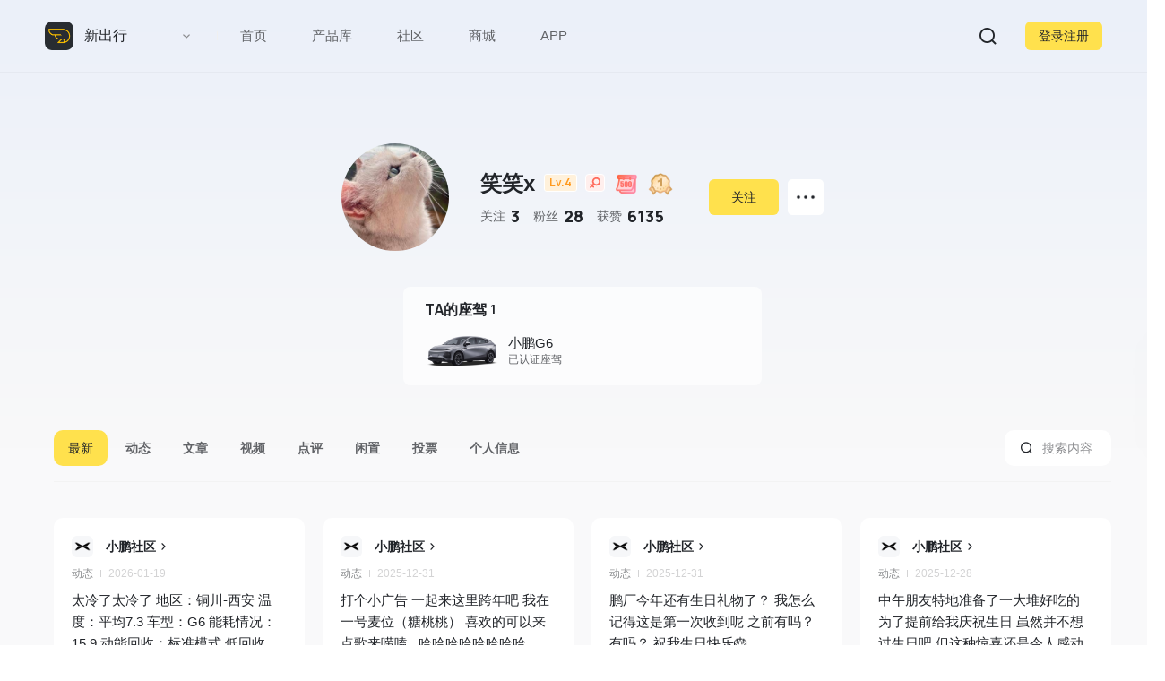

--- FILE ---
content_type: text/html; charset=UTF-8
request_url: https://www.xchuxing.com/user/94qj895z
body_size: 100105
content:



<!DOCTYPE html>
<html>
<head>
    <meta http-equiv="Content-Type" content="text/html; charset=UTF-8" />
    <title>笑笑x_个人主页_新出行</title>
    <meta name="MSSmartTagsPreventParsing" content="True" />
    <meta http-equiv="MSThemeCompatible" content="Yes" />
    <meta name="application-name" content="新出行" />
    <meta name="msapplication-tooltip" content="新出行" />
        <meta name="keywords" content="新出行，笑笑x，个人主页">
<meta name="description" content="新出行用户个人主页包括用户个人的所有创作内容，互动信息，认证座驾，用户等级等信息，提供用户互动关注和交流，广交新能源车好友，深入行业交流就来新出行">
<link href="/xcx/static/css/common.css?ver=4.23" rel="stylesheet">
<link href="/xcx/static/css/profile.css?ver=4.23" rel="stylesheet">
<link href="/xcx/static/js/photoswipe/photoswipe.css?ver=4.23" rel="stylesheet">
<link href="/xcx/static/js/photoswipe/default-skin/default-skin.css?ver=4.23" rel="stylesheet">
<link href="/xcx/static/js/web/jquery.atwho.min.css?ver=4.23" rel="stylesheet">
<link href="/xcx/static/js/web/swiper/swiper-bundle.min.css?ver=4.23" rel="stylesheet">
<link href="/xcx/static/css/active-offline.css?ver=4.23" rel="stylesheet">
<link href="/xcx/static/css/testdrive.css?ver=4.23" rel="stylesheet">
<link href="/xcx/static/css/check-in.css?ver=4.23" rel="stylesheet">
<link href="/xcx/static/css/user-invited-card.css?ver=4.23" rel="stylesheet">
<script src="/xcx/static/js/web/jquery-1.12.3.js"></script>
<script src="/xcx/static/js/lib/petite-vue.js"></script>
<script src="/xcx/static/js/lib/axios.min.js"></script>
<script src="/xcx/static/js/web/layer/layer.js"></script>
<script src="/xcx/static/js/web/gt.js"></script>
<script src="/xcx/static/js/web/common.js?ver=4.23"></script>
<script src="/js/libs/art_template.js?ver=4.23"></script>
<script src="/xcx/static/js/lib/alpine.min.js?ver=4.23"></script>
<script src="/xcx/static/js/web/owl.carousel.min.js?ver=4.23"></script>
<script src="/xcx/static/js/photoswipe/photoswipe.min.js?ver=4.23"></script>
<script src="/xcx/static/js/photoswipe/photoswipe-ui-default.min.js?ver=4.23"></script>
<script src="/xcx/static/js/vjs/hls.min.js?ver=4.23"></script>
<script src="/xcx/static/js/web/jquery.caret.min.js?ver=4.23"></script>
<script src="/xcx/static/js/web/jquery.atwho.min.js?ver=4.23"></script>
<script src="/xcx/static/js/qrcode.min.js?ver=4.23"></script>
<script src="/xcx/static/js/web/swiper/swiper-bundle.min.js?ver=4.23"></script>
<script src="/xcx/static/js/web/layer/laydate.js?ver=4.23"></script>
<script src="/xcx/static/js/html2canvas.min.js?ver=4.23"></script>
</head>
<body>
    
    









<template id="activity-offline-form">
    <div class="activity-offline-form car-testdrive-widget" v-scope="data" @vue:mounted="mounted">
        <h2>
            <i class="close" v-if="status=='rule' || status=='series'" @click="topBack"></i>
            <i v-if="status=='brand'" @click="status='form'"></i>
            <i v-if="status=='service'" @click="status='detail'"></i>
           {{title[status]}}
           <div @click="args=[]" v-if="status=='brand'">清空</div>
           <!-- <div @click="status='rule'" v-if="status=='detail'">活动须知</div> -->
           <button v-if="status=='rule'" @click="status='form',changeRadio()">同意</button>
        </h2>
        <div class="modal-main">
            <div v-show="status=='form'" class="modal-main-from">
                <div class="info-form">
                    <h3>报名信息</h3>
                    <label for="" v-for="item in sign_table">
                        <span>{{item.key_name}}</span><input type="text" :name="item.key" :id="item.id" value="" :placeholder="`请输入${item.key_name}`" @focus="input(item.key)">
                        <img src="/img/car/right_black.png" alt="" v-if="item.key == 'carSeries'">
                    </label>
                </div>
                <div v-if="rule_list.length>0">
                    <div class="info-form" v-for="item in rule_list">
                        <h3>{{item.rule_title}}</h3>
                        <div class="rule">{{item.rule_content}}</div>
                    </div>
                </div>
            </div>
            <template v-if="status=='rule'">
                <div class="rule-main">
                    <h3>活动说明：</h3>
                    <div>
                        <p>新出行为平台用户提供更好的社区氛围和体验，不定期举办的线下活动，为了确保活动顺利进行并为您提供最佳的体验，请仔细阅读以下报名须知和注意事项：</p>
                    </div>
                    <h3>一、线下活动报名方式</h3>
                    <div>
                        <p>（1）报名方式</p>
                        <p>通过新出行平台活动线上报名，填写完整的个人信息并确认提交，报名成功后你将收到系统通知。
                            *部分活动有名额限制和参与条件限制，具体限制以活动报名内容为准。</p>
                        <p>（2）报名时间及活动时间</p>
                        <p>以活动招募内容的报名时间为准，报名时间截止后无法进行报名。活动时间详细见招募内容的日程安排为准。</p>
                        <p>（3）身份验证</p>
                        <p>活动当天，请携带有效身份证件并出示报名成功活动页面，验证身份后方可入场（每位参与者只能使用一个账户报名，重复报名将视为无效）。</p>
                    </div>
                    <h3>二、温馨提示</h3>
                    <div>
                        <p>（1）本次活动限年龄18岁及以上的成人参加，未成年人需由监护人陪同并签署相关协议方可报名。</p>
                        <p>（2）禁止携带危险物品、违禁品入场。请妥善保管个人物品，主办方不承担物品遗失或损坏的责任。</p>
                    </div>
                    <h3>三、安全事项</h3>
                    <div>
                        <p>（1）活动场地安全</p>
                        <p>活动现场不提供贵重物品存放服务，请自行妥善保管个人物品。我们不对遗失或损坏的物品负责。若在活动过程中发生不可抗力事件（如自然灾害等）或其他突发意外，主办方将尽力提供必要的协助，但不对由此产生的任何损失或伤害承担责任。</p>
                        <p>（2）人身安全</p>
                        <p>在活动过程中，请务必遵循现场工作人员的指引，保持警惕并注意周围环境，避免因疏忽导致的意外发生。特别是参与户外或运动环节时，请根据自身身体状况量力而行，避免过度疲劳或危险行为。为确保活动安全，请听从现场工作人员指引，遵守活动场地的相关规定。若有突发情况，请及时与现场工作人员联系。</p>
                        <p>（3）个人责任</p>
                        <p>参与者应对自身的人身安全负责。如因个人原因（包括但不限于健康问题、不当行为等）造成的任何伤害、事故或损失，主办方与活动场地方概不承担责任。</p>
                    </div>
                    <h3>四、特别声明</h3>
                    <div>
                        <p>（1）我们承诺对参与者的个人信息进行保密，仅用于本次活动相关用途。未经授权，不会将信息泄露给第三方。</p>
                        <p>（2）若因天气或其他不可抗力导致活动取消或延期，我们将提前通知并安排相应处理。</p>
                        <p>（3）如有任何疑问或特殊需求，请在活动开始前与我们联系，参与本次活动即表示您已充分了解并接受以上内容，对自身行为及其后果承担全部责任。新出行将在法律允许的范围内排除一切责任。</p>
                    </div>
                </div>
            </template>
            <template v-if="status=='brand'">
                <div class="brand">
                    <ul class="initial">
                        <li v-for="item in Object.keys(brandList)" :class="{active:item == cap}" @click="capNav(item)">{{item}}</li>
                    </ul>
                    <ul class="label-list">
                        <li v-for="(id,index) in args">{{ id.name }}<i @click="args.splice(index, 1)"></i></li>
                    </ul>
                    <div class="section-group">
                        <template v-for="group, cap in brandList">
                            <span class="cap" :data-cap="cap">{{cap}}</span>
                            <ul>
                                <li v-for="item in group" @click="getSeries(item.id)"><img :src="item.logo" alt=""><span>{{item.name}}</span></li>
                            </ul>
                        </template>
                    </div>
                </div>
            </template>
            <template v-if="status=='series'">
                <div class="series">
                    <div v-if="series!=null&&series.length==0" class="none-content">
                        <h3>暂无符合条件车系</h3>
                    </div>
                    <ul class="section-group-list">
                        <li v-for="item in series" @click="getSelectedSeries(item)">
                            <div>
                                <h3>{{item.name}}<span>共{{item.model_count}}个车型</span></h3>
                                <span>{{item.price.price_text}} <strong>{{item.price.price_string}}</strong></span>
                                <div>
                                    <em class="tag">{{item.level_name}}</em>
                                    <em class="tag">{{item.power_name}}</em>
                                    <em class="tag">{{item.endurance}}</em>
                                </div>
                            </div>
                            <img :src="item.cover" alt="">
                        </li>
                    </ul>
                </div>
            </template>
            <template v-if="status=='service'">
                <div class="service">
                    <h3>扫码联系客服</h3>
                    <img :src="signDetail.customerCover" alt="">
                    <h4>打开微信扫二维码进群</h4>
                    <p>附上您的用户名及问题，客服会尽快处理</p>
                </div>
            </template>
            <template v-if="status=='detail' && Object.keys(signDetail).length">
                <div class="active-detail reserve-list">
                    <div class="detail-status">
                        <dt>
                            <h3 :class="{done:signDetail.signStatus==2, fail: [1, 3].indexOf(signDetail.signStatus)>-1}">{{{0:
                                '待核销', 1:'已取消', 2:'已核销', 3: '已过期'}[signDetail.signStatus]}}
                                <span v-if="signDetail.signStatus==0">你已成功报名该活动，到达现场时出示手机核销码验票入场</span>
                                <span v-else-if="signDetail.signStatus==2">该核销码已成功被核销，欢迎参加本次活动</span>
                                <span v-else>该活动已过期，你可以继续报名其他活动</span>
                            </h3>
                        </dt>
                    </div>
                    <!-- <div class="info-form active-come-bg">
                        <img alt="" src="/img/active-come-bg.svg">
                        <div class="user-info">
                            <img :src="signDetail?.cover+'?imageView2/2/w/380'" alt="">
                            <h4>{{signDetail.title}}</h4>
                            <p>{{signDetail.activityTimeText}}</p>
                            <div>
                                <p>用户名称<span>{{signDetail.userName}}</span></p>
                                <p>手机号码<span>{{signDetail.phone}}</span></p>
                            </div>
                        </div>
                    </div> -->
                    <a class="info-form user-info" target="_blank" :href="`/activity/${signDetail.activityId}`">
                        <img :src="signDetail?.cover+'?imageView2/2/w/380'" alt="">
                        <h4>{{signDetail.title}}</h4>
                        <p>{{signDetail.activityTimeText}}</p>
                        <div>
                            <p>用户名称<span>{{signDetail.userName}}</span></p>
                            <p>手机号码<span>{{signDetail.phone.replace(/(\d{3})\d{4}(\d{4})/, '$1****$2')}}</span></p>
                        </div>
                    </a>
                    <div class="info-form code-info" v-if="signDetail.signStatus != 0">
                        <h3>核销码信息：<span class="failed">{{{0:'待核销', 1:'已取消', 2:'已核销', 3: '已过期'}[signDetail.signStatus]}}</span>
                        </h3>
                        <em>{{signDetail.reserveCode}}</em>
                    </div>
                    <div class="info-form chat-list" v-if="signDetail?.groupInfo?.id">
                        <h3>进社群</h3>
                        <div>
                            <img class="cover" alt="" :src="signDetail?.groupInfo?.cover">
                            <div>
                                <h2>{{signDetail?.groupInfo?.summary}}    </h2>
                                <p>已有 {{signDetail?.groupInfo?.membernum}} 人申请加入</p>
                            </div>
                            <button @click="showQR(signDetail.groupInfo.id)">加群</button>
                        </div>
                    </div>
                    <div class="info-form address">
                        <h3>活动场地</h3>
                        <p>{{signDetail.address}}</p>
                        <button @click="status = 'service'" v-if="signDetail?.customerCover"><img src="/img/customer_service.svg" alt="">联系客服</button>
                        <img :src="signDetail?.guideCover+'?imageView2/2/w/380'" alt="" v-if="signDetail?.guideCover" @click="imgpack">
                    </div>
                    <div class="info-form dynamic" v-if="signDetail.contentList && signDetail.contentList.length>0">
                        <h3>官方动态</h3>
                        <div class="item-card" v-for="v in signDetail.contentList">
                            <a :href="`/${$type_idt[v.type]}/${v.object_id}`" class="heavyweight-list" target="_blank" v-if="v.type == 2 || v.type == 4 || v.type == 25">
                                <dt>
                                    <i v-if="!v.cover"></i>
                                    <img v-else class="cover" :src="v.cover" alt="">
                                    <span class="play-icon" v-if="v.type == 2 && v.cover"></span>
                                    <div>
                                        <h2 v-html="emotionStr(v.title.replace(/\n/g, ''))"></h2>
                                        <p><span style="margin-right: 10px;" v-if="v.commentNum !=0">{{v.commentNum}}条评论</span>{{v.createdAt}}</p>
                                    </div>
                                </dt>
                            </a>
                            <a :href="`/${$type_idt[v.type]}/${v.object_id}`" target="_blank"  class="hashtag-list" v-if="v.type == 30 || v.type == 7">
                                <h3>
                                    <span>{{v.type == 7?'投票':'话题'}}</span>{{v.type == 7?'':'#'}}<div>
                                        {{v.title}}
                                    </div>
                                </h3>
                                <span v-if="v.content">
                                    <img class="avatar-tiny" :src="v.user.avatar_path" alt="">
                                    <p>{{v.content}}</p>
                                </span>
                                <div class="flex-between flex-middle">
                                    <div class="flex-middle" v-if="v.type == 30 && Number(v.memberNum)">
                                        <figure v-if="v.userList">
                                            <img :src="img.avatarPath" alt="" v-for="img in v.userList">
                                        </figure>
                                        <span v-if="v.memberNum"> 共 {{v.memberNum}} 人参与讨论</span>
                                    </div>
                                    <div class="flex-middle" v-if="v.type == 30 && !Number(v.memberNum)">
                                        <span>一起参与讨论话题吧～</span>
                                    </div>
                                    <div class="flex-middle" v-if="v.type == 7">
                                        <span>{{v.voteInfo.chooseNum > 1?`多选投票（最多${v.voteInfo.chooseNum}项）`:'单选投票'}}<template v-if="v.voteInfo.voteNum"> · {{v.voteInfo.voteNum}}人参与</template></span>
                                    </div>
                                    <button>立即参与</button>
                                </div>
                            </a>
                        </div>
                    </div>
                    <div :class="{'info-form':signDetail.ruleList && signDetail.ruleList.length>0}" v-for="item in signDetail.ruleList">
                        <h3>{{item.rule_title}}</h3>
                        <div class="rule">{{item.rule_content}}</div>
                    </div>
                    <p>更多活动推荐</p>
                    <a class="info-form more-activity" v-for="i in more_activity" target="_blank" :href="`/activity/${i.object_id}`">
                        <img :src="i.cover" alt="">
                        <h2>{{i.title}}</h2>
                        <p>{{i.summary}}</p>
                        <span>{{i.create_time}}</span>
                    </a>
                </div>
            </template>
        </div>
        <div class="bottom" v-if="status=='form' || status=='brand'">
            <button class="submit-btn-big" @click="submin">{{status=='form'?'确认提交':'确认'}}</button>
            <div class="login-desc" v-if="status=='form'" @click="changeRadio">
                <em class="radio checked"></em>
                已阅读并同意
                <a href="javascript:void(0);" @click="status='rule'">《活动报名须知》</a>
            </div>
        </div>
    </div>
</template>
<template id="join-group">
    <div class="join-group" v-scope="data" @vue:mounted="mounted" >
        <h2>{{ { 1: '车友交流群', 2: '官方车主群', 3: '车友交流群' }[detailData.category_id] }}</h2>
        <div class="modal-main">
            <div>
                <img :src="detailData.cover||'/img/puff.svg'" :class="{pd: detailData.category_id==2}" alt="">
                <div>
                    <h3>{{ detailData.title }}</h3>
                    <p v-if="detailData.category_id == 2">{{ detailData.series_name }}</p>
                    <p v-else>与厂商、媒体、车主一起互动～</p>
                </div>
            </div>
            <img :src="detailData.code_pic||'/img/puff.svg'" alt="" class="qr_code">
            <h2>微信扫码 添加客服</h2>
            <p v-if="detailData.category_id==2">回复「品牌车型名」即可申请进群</p>
            <p v-else>回复「汽车品牌+车型」即可进群</p>
        </div>
        <p><span>进群遇到问题：<a @click="chat">联系客服</a></span></p>
    </div>
</template>
<div class="pswp active-offline-pswp" tabindex="-1" role="dialog" aria-hidden="true">
    <div class="pswp__bg"></div>
    <div class="pswp__scroll-wrap">
        <div class="pswp__container">
            <div class="pswp__item"></div>
            <div class="pswp__item"></div>
            <div class="pswp__item"></div>
        </div>
        <div class="pswp__ui pswp__ui--hidden">
            <div class="pswp__top-bar">
                <div class="pswp__counter"></div>
                <button class="pswp__button pswp__button--close" title="Close (Esc)"></button>
                <button class="pswp__button pswp__button--share" title="Share"></button>
                <button class="pswp__button pswp__button--fs" title="Toggle fullscreen"></button>
                <button class="pswp__button pswp__button--zoom" title="Zoom in/out"></button>
                <div class="pswp__preloader">
                    <div class="pswp__preloader__icn">
                        <div class="pswp__preloader__cut">
                            <div class="pswp__preloader__donut"></div>
                        </div>
                    </div>
                </div>
            </div>
            <div class="pswp__share-modal pswp__share-modal--hidden pswp__single-tap">
                <div class="pswp__share-tooltip"></div>
            </div>
            <button class="pswp__button pswp__button--arrow--left" title="Previous (arrow left)">
            </button>
            <button class="pswp__button pswp__button--arrow--right" title="Next (arrow right)">
            </button>
            <div class="pswp__caption">
                <div class="pswp__caption__center"></div>
            </div>
        </div>
    </div>
</div>
<script>

    function activeOffline(status,sign_table,rule_list) {
        console.log(status)
        if (nologin) return login();
        modal.open('#activity-offline-form', ['480px', '600px'], {
            detail:'',
            status:status?'detail':'form',
            title:{
                form:'立即报名',
                rule:'活动报名须知',
                detail:'报名详情',
                brand:'选择品牌',
                series:'选择车系',
                detail:'报名详情',
                service:'联系客服'
            },
            sign_table,
            rule_list,
            brandList:[],
            series: [],
            args:[],
            cap:'A',
            signDetail:{},
            more_activity:[],
            mounted () {
                $('input[name=username]').val(userStore.info.username) 
                axios.get('/common/common/user-phone').then(res => {
                    if(res.status == 200){
                        $('input[name=phone]').val(res.data.phone)
                    }
                })
                axios.get('/api/v1/brand').then(res => {
                    if(res.data.length){
                        this.brandList = pinyinCap(res.data)
                    }
                })
                if(status){
                    this.getActiveDetail(status)
                }
            },
            imgpack(e){
                var items = [{
                    src: this.signDetail.guideCover,
                    w: this.signDetail.guideCoverWidth?this.signDetail.guideCoverWidth:this.naturalWidth,
                    h: this.signDetail.guideCoverHeight?this.signDetail.guideCoverHeight:this.naturalHeight
                }];
                var pswp = new PhotoSwipe($('.pswp').get(0), PhotoSwipeUI_Default, items, {index:0, bgOpacity: 0.7, shareEl: false, fullscreenEl: false, clickToCloseNonZoomable: false});
                pswp.init();
                pswp.listen('imageLoadComplete', function () {
                    if(pswp.currItem.h > window.innerHeight && pswp.currItem.h > pswp.currItem.w*3)pswp.zoomTo(1, {x: 0, y: 0});
                });
            },
            changeRadio(){
                $('.login-desc .radio').toggleClass('checked');
            },
            input(key){
                if(key == 'carSeries'){
                    this.status = 'brand'
                }
            },
            getSeries(bid) {
                this.series = [];
                axios.get('/api/v1/car-v4/series/list', { params: { bid } }).then(res => {
                    this.series = res.data.series.map(item => item.list).flat().flat()
                    this.status='series'
                });
            },
            capNav(cap) {
                this.cap = cap;
                const parentTop = document.querySelector('.modal-main .section-group').offsetTop - document.querySelector('.modal-main').offsetTop - 12;
                const offsetTop = document.querySelector(`.modal-main .section-group span[data-cap=${cap}]`).offsetTop;
                document.querySelector('.modal-main').scrollTo({ top: offsetTop + parentTop, behavior: 'smooth' });
            },
            topBack(){
                this.status == 'series' ? this.status='brand' : this.status='form'
            },
            getSelectedSeries(item){
                this.status='brand'
                const exists = this.args.filter((i)=>{ return i.id == item.id})
                exists.length ? layer.msg('该车系已选中') : this.args.push(item)
            },
            submin(){
                let _this = this
                if(this.status=='form'){
                    var activity_id = $('.detail-more').data('id');
                    var sign_value = $('.modal-main-from input').map((i, e) => ({ key_id: $(e).attr('id'), value: $(e).val() })).get();
                    var user_name = userStore.info.username
                    var phone = $('input[name=phone]').val()
                    var sids = this.args.map((i)=>i.id).join('、')
                    var reserve_time = end_time
                    var filter = sign_value.filter((v) => !!v.value.trim());
                    console.log(sign_value)
                    if(!$('input[name=username]').val()){
                        return layer.msg('请输入用户名称');
                    }
                    if(!$('input[name=phone]').val()){
                        return layer.msg('请输入手机号码');
                    }
                    if (!$('.login-desc .radio').hasClass('checked')) {
                        return layer.msg('请勾选同意《活动报名须知》');
                    }
                    $.post('/activity/create-activity', { activity_id, sign_value, user_name, phone, sids, reserve_time }).done(function (res) {
                        if (res.status == 200) {
                            layer.msg('报名成功');
                            $('.activity-join2 .ljbm').text('已报名').addClass('ybm').removeClass('ljbm');
                            _this.getActiveDetail(res.data.id)
                        }
                        layer.msg(res.message);
                    });
                        
                }else{
                    this.status='form'
                    const carName = this.args.map((i)=>i.name).join('、')
                    $('input[name=carSeries]').val(carName)
                    
                }
            },
            getActiveDetail(id){
                axios.get('/activity/sign-detail', { params: { id } }).then(res => {
                   this.signDetail = res.data
                   this.status = 'detail'
                   axios.get('/activity/list', {params:{isActivityDetail:1,activityId:res.data.activityId}}).then(res => {
                    this.more_activity = res.data
                    });
                });
               
            },
            showQR(social_id){
                modal.open('#join-group', '480px', {
                    detailData: {},
                    mounted(){
                        axios.get(`/car/social/${social_id}`).then((res) => {
                            this.detailData = res.data;
                            if(this.detailData.category_id == 2){
                                navigator.clipboard.writeText(this.detailData.title).then(() => {
                                    layer.msg('已复制车主群关键词');
                                });
                            }
                        });
                    },
                    chat(){
                        if(nologin)return login();
                        const to = this.detailData.user_id;
                        $.post('/im/im-info/create', { to }, function(res){
                            if(res.status == 200){
                                const a = document.createElement('a')
                                a.setAttribute('href', `/user/message#${to}`);
                                a.setAttribute('target', '_blank');
                                a.click();
                                a.remove();
                            }else{
                                layer.msg(res.message||'未知错误');
                            }
                        });
                    }
                }, false, 'radius16-modal');
            },
            getService(data){
                
            }
        }, true, 'radius16-modal')
    }
</script>

<div class="home-interface">
</div>
<header>
    <nav class="flex-middle user-area" v-scope="userinfo" @vue:mounted="mounted" v-cloak>
        <a href="/" style="height: 32px;"><img class="logo" src="/img/logoxcx@3x.png" alt="Logo"></a>
        <span class="title-name"><a href="/">新出行</a></span>
        
        <div class="title-city" @click="inquiry({windowType:'city'})">{{ userStore.cityInfo.name}}</div>
        
        <div style="height: 10px;width: 1px;background: #f0f0f0;margin-left: 42px;" class="line"></div>
        <ul class="flex nav shop_app">
            <li><a href="/">首页</a></li>
        </ul>
        <ul class="flex nav mouseover-id" id="mouseover-id">
            <li class="home home_car">
                <a href="/car" class="home-car">产品库</a>
                <div class="home-interface-content">
                    <div class="home-content">
                        <!-- <div class="recommend-list home-home">
                            <div class="flex">
                                <div class="list-item">
                                    <p>主导航</p>
                                    <div class="child-item main-nav">
                                        <div><a href="/community/focus" target="_blank">关注</a></div>
                                        <div><a href="/" target="_blank">推荐</a></div>
                                        <div><a href="/official" target="_blank">原创</a></div>
                                        <div><a href="/video" target="_blank">视频</a></div>
                                        <div><a href="/live" target="_blank">直播</a></div>
                                        <div><a href="/topic" target="_blank">专题</a></div>
                                        <div><a href="/evaluation" target="_blank">评测</a></div>
                                    </div>
                                </div>
                                <div class="list-item">
                                    <p>快捷入口</p>
                                    <div class="child-item">
                                        <div @click="popup()">预约试驾</div>
                                        <div>
                                            <a target="_blank" href="/community/rank-content">社区热榜</a>
                                        </div>
                                        <div><a target="_blank" href="/activity?type=1">有奖活动</a></div>
                                        <div><a target="_blank" href="/community">全部社区</a></div>
                                    </div>
                                </div>
                                <div class="list-item">
                                    <p>原创内容</p>
                                    <div class="child-item">
                                        <div><a href="/official?type=1" target="_blank">文章</a></div>
                                        <div><a href="/official?type=2" target="_blank">视频</a></div>
                                        <div><a href="/official?type=3" target="_blank">评测</a></div>
                                        <div><a href="/official?type=7" target="_blank">新闻</a></div>
                                        <div><a href="/official?type=4" target="_blank">小知识</a></div>
                                        <div><a href="/official?type=5" target="_blank">数字力</a></div>
                                        <div><a href="/official?type=6" target="_blank">简报</a></div>
                                        <div><a href="/official?type=8" target="_blank">投票</a></div>
                                    </div>
                                </div>
                                <div class="list-item">
                                    <p>社区热门车系</p>
                                    <div class="child-item">
                                                                                <div><a href="/car/series/1401" target="_blank">小鹏全新P7</a></div>
                                                                                <div><a href="/car/series/1220" target="_blank">小米 YU7</a></div>
                                                                                <div><a href="/car/series/1502" target="_blank">理想i6</a></div>
                                                                                <div><a href="/car/series/1430" target="_blank">乐道L90</a></div>
                                                                                <div><a href="/car/series/230" target="_blank">蔚来ES8</a></div>
                                                                            </div>
                                </div>
                                <div class="list-item">
                                    <p>快捷社区入口</p>
                                    <div class="child-item">
                                        
                                        <div v-for="item in recommend_circle.slice(0, 5)"><a :href="`/community/${item.id}`" target="_blank">{{item.title_remarks}}</a></div>
                                        
                                                                                <div><a href="/community/491" target="_blank">极氪社区</a></div>
                                                                                <div><a href="/community/13" target="_blank">小鹏社区</a></div>
                                                                                <div><a href="/community/364" target="_blank">零跑社区</a></div>
                                                                                <div><a href="/community/14" target="_blank">理想社区</a></div>
                                                                                <div><a href="/community/496" target="_blank">小米社区</a></div>
                                                                            </div>
                                </div>
                            </div>
                        </div> -->
                        <div class="recommend-list home-car">
                            <div class="flex">
                                <div class="list-item">
                                    <p>主导航</p>
                                    <div class="child-item main-nav">
                                        <div><a href="/car/calendar" target="_blank">新车日历</a></div>
                                        <div><a href="/car/parameter" target="_blank">车型对比</a></div>
                                        <div @click="popup()"><a href="#">预约试驾</a></div>
                                        <div><a href="/car/social" target="_blank">微信社群</a></div>
                                        <div><a href="/ranking" target="_blank">排行榜</a></div>
                                    </div>
                                </div>
                                <div class="list-item">
                                    <p>条件选车</p>
                                    <div class="child-item">
                                        <div><a href="/car?subsidy=5,10" target="_blank">5-10万</a></div>
                                        <div><a href="/car?subsidy=10,20" target="_blank"></a>10-20万</a></div>
                                        <div><a href="/car?subsidy=20,30" target="_blank"></a>20-30万</a></div>
                                        <div><a href="/car?subsidy=30,40" target="_blank"></a>30-40万</a></div>
                                        <div><a href="/car?power_type=3" target="_blank"></a>纯电</a></div>
                                        <div><a href="/car?power_type=4" target="_blank"></a>增程</a></div>
                                        <div><a href="/car?car_level=1" target="_blank"></a>轿车</a></div>
                                        <div><a href="/car?car_level=2" target="_blank"></a>SUV</a></div>
                                        <div><a href="/car?endurance=300,500" target="_blank"></a>续航300-500km</a></div>
                                        <div><a href="/car?subsidy=500" target="_blank"></a>续航500km以上</a></div>

                                    </div>
                                </div>
                                <div class="list-item">
                                    <p>热门品牌</p>
                                    <div class="child-item">
                                                                                <div><a href="/car?bid=193" target="_blank">极氪</a></div>
                                                                                <div><a href="/car?bid=46" target="_blank">小鹏</a></div>
                                                                                <div><a href="/car?bid=116" target="_blank">零跑</a></div>
                                                                                <div><a href="/car?bid=194" target="_blank">小米</a></div>
                                                                                <div><a href="/car?bid=119" target="_blank">理想</a></div>
                                                                                <div><a href="/car?bid=218" target="_blank">乐道</a></div>
                                                                                <div><a href="/car?bid=16" target="_blank">比亚迪</a></div>
                                                                                <div><a href="/car?bid=47" target="_blank">蔚来</a></div>
                                                                                <div><a href="/car?bid=278" target="_blank">鸿蒙智行</a></div>
                                                                                <div><a href="/car?bid=214" target="_blank">深蓝</a></div>
                                                                            </div>
                                </div>
                                <div class="list-item">
                                    <p>热门车系</p>
                                    <div class="child-item">
                                                                                <div><a href="/car/series/1431" target="_blank">小米SU7 Ultra</a></div>
                                                                                <div><a href="/car/series/1139" target="_blank">萤火虫firefly</a></div>
                                                                                <div><a href="/car/series/868" target="_blank">小鹏G6</a></div>
                                                                                <div><a href="/car/series/1424" target="_blank">阿维塔06</a></div>
                                                                                <div><a href="/car/series/1378" target="_blank">仰望U7</a></div>
                                                                                <div><a href="/car/series/1327" target="_blank">零跑B10</a></div>
                                                                                <div><a href="/car/series/1186" target="_blank">北京BJ40增程</a></div>
                                                                            </div>
                                </div>
                                <div class="list-item">
                                    <p>推荐车系</p>
                                    <div class="child-item">
                                                                                <div><a href="/car/series/1502" target="_blank">理想i6</a></div>
                                                                                <div><a href="/car/series/230" target="_blank">蔚来ES8</a></div>
                                                                                <div><a href="/car/series/1326" target="_blank">极氪9X</a></div>
                                                                                <div><a href="/car/series/1556" target="_blank">问界M7</a></div>
                                                                            </div>
                                </div>
                                <div class="list-item">
                                    <p v-if="series_history.length>0">最近看过</p>
                                    <div class="child-item">
                                        
                                        <div v-for="item in series_history.slice(0, 10)"><a :href="`/car/series/${item.id}`" target="_blank">{{Object.values(item)[0]}}</a></div>
                                        
                                    </div>
                                </div>
                            </div>
                        </div>
                        <div class="recommend-list home-community">
                            <div class="flex">
                                <div class="list-item">
                                    <p>主导航</p>
                                    <div class="child-item main-nav">
                                        <div><a href="/community/rank-content" target="_blank">热榜</a></div>
                                        <div><a href="/community" target="_blank">广场</a></div>
                                        <div><a href="/activity">有奖活动</a></div>
                                        <div><a href="/community/interaction" target="_blank">议题讨论</a></div>
                                        <div><a href="/community/tag" target="_blank">全部话题</a></div>
                                        <div><a href="/community?allCommunity=1" target="_blank">全部社区</a></div>
                                    </div>
                                </div>
                                
                                <div class="list-item" v-for="(i,index) in circle_total">
                                    <p>{{index==0?'推荐社区':' '}}</p>
                                    <div class="child-item">
                                        <div v-for="item in i"><a :href="`/community/${item.id}`" target="_blank">{{item.title}}</a></div>
                                        
                                    </div>
                                </div>
                                
                                <div class="list-item" v-for="(i,index) in my_circle">
                                    <p>{{index==0?'我的社区':' '}}</p>
                                    <div class="child-item">
                                        <div v-for="item in i"><a :href="`/community/${item.id}`" target="_blank">{{item.title}}</a></div>
                                        
                                    </div>
                                </div>
                            </div>
                        </div>
                    </div>
                </div>
            </li>
            <li class="home">
                <a href="/community" class="home-community">社区</a>
            </li>
        </ul>
        <ul class="flex nav shop_app">
            <li><a href="/shop" class="home-t">商城</a></li>
            <li><a href="/app" class="home-t">APP</a></li>
        </ul>
        
        <ul class="flex user-area" data-id="">
            <li class="title-city nav-level" v-if="navChildName">
                <span v-if="userStore.navChildName">{{userStore.navChildName}}</span><span v-else>{{navChildName}}</span>
                <ul class="notification-dropdown" style="display: none;">
                    <li v-for="i in navChildlist" @click="changeTabName(i)">
                        <a :href="i.href">{{i.title}}</a>
                    </li>
                </ul>
            </li>
            <li class="search" @click="search"></li>
            <li class="nologin" v-if="userStore.status===false" @click="login()" v-cloak>登录注册</li>
            <template v-if="userStore.status===true">
                <li class="notification" :class="{unread: userStore.unread}">
                    <ul class="notification-dropdown" style="display: none;">
                        <li>
                            <a href="/user/notification#comment" target="_blank">评论消息<span
                                    v-if="userStore.count.comment">{{userStore.count.comment}}</span></a>
                        </li>
                        <li>
                            <a href="/user/notification#at" target="_blank">@我的消息<span
                                    v-if="userStore.count.at">{{userStore.count.at}}</span></a>
                        </li>
                        <li>
                            <a href="/user/notification#like" target="_blank">点赞消息<span
                                    v-if="userStore.count.like">{{userStore.count.like}}</span></a>
                        </li>
                        <li>
                            <a href="/user/notification" target="_blank">系统消息<span
                                    v-if="userStore.count.notify">{{userStore.count.notify}}</span></a>
                        </li>
                        <li v-if="userStore.info.sys_manager > 0">
                            <a href="/user/notification#message-verify" target="_blank">审核消息<span
                                    v-if="userStore.count.verify">{{userStore.count.verify}}</span></a>
                        </li>
                        <li>
                            <a href="/user/notification#activity-notice" target="_blank">活动消息<span
                                    v-if="userStore.count.activity">{{userStore.count.activity}}</span></a>
                        </li>
                        <li v-if="userStore.info.is_show_private_letter">
                            <a href="/user/message" target="_blank">私信消息<span v-if="userStore.count.im">{{userStore.count.im}}</span></a>
                        </li>
                        <li v-if="userStore.info.is_join_group > 0">
                            <a href="/chatroom" target="_blank">群聊消息<span v-if="userStore.count.im_group">{{userStore.count.im_group}}</span></a>
                        </li>
                        <li @click="clear">一键已读</li>
                    </ul>
                </li>
                <li class="publish">
                    
                    <ul class="publish-dropdown" style="display: none;">
                        <li><a href="/ins/save">发布动态</a></li>
                        <li><a href="/video/save">发布视频</a>
                        </li>
                        <li><a href="/article/save">发布文章</a>
                        </li>
                        <li><a href="/car/remark/save">发布点评</a></li>
                        <li><a href="/garage-sale/save">发布闲置</a></li>
                        <li><a href="/vote/save">发布投票</a></li>
                        <li v-if="userStore.info.sys_manager == 1" style="position: relative;">
                            发布官方内容
                            <ul class="more-dropdown">
                                <li><a href="/short-news/save">行业简报</a></li>
                                <li><a href="/number-power/save">数字力</a></li>
                                <li><a href="/small-knowledge/save">小知识</a></li>
                                <li><a href="/live/save">直播</a></li>
                                <li><a href="/activity/save">活动</a>
                                </li>
                            </ul>
                        </li>
                        <li><a href="/user/draft">草稿箱</a></li>
                    </ul>
                    
                </li>
                <li class="user">
                    <img class="avatar-tiny avatar-tiny-top" :src="userStore.info.avatar_path+'?imageView2/2/w/300'"
                        :data-username="userStore.info.username" :data-id="userStore.info.decode_uid"
                        :data-uid="userStore.info.user_id" @click="getNextTick">
                    <div class="layui-layer-userWindown" v-if="userStore.userWindown" @click="userStore.userWindown = false"></div>
                    <ul class="user-dropdown" v-show="userStore.userWindown">
                        <div class="top-box" style="padding: 20px;border-radius:8px 8px 0 0">
                            <div class="flex-between user-dropdown-top">
                                <button class="sys"><a href="/user/edit">设置</a></button>
                                <div class="flex-between check-in">
                                    <img src="/img/shop/gift.png" alt="" width="20" height="20">
                                    <span v-if="!userStore.user_info.sign_info.is_sign">签到送积分</span>
                                    <span v-if="userStore.user_info.sign_info.is_sign && !userStore.user_info.today_complete && taskReminder">今日任务未完成</span>
                                    <span v-if="userStore.user_info.sign_info.is_sign && userStore.user_info.today_complete && taskReminder">今日任务已完成</span>
                                    <span v-if="userStore.user_info.sign_info.is_sign && !userStore.user_info.today_complete && !taskReminder">已连续签到 {{userStore.user_info.sign_info.sign_day}} 天</span>
                                    <button v-if="!userStore.user_info.sign_info.is_sign" @click="onSign" class="check-in-sign">立即签到</button>
                                    <button v-if="userStore.user_info.sign_info.is_sign && !userStore.user_info.today_complete && taskReminder" @click="location.href='/shop/task'">做任务</button>
                                    <!-- <button v-if="userStore.user_info.sign_info.is_sign && userStore.user_info.today_complete" @click="location.href='/shop/task'">任务中心</button> -->
                                </div>                          
                            </div>
                            <div class="user-dropdown-info">
                                <a href="/user">
                                <div class="flex">
                                    <figure class="user-avatar">
                                        <img :src="userStore.info.avatar_path+'?imageView2/2/w/300'" class="avatar-big"
                                            alt="">
                                        <div v-if="userStore.info.identification == 11 || userStore.info.identification == 12">
                                            <i class="user-idnt-xcx user-idnt-xcx-ss" style="height: 22px;width: 22px;"></i>
                                        </div>
                                        <div v-else>
                                            <i class="user-idnt-xcx" v-if="userStore.info.identification == 2" style="height: 22px;width: 22px;"></i>
                                            <i :class="`user-idnt-${userStore.info.verify_identity}`" v-else-if="userStore.info.verify_identity" style="height: 22px;width: 22px;"></i>
                                        </div>
                                    </figure>
                                    <div>
                                        <div class="flex-middle title_name_top">
                                            <div class="title_name">{{userStore.info.username}}</div>
                                            <span v-if="userStore.info.level>0">Lv.{{userStore.info.level}}</span>
                                            <img :src="`/img/gender-${userStore.info.gender}.svg`" alt="" style="margin-left: 5px;" v-if="userStore.info.gender && userStore.info.gender !='0'">
                                        </div>
                                        <p v-if="userStore.info.verify_identification && userStore.info.identification != 11 && userStore.info.identification != 12">认证：{{ userStore.info.verify_identification}}</p>
                                        <p v-if="userStore.info.identification == 11 || userStore.info.identification == 12">认证：{{ userStore.dealer_info.verify_dealer_info}}</p>
                                        <p class="introduce" v-if="userStore.info.identification != 11 && userStore.info.identification != 12 && !userStore.info.verify_identification && userStore.info.introduce">简介：{{userStore.info.introduce}}</p>
                                    </div>
                                </div>
                            </a>
                                <div class="user-stele flex-between" data-order="">
                                    <div class="fan">
                                        <a href="/user/user/follow#fans"><span>粉丝<em>{{userStore.info.fans}}</em></span></a>
                                        <a href="/user/user/follow"><span>关注<em>{{userStore.info.focus}}</em></span></a>
                                        <span>获赞<em>{{userStore.info.liketimes}}</em></span>
                                    </div>
                                    <div v-if="userStore.user_info.medal_count>0">
                                        <a href="/user/achievement" class="flex-between">
                                            <img class="medal" :src="userStore.user_info.medal[0].picture_url">
                                            <span class="medal-number">X{{userStore.user_info.medal_count}}</span>
                                        </a>
                                    </div>

                                </div>
                            </div>
                        </div>
                        <div class="bottom-box">
                            <div class="nav-center flex-between">
                                <div>
                                    <a href="/user#creation-">
                                        <img src="/img/user/my_creation@2x.png" alt="">
                                        <p>我的创作</p>
                                    </a>
                                </div>
                                <div>
                                    <a href="/user/blend">
                                        <img src="/img/user/like_and_collect@2x.png" alt="">
                                        <p>点赞收藏</p>
                                    </a>
                                </div>
                                <div>
                                    <a href="/user/blend#history">
                                        <img src="/img/user/browse_the_record@2x.png" alt="">
                                        <p>浏览记录</p>
                                    </a>
                                </div>
                                <div class="user-order" @click="order">
                                    <img src="/img/user/my_order@2x.png" alt="">
                                    <p>我的订单</p>
                                </div>
                                <div  v-if="userStore.info.identification != 11 && userStore.info.identification != 12">
                                    <a href="/user#xianzhi-10">
                                        <img src="/img/user/my_idle@2x.png" alt="">
                                        <p>我的闲置</p>
                                    </a>
                                </div>
                                <div  v-if="userStore.info.identification == 11 || userStore.info.identification == 12">
                                    <a :href="`/car/dealer/${userStore.dealer_info.dealer_id}`">
                                        <img src="/img/user/my_idle@2x.png" alt="">
                                        <p>门店优惠</p>
                                    </a>
                                </div>
                            </div>
                            <div style="border-top: 1px solid #F6F7F9;margin-top:16px"></div>
                            <div class="book-test-drive" v-if="userStore.my_drive.length>0">
                                <div v-for="item in userStore.my_drive" class="flex-between item">
                                    <div class="flex" style="align-items: center;">
                                        <img :src="item.order_type == 1 ? item.pic : item.cover"
                                        alt="">
                                        <div style="margin-left: 13px;width:160px">
                                            <p class="name">{{item.order_type == 1 ? `${item.series_name}预约试驾` : item.title}}</p>
                                            <p class="time">预约时间：{{timestampToTime(item.reserve_time)}}</p>
                                        </div>
                                    </div>
                                    <button @click="item.order_type == 1 ? popup({ 'detail_id':item.id }) : activeOffline(item.id)">查看</button>
                                </div>
                            </div>
                            <ul class="nav-user-operate">
                                <li class="point right-icon">
                                    <span>积分<em></em>等级</span>
                                    <span class="right">
                                        <span class="number-font number-font-point">{{userStore.user_info.integral.integral}} </span>
                                        <em style="margin: 0 10px" v-if="userStore.info.level>0"></em>
                                        <span class="number-font" v-if="userStore.info.level>0">Lv.{{userStore.info.level}}</span>
                                    </span>
                                    <div class="side">
                                        <p @click="point" class="point">积分记录</p>
                                        <p><a href="/shop/task">积分任务</a></p>
                                        <p><a href="/shop">积分商城</a></p>
                                        <p><a href="/user/level">我的等级</a></p>
                                    </div>
                                </li>
                                <li class="right-icon">
                                    <a href="/user/car" style="justify-content: space-between;display: flex;width: 100%">
                                        <span>我的座驾<span v-if="userStore.car.length>0"> · {{userStore.car.length}}</span></span>
                                        <span class="right" style="font-weight: 400;" v-if="userStore.car.length>0">{{userStore.car[0].series.name}}</span>
                                        <span class="right" style="font-weight: 400;color: #8C8D90;" v-if="userStore.car.length==0">立即添加</span>
                                        <div class="side" v-if="userStore.car.length>0">
                                            <p><a href="/user/car">座驾管理</a></p>
                                            <p><a href="##" @click="carOwnerIdnt">添加座驾</a></p>
                                        </div>
                                    </a>
                                </li>
                                <li class="right-icon">
                                    <span>拉新激励</span>
                                    <div class="side">
                                        <p @click="invite()">邀请好友赚积分</p>
                                        <p><a href="/user/edit#invited">邀请管理</a></p>
                                    </div>
                                </li>
                                <li class="right-icon">
                                    <span>更多</span>
                                    <div class="side">
                                        <p><a href="/user/blend#vote">我的投票</a></p>
                                        <p @click="address">地址管理</p>
                                        <p><a href="/user/mycard">卡券权益</a></p>
                                        <p @click="userVerified" v-if="userStore.info.identification != 11 && userStore.info.identification != 12">身份认证</p>
                                        <p><a href="/user/mydriver" style="height: 100%;display: inline-block;">我的预约</a></p>
                                        <p @click="reserve" v-if="userStore.info.identification == 12 || userStore.info.identification == 14">核销码核销</p>

                                    </div>
                                </li>
                            </ul>
                            <div class="control-logout">
                                <button class="control-center" v-if="userStore.info.sys_manager == 1"><a href="/dashboard/login">管理中心</a></button>
                                <button class="logout" @click="logout">退出登录</button>
                            </div>
                        </div>

                    </ul>
                    </div>

                </li>
            </template>

            <div class="default-interface" :style="{display: openSearch ? 'block' : 'none'}" @click="closInterface">
                <div class="default-interface-content" :class="{'di-ani' : openSearch}">
                    <div style="width: 1180px;margin: 0 auto;">
                        <div class="search-input flex-middle h-search">
                            <img src="/img/search_black_48@2x.png" alt="">
                            <div class="community-search" v-if="commonCommunitySearch && commonCommunitySearch.key">仅搜索{{commonCommunitySearch && commonCommunitySearch.value}}<img src="/img/search/cancel.png" alt="" @click="closeCommunitySearch"></div>
                            <input v-model="keyword" name="keyword" type="text" autocomplete="off" placeholder="请输入搜索关键词"
                                class="keyword" @input="searchChange" id="headerSerch" style="font-size: 17px !important;" @keyup.enter="toSearchPage(keyword, 1)">
                            <img src="/img/search/cancel.png" alt="" class="cur" @click="openSearch = false,keyword =''">
                            <!-- <button class="submit-btn-big" @click="search">搜索</button> -->
                        </div>
                        <!-- 联想搜索 -->
                        <div class="think-search" v-show="keyword">
                            <p v-if="thinkSearchList.length > 0">搜索联想</p>
                            <div class="think-search-concent" v-if="thinkSearchList.length > 0">
                                <div class="think-search-item" v-for="item in thinkSearchList" @click="thinkClick(item)">
                                    <div class="think-search-item-left cur" @click="toSearchPage(item.title, 1)">
                                        <p v-html="item.title2"></p>
                                    </div>
                                    <div class="think-search-item-right" v-if='item.series_relation'>
                                        <span @click="window.location.href=`/car/series/${item.series_relation.id}`">详情</span>
                                        <span @click="window.location.href=`/community/${item.series_relation.circle.id}`">社区</span>
                                        <span v-if="item.series_relation && item.series_relation.hasDealer" class="global-consultation-span">
                                            咨询
                                            <div class="global-consultation">
                                                <p @click="inquiry({sid:item.series_relation.id,type:'online'})">在线咨询</p>
                                                <p @click="inquiry({sid:item.series_relation.id,type:'weChat'})">微信咨询</p>
                                                <p @click="inquiry({sid:item.series_relation.id,type:'quote'})">报价/优惠</p>
                                            </div>
                                        </span>
                                    </div>
                                </div>
                            </div>
                        </div>

                        <!-- 轮播 -->
                        <div class="swiper adv" v-show="!keyword && defaultData.pc_promotion&&defaultData.pc_promotion.length>0" style="height: 138px;margin-top: 16px;border-radius: 8px;">
                            <div class="swiper-wrapper">
                                <div class="swiper-slide" v-for="item in defaultData.pc_promotion" @click="openSearch = false,keyword =''">
                                    <a :href="item.link?item.link:`/${$type_idt[item.type]}/${item.object_id}`" target="_blank"><img :src="item.cover" alt=""></a>
                                </div>
                            </div>

                            <div class="swiper-pagination"></div>
                        </div>
                        <div class="search-history flex-middle" v-if="!keyword" v-cloak style="height: initial;">
                            <ul >
                                <li v-for="item in defaultData.history_ad&&defaultData.history_ad.slice(0,10)" @click="window.location.href = `/car/series/${item.id}`" style="background: #F6F7F9;
                                border-radius: 10px">
                                <span class="adv" v-if="item.is_promotion == 1">广告</span>
                                <img :src="item.cover" alt="">
                                {{item.name}}
                                <span class="ask" @click.stop="thinkAsk(item)">
                                    {{item.hasDealer ? '咨询' : '详情'}}
                                    <div class="global-consultation" v-if="item.hasDealer">
                                        <p @click="inquiry({sid:item.id,type:'online'})">在线咨询</p>
                                        <p @click="inquiry({sid:item.id,type:'weChat'})">微信咨询</p>
                                        <p @click="inquiry({sid:item.id,type:'quote'})">报价/优惠</p>
                                    </div>
                                </span>
                                </li>
                            </ul>
                        </div>
                        <div class="recommend-list" v-show="!keyword">
                            <div class="list-history" v-show="history && history.length" style="width: 130px;">
                                <p @click="clearHistory" class="cur">历史搜索 <img src="/img/search/clear.png" alt="" ></p>

                                <div class="history-item">
                                    <div v-for="item in history.slice(0,10)" class="cur" @click="toSearchPage(item, 1)">{{item}}</div>
                                </div>
                            </div>

                            <div class="list-history recommended-search" style="width: 210px;" v-if="defaultData.list && defaultData.list.length > 0">
                                <p>推荐搜索</p>
                                <div class="history-item">
                                    <div v-for="item in defaultData.list" class="cur" @click="toSearchPage(item,2)">
                                        {{item.keyword.slice(0,10)}}{{item.keyword.length>10?'…':''}}<img v-if="item.type == 85" src="/img/new-car/new-car-logo.svg" alt="" width="68" style="margin-left:8px;position: absolute;"><img v-if="item.type == 100" src="/img/column/indicator@2x.png" alt="" width="64" style="margin-left:8px;position: absolute;">
                                        <i v-if="item.isNew || item.dailyDraw">新</i></div>
                                </div>
                            </div>

                            <div class="list-history" style="width: 161px;" v-if="defaultData.theme_list && defaultData.theme_list.length">
                                <p class="cur" @click="window.location.href = '/community/tag'">热门话题<img src="/img/search/more.png" alt=""></p>

                                <div class="history-item">
                                    <div v-for="(item,index) in defaultData.theme_list" class="cur" @click="openSearch = false,keyword =''">
                                        <a :href="`/theme/${item.id}`" target="_blank">{{index + 1}} {{item.title}}</a>
                                    </div>
                                </div>
                            </div>

                            <div class="list-history" style="width: 184px;" v-if="defaultData.content_list && defaultData.content_list.length">
                                <p class="cur" @click="window.location.href = '/community/rank-content'">实时热门内容<img src="/img/search/more.png" alt=""></p>

                                <div class="history-item">
                                    <div v-for="(item,index) in defaultData.content_list" class="cur" @click="openSearch = false,keyword =''">
                                        <a :href="`/${$type_idt[item.type]}/${item.object_id}`" target="_blank">{{index + 1}} <span v-html="item.data.title?item.data.title : emotionStr(item.data.content)"></span></a>

                                    </div>
                                </div>
                            </div>

                            <div class="list-history" style="width: 250px;" v-if="defaultData.hot_series">
                                <p class="cur" @click="window.location.href = '/ranking/hot'">热门车系<img src="/img/search/more.png" alt=""></p>
                                <div class="history-item">
                                    <div v-for="item in defaultData.hot_series.series_ad" style="display: flex;align-items: center;">
                                            <span class="hi-adv" v-if="item.is_promotion==1">广告</span>
                                            <span
                                                @click="window.location.href=`/car/series/${item.id}`"
                                                style="overflow: hidden;text-overflow: ellipsis;white-space: nowrap;width: 84px;cursor: pointer;">{{item.name}}
                                            </span>
                                        <div class="hot-car">
                                            <span @click="window.location.href=`/car/series/${item.id}`">详情</span>
                                            <span @click="window.location.href=`/community/${item.circle.id}`">社区</span>
                                            <span v-if="item.hasDealer" class="global-consultation-span">
                                                咨询
                                                <div class="global-consultation">
                                                    <p @click="inquiry({sid:item.id,type:'online'})">在线咨询</p>
                                                    <p @click="inquiry({sid:item.id,type:'weChat'})">微信咨询</p>
                                                    <p @click="inquiry({sid:item.id,type:'quote'})">报价/优惠</p>
                                                </div>
                                            </span>
                                        </div>
                                    </div>
                                    <div style="display: flex;align-items: center;" v-for="(item,index) in defaultData.hot_series.month.slice(0, (10 - (defaultData.hot_series.series_ad && defaultData.hot_series.series_ad.length?defaultData.hot_series.series_ad.length:0)))">
                                        <span
                                            @click="window.location.href=`/car/series/${item.id}`"
                                            style="overflow: hidden;text-overflow: ellipsis;white-space: nowrap;width: 127px;cursor: pointer;">{{index + 1}} {{item.name}}</span>
                                        <div class="hot-car">
                                            <span @click="window.location.href=`/car/series/${item.id}`">详情</span>
                                            <span @click="window.location.href=`/community/${item.circle.id}`">社区</span>
                                            <span v-if="item.hasDealer" class="global-consultation-span">
                                                咨询
                                                <div class="global-consultation">
                                                    <p @click="inquiry({sid:item.id,type:'online'})">在线咨询</p>
                                                    <p @click="inquiry({sid:item.id,type:'weChat'})">微信咨询</p>
                                                    <p @click="inquiry({sid:item.id,type:'quote'})">报价/优惠</p>
                                                </div>
                                            </span>
                                        </div>
                                    </div>
                                </div>
                            </div>
                        </div>
                    </div>
                </div>
            </div>
        </ul>
        
    </nav>
</header>

    

















<section x-data="profile" x-init="init">
    <div class="user-header flex-between flex-middle" data-uid="94qj895z" data-mine="">
        <div class="flex-middle">
            <figure class="user-avatar">
                <img src="http://s3.xchuxing.com/xchuxing/user/2023/10/20/709f3202310202024108765.jpg?imageView2/2/w/300" class="avatar-big" alt="笑笑x">
                                                            </figure>
            <div>
                <h1 class="flex-middle">笑笑x 
                                        <span>Lv.4</span>
                                                            <img src="/img/gender-2.svg" alt="" style="margin: 0 10px 0 -1px;">
                                                            <div class="badge-content">
                        <img class="medal" src="http://s3.xchuxing.com/xchuxing/carousel/2021/08/23/1effb20210823184850751.png" title="500天签到勋章" alt="500天签到勋章">
                        <div class="badge-modal">
                            <div>
                                <img src="http://s3.xchuxing.com/xchuxing/carousel/2021/08/23/1effb20210823184850751.png" alt="">
                                <div class="title">500天签到勋章</div>
                                <p class="info">连续签到500天勋章奖励</p>
                            </div>
                        </div>
                    </div>
                                        <div class="badge-content">
                        <img class="medal" src="http://s3.xchuxing.com/xchuxing/carousel/2021/06/29/9921420210629122024703.png" title="1周年勋章" alt="1周年勋章">
                        <div class="badge-modal">
                            <div>
                                <img src="http://s3.xchuxing.com/xchuxing/carousel/2021/06/29/9921420210629122024703.png" alt="">
                                <div class="title">1周年勋章</div>
                                <p class="info">使用新出行1周年啦！</p>
                            </div>
                        </div>
                    </div>
                                    </h1>
                <div class="identity_introduce">
                                                                                                </div>
                <p class="user-stele" data-order="">
                    <a href="/user/user/follow?uid=94qj895z">
                        <span><span>关注</span><em>3</em></span>
                    </a>
                    <a href="/user/user/follow?uid=94qj895z#fans">
                        <span><span>粉丝</span><em>28</em></span>
                    </a>
                    <span><span>获赞</span><em>6135</em></span>
                </p>
            </div>
        </div>
                <a href="" style="display: none;" class="sx-href" target="_blank"></a>
        <div class="flex-middle">
            <button class="submit-btn-big follow_">关注</button>
                        <!-- <button class="submit-btn-big follow">关注</button> -->
                        <div class="more_op">
                <em @click.stop="nologin?login():more_op=!more_op"></em>
                <ul x-show="more_op" x-cloak>
                                        <li @click="black('94qj895z')">加入黑名单</li>
                                                        </ul>
            </div>
                    </div>
            </div>
        <div class="my-car-club" id="my-car-center">
        <div class="flex-middle my-car-center">
                        <div class="user-car">
                <h2 class="flex-between flex-middle" style="font-size: 16px;margin-bottom: 15px;">
                    <div style="font-family: Manrope-ExtraBold, Manrope;display: flex;align-items: center;">
                                                TA的座驾
                                                <span style="font-size: 14px;margin-left: 4px;">1</span></div>
                                    </h2>
                                                <div class="car-list">
                                        <a href="/user/car?uid=94qj895z" target="_blank" class="car-list_item" data-sid="868" data-mid="3918">
                        <div class="img flex-middle flex-center">
                            <img src="http://s3.xchuxing.com/xchuxing/car-attachment/2025/02/28/ea5dd202502281522136514.png" alt=""  width="83">
                            
                        </div>
                        <div class="car-info">   
                            <div class="name">小鹏G6</div>
                            <div class="model">
                                                                    <div>已认证座驾</div>    
                                                                
                            </div>
                        </div>
                    </a>
                                    </div>
                            </div>
        </div>
    </div>
        
    <section class="home-masonry" v-scope="masonry" @vue:mounted="mounted($el)" :style="{'min-height':minHeight}" v-cloak>
        <div class="user-info-input flex-between" id="user-info-input-top" v-if="closeState">
            <input type="text" class="input focus" placeholder="请输入关键词" @keydown.enter="getSeachData('')" v-model="userSeachVal"/>
            <span class="span" @click="clearUserSeachVal" ></span>
            <span class="close" @click="closeStateUp">取消</span>
        </div>
        <div class="flex-between" style="border-bottom: 1px solid #F3F3F3;padding-bottom: 17px;" v-if="!closeState">
            <ul class="content-cate-tab flex-middle flex-wrap">
                <li :class="type=='-1'?'active':''" @click="contentCateTab('-1')" v-if="identification_ !=2 && recommendInfo.filter((item)=>{return item.contentNum}).length">创作成就</li>
                <li :class="type==''?'active':''" @click="contentCateTab('')">最新</li>
                <li :class="type=='4'?'active':''" data-type="4" @click="contentCateTab('4')">动态</li>
                <li :class="type=='1'?'active':''" data-type="1" @click="contentCateTab('1')">文章</li>
                <li :class="type=='2'?'active':''" data-type="2" @click="contentCateTab('2')" v-if="!['11','12'].includes(identification_)">视频</li>
               
                <li :class="type=='16'?'active':''" data-type="16" @click="contentCateTab('16')" v-if="!['11','12'].includes(identification_)">点评</li>
                <li :class="type=='10'?'active':''" data-type="10" @click="contentCateTab('10')" v-if="!['11','12'].includes(identification_)">闲置</li>
                <li :class="type=='7'?'active':''" data-type="7" @click="contentCateTab('7')" v-if="!['11','12'].includes(identification_)">投票</li>
                <li :class="type=='info'?'active':''" @click="contentCateTab('info')" v-if="!['11','12'].includes(identification_)">个人信息</li>
                <li :class="type=='store-offers'?'active':''" @click="contentCateTab('store-offers')" v-if="['11','12'].includes(identification_)">门店优惠</li>
            </ul>
            <div class="user-info-input flex-between" id="user-info-input">
                <input type="text" class="input" placeholder="搜索内容" @focus="userSeach" style="padding-left: 26px"/>
            </div>
        </div>
        <div class="searchNav" v-if="closeState && seachState">
            <ul class="content-cate-tab flex-middle flex-wrap">
                <li :class="type==''?'active':''" @click="getSeachData('')">全部</li>
                <li :class="type=='4'?'active':''" data-type="4" @click="getSeachData('4')">动态· {{circleNum.ins_num}}</li>
                <li :class="type=='1'?'active':''" data-type="1" @click="getSeachData('1')">文章· {{circleNum.article_num}}</li>
                <li :class="type=='2'?'active':''" data-type="2" @click="getSeachData('2')">视频· {{circleNum.video_num}}</li>
               
                <li :class="type=='16'?'active':''" data-type="16" @click="getSeachData('16')">点评· {{circleNum.remark_num}}</li>
                <li :class="type=='10'?'active':''" data-type="10" @click="getSeachData('10')">闲置· {{circleNum.sale_num}}</li>
            </ul>
        </div>
        
        
        <div class="achieve" v-if="type=='-1'">
            <ul>
                <li :class="achieveActive==''?'active':''" @click="getRecommendData('')">全部</li>
                <li :class="achieveActive==item.type?'active':''" v-for="item in recommendInfo" @click="getRecommendData(item.type)">{{item.name}}·{{item.contentNum}}</li>
            </ul>
        </div>
        <div class="user-info-content" v-if="type=='info'">
            <div class="user-info">
                <div class="flex flex-between" style="align-items: center;">
                    <h3>个人信息</h3>
                    
                                   
                </div>
                <div class="flex" style="padding:15px 0">
                    <p>昵称<span>笑笑x</span></p>
                    <p>性别
                                                <span>女</span>
                                            </p>
                    <p>所在地<span></span></p>
                </div>
                <div class="sign-info">
                    <p>签名<span></span></p>
                </div>
            </div>
            <div class="personal-achievements">
                <h3>创作成就</h3>
                <div class="flex" style="padding:15px 0">
                    <p>首页推荐次数<span>0次</span></p>
                    <p>社区推荐数<span>0次</span></p>
                    <p>精华推荐<span>0次</span></p>
                </div>
            </div>
            
        </div>
        <div class="store-offers" v-if="type=='store-offers'">
            <div class="store-offers-item" v-if="!scrollLock">
                <h3>优惠活动</h3>
                <ul>
                    <li v-for="i in storeOffers.activity">
                        <div class="_list flex-between">
                            <div class="flex card-info">
                                <img alt="" :src="i.cover_img">
                                <div>
                                    <p class="name">{{i.title}}</p>
                                    <p class="time">{{i.is_infinite==1 ?'无限期': `截止时间${timestampToTime(i.end_info.end_date)}`}}</p>
                                    
                                </div>
                            </div>
                            <div class="type"><a :href="`car/activity?dis_type=1&id=${i.id}`" target="_blank">{{user_id == user_uid?'查看':'报名'}}</a></div>
                        </div>
                    </li>
                    <li v-if="!storeOffers.activity" style="width: 198%;">
                        <div class="none-data">暂无数据</div>
                    </li>
                </ul>
            </div>
            <div class="store-offers-item" v-if="!scrollLock">
                <h3>抵扣券</h3>
                <ul>
                    <li v-for="i in storeOffers.coupon">
                        <div class="_list flex-between">
                            <div class="flex card-info">
                                <img alt="/img/active_type_2.png" src="/img/active_type_2.png">
                                <div>
                                    <p class="name">{{i.title}}</p>
                                    <p class="time">{{i.is_infinite==1 ?'无限期': `截止时间${timestampToTime(i.end_info.end_date)}`}}</p>
                                    
                                </div>
                            </div>
                            <div class="type"><a :href="`car/activity?dis_type=3&id=${i.id}`" target="_blank">{{user_id == user_uid?'查看':'领取'}}</a></div>
                        </div>
                    </li>
                    <li v-if="!storeOffers.coupon" style="width: 198%;">
                        <div class="none-data">暂无数据</div>
                    </li>
                </ul>
            </div>
            <div class="store-offers-item" v-if="!scrollLock">
                <h3>权益礼包</h3>
                <ul>
                    <li v-for="i in storeOffers.package">
                        <div class="_list flex-between">
                            <div class="flex card-info">
                                <img alt="/img/active_type_3.png" src="/img/active_type_3.png">
                                <div>
                                    <p class="name">{{i.title}}</p>
                                    <p class="time">{{i.is_infinite==1 ?'无限期': `截止时间 ${timestampToTime(i.end_info.end_date)}`}}</p>
                                    
                                </div>
                            </div>
                            <div class="type"><a :href="`car/activity?dis_type=2&id=${i.id}`" target="_blank">{{user_id == user_uid?'查看':'领取'}}</a></div>
                        </div>
                    </li>
                    <li v-if="!storeOffers.package" style="width: 198%;">
                        <div class="none-data">暂无数据</div>
                    </li>
                </ul>
            </div>
        </div>
        
        <dl v-server-render data-order="">
                                                                        <div>
                <a href="/ins/1025122" target="_blank">
                <dt class="ins">
                    <div class="flex-between">
                        <em class="cate-tag"></em>
                    </div>
                    <p>太冷了太冷了
地区：铜川-西安
温度：平均7.3
车型：G6
能耗情况：15.9
动能回收：标准模式 低回收</p>
                </dt>
                                <dd class="ins-img-1">
                                        <img src="http://s3.xchuxing.com/xchuxing/ins/2026/01/19/6a3a0202601190805021508.jpg?imageView2/2/w/500/q/100" alt="">
                                                        </dd>
                                                <dd class="dd-author">
                    <img class="avatar-tiny" src="http://s3.xchuxing.com/xchuxing/user/2023/10/20/709f3202310202024108765.jpg?imageView2/2/w/300" alt="">
                    <span>笑笑x</span>
                                                            <span>点赞 3</span>
                                                        </dd>
                </a>
            </div>
                                                                                                                                                                                                                                                <div>
                <a href="/ins/1017275" target="_blank">
                <dt class="ins">
                    <div class="flex-between">
                        <em class="cate-tag"></em>
                    </div>
                    <p>打个小广告
一起来这里跨年吧
我在一号麦位（糖桃桃）
喜欢的可以来点歌来唠嗑..
哈哈哈哈哈哈哈哈</p>
                </dt>
                                <dd class="ins-img-1">
                                        <img src="http://s3.xchuxing.com/xchuxing/ins/2025/12/31/18c21202512312212316756.jpg?imageView2/2/w/500/q/100" alt="">
                                                        </dd>
                                                <dd class="dd-author">
                    <img class="avatar-tiny" src="http://s3.xchuxing.com/xchuxing/user/2023/10/20/709f3202310202024108765.jpg?imageView2/2/w/300" alt="">
                    <span>笑笑x</span>
                                                            <span>点赞 11</span>
                                                            <span>评论 4</span>
                                    </dd>
                </a>
            </div>
                                                                                                                                                                                                                                                <div>
                <a href="/ins/1017006" target="_blank">
                <dt class="ins">
                    <div class="flex-between">
                        <em class="cate-tag"></em>
                    </div>
                    <p>鹏厂今年还有生日礼物了？
我怎么记得这是第一次收到呢
之前有吗？有吗？
祝我生日快乐🎂</p>
                </dt>
                                <dd class="ins-img-1">
                                        <img src="http://s3.xchuxing.com/xchuxing/ins/2025/12/31/1187d202512311026372094.jpg?imageView2/2/w/500/q/100" alt="">
                                                        </dd>
                                                <dd class="dd-author">
                    <img class="avatar-tiny" src="http://s3.xchuxing.com/xchuxing/user/2023/10/20/709f3202310202024108765.jpg?imageView2/2/w/300" alt="">
                    <span>笑笑x</span>
                                                            <span>点赞 9</span>
                                                            <span>评论 7</span>
                                    </dd>
                </a>
            </div>
                                                                                                                                                                                                                                                <div>
                <a href="/ins/1015601" target="_blank">
                <dt class="ins">
                    <div class="flex-between">
                        <em class="cate-tag"></em>
                    </div>
                    <p>中午朋友特地准备了一大堆好吃的
为了提前给我庆祝生日
虽然并不想过生日吧
但这种惊喜还是令人感动
</p>
                </dt>
                                <dd class="ins-img-1">
                                        <img src="http://s3.xchuxing.com/xchuxing/ins/2025/12/28/a9f82202512281114019406.jpg?imageView2/2/w/500/q/100" alt="">
                                                        </dd>
                                                <dd class="dd-author">
                    <img class="avatar-tiny" src="http://s3.xchuxing.com/xchuxing/user/2023/10/20/709f3202310202024108765.jpg?imageView2/2/w/300" alt="">
                    <span>笑笑x</span>
                                                            <span>点赞 14</span>
                                                            <span>评论 12</span>
                                    </dd>
                </a>
            </div>
                                                                                                                                                                                                                                                <div>
                <a href="/ins/1012607" target="_blank">
                <dt class="ins">
                    <div class="flex-between">
                        <em class="cate-tag"></em>
                    </div>
                    <p>能耗抵达历史新高了。
地区：铜川-西安
温度：平均6.2
车型：G6
能耗情况：17.9
动能回收：标准模式 低回收</p>
                </dt>
                                <dd class="ins-img-1">
                                        <img src="http://s3.xchuxing.com/xchuxing/ins/2025/12/22/291d8202512220803569758.jpg?imageView2/2/w/500/q/100" alt="">
                                                        </dd>
                                                <dd class="dd-author">
                    <img class="avatar-tiny" src="http://s3.xchuxing.com/xchuxing/user/2023/10/20/709f3202310202024108765.jpg?imageView2/2/w/300" alt="">
                    <span>笑笑x</span>
                                                            <span>点赞 2</span>
                                                        </dd>
                </a>
            </div>
                                                                                                                                                                                                                                                <div>
                <a href="/ins/1009920" target="_blank">
                <dt class="ins">
                    <div class="flex-between">
                        <em class="cate-tag"></em>
                    </div>
                    <p>从白天忙到黑夜。
上周五的雪，刚刚才记起来没有发
当时一觉睡醒，白皑皑的一片。
</p>
                </dt>
                                <dd class="ins-img-1">
                                        <img src="http://s3.xchuxing.com/xchuxing/ins/2025/12/16/f9028202512160817599167.jpg?imageView2/2/w/500/q/100" alt="">
                                                        </dd>
                                                <dd class="dd-author">
                    <img class="avatar-tiny" src="http://s3.xchuxing.com/xchuxing/user/2023/10/20/709f3202310202024108765.jpg?imageView2/2/w/300" alt="">
                    <span>笑笑x</span>
                                                            <span>点赞 15</span>
                                                            <span>评论 49</span>
                                    </dd>
                </a>
            </div>
                                                                                                                                                                                                                                                <div>
                <a href="/ins/1006326" target="_blank">
                <dt class="ins">
                    <div class="flex-between">
                        <em class="cate-tag"></em>
                    </div>
                    <p>最近忙到飞起了
地区：铜川-西安
温度：平均7.9
车型：G6
能耗情况：14.6
动能回收：标准模式 低回收</p>
                </dt>
                                <dd class="ins-img-1">
                                        <img src="http://s3.xchuxing.com/xchuxing/ins/2025/12/08/9bede202512080806041368.jpg?imageView2/2/w/500/q/100" alt="">
                                                        </dd>
                                                <dd class="dd-author">
                    <img class="avatar-tiny" src="http://s3.xchuxing.com/xchuxing/user/2023/10/20/709f3202310202024108765.jpg?imageView2/2/w/300" alt="">
                    <span>笑笑x</span>
                                                            <span>点赞 5</span>
                                                            <span>评论 3</span>
                                    </dd>
                </a>
            </div>
                                                                                                                                                                                                                                                <div>
                <a href="/ins/1003790" target="_blank">
                <dt class="ins">
                    <div class="flex-between">
                        <em class="cate-tag"></em>
                    </div>
                    <p>每月一次的朋友圈plog，
找图的时候发现这个月除了忙碌，
好像没有素材.. 九宫格都难凑满</p>
                </dt>
                                <dd class="ins-img">
                                        <img src="http://s3.xchuxing.com/xchuxing/ins/2025/12/02/8081d202512020834304586.jpg?imageView2/2/w/500/q/100" alt="">
                                        <img src="http://s3.xchuxing.com/xchuxing/ins/2025/12/02/3739f202512020834268933.jpg?imageView2/2/w/500/q/100" alt="">
                                        <img src="http://s3.xchuxing.com/xchuxing/ins/2025/12/02/e5134202512020834291850.jpg?imageView2/2/w/500/q/100" alt="">
                                                            <em>5</em>
                                    </dd>
                                                <dd class="dd-author">
                    <img class="avatar-tiny" src="http://s3.xchuxing.com/xchuxing/user/2023/10/20/709f3202310202024108765.jpg?imageView2/2/w/300" alt="">
                    <span>笑笑x</span>
                                                            <span>点赞 12</span>
                                                            <span>评论 16</span>
                                    </dd>
                </a>
            </div>
                                                                                                                                                                                                                                                <div>
                <a href="/ins/996312" target="_blank">
                <dt class="ins">
                    <div class="flex-between">
                        <em class="cate-tag"></em>
                    </div>
                    <p>上周16.6，这周14了。
地区：铜川-西安
温度：平均12.6
车型：G6
能耗情况：14
动能回收：标准模式 低回收</p>
                </dt>
                                <dd class="ins-img-1">
                                        <img src="http://s3.xchuxing.com/xchuxing/ins/2025/11/17/a66a5202511170804504057.jpg?imageView2/2/w/500/q/100" alt="">
                                                        </dd>
                                                <dd class="dd-author">
                    <img class="avatar-tiny" src="http://s3.xchuxing.com/xchuxing/user/2023/10/20/709f3202310202024108765.jpg?imageView2/2/w/300" alt="">
                    <span>笑笑x</span>
                                                            <span>点赞 3</span>
                                                        </dd>
                </a>
            </div>
                                                                                                                                                                                                                                                <div>
                <a href="/ins/993190" target="_blank">
                <dt class="ins">
                    <div class="flex-between">
                        <em class="cate-tag"></em>
                    </div>
                    <p>能耗过山车啊！！ 历史最高。
小狗在车里会给他开着空调{:眯眼看:}{:眯眼看:}
地区：铜川-西安
温度：平均11
车型：G6
能耗情况：16.6
动能回收：标准模式 低回收</p>
                </dt>
                                <dd class="ins-img-1">
                                        <img src="http://s3.xchuxing.com/xchuxing/ins/2025/11/10/14425202511100804452384.jpg?imageView2/2/w/500/q/100" alt="">
                                                        </dd>
                                                <dd class="dd-author">
                    <img class="avatar-tiny" src="http://s3.xchuxing.com/xchuxing/user/2023/10/20/709f3202310202024108765.jpg?imageView2/2/w/300" alt="">
                    <span>笑笑x</span>
                                                            <span>点赞 3</span>
                                                            <span>评论 6</span>
                                    </dd>
                </a>
            </div>
                                                                                                                                                                                                                                                <div>
                <a href="/ins/989578" target="_blank">
                <dt class="ins">
                    <div class="flex-between">
                        <em class="cate-tag"></em>
                    </div>
                    <p>能耗又下来了。上周14.9。温度回暖了一些
地区：铜川-西安
温度：平均14.1
车型：G6
能耗情况：13.8
动能回收：标准模式 低回收</p>
                </dt>
                                <dd class="ins-img-1">
                                        <img src="http://s3.xchuxing.com/xchuxing/ins/2025/11/03/41b3c202511030824036164.jpg?imageView2/2/w/500/q/100" alt="">
                                                        </dd>
                                                <dd class="dd-author">
                    <img class="avatar-tiny" src="http://s3.xchuxing.com/xchuxing/user/2023/10/20/709f3202310202024108765.jpg?imageView2/2/w/300" alt="">
                    <span>笑笑x</span>
                                                            <span>点赞 1</span>
                                                        </dd>
                </a>
            </div>
                                                                                                                                                                                                                                                <div>
                <a href="/ins/987269" target="_blank">
                <dt class="ins">
                    <div class="flex-between">
                        <em class="cate-tag"></em>
                    </div>
                    <p>到了冬天就真的又又又想吐槽G6的杯架了
这个设计到底是咋咋咋想的
十个杯子九个都放不下
尤其是冬天，想带大大的保温杯
杯架放不下，驾驶门侧面的隔挡也放不下
{:不理解02:}{:不理解02:}{:不理解02:}{:不理解02:}</p>
                </dt>
                                                <dd class="dd-author">
                    <img class="avatar-tiny" src="http://s3.xchuxing.com/xchuxing/user/2023/10/20/709f3202310202024108765.jpg?imageView2/2/w/300" alt="">
                    <span>笑笑x</span>
                                                            <span>点赞 15</span>
                                                            <span>评论 54</span>
                                    </dd>
                </a>
            </div>
                                                                                                                                                                                            </dl>
        <dl v-if="(!user_info.is_black || user_info.been_black) && type!='info'">
            
            <div v-for="$item in list" :class="{'digital-force': $item.type == 12, 'daily-digest': $item.type == 13, 'car-series-recent': $item.type == 18, 'car-series-circle': $item.type == 19, 'circle': $item.type == 29, 'hashtag': $item.type == 30}" style="opacity: 0;transition: opacity .3s;" v-effect="$el.style.setProperty('opacity', 1);requestAnimationFrame(() => $el.removeAttribute('style'))">
            <template v-if="$item.type == 1 && $item.data.is_special == 1">
                <a :href="`/article/${$item.object_id}`" target="_blank">
                <!-- 
                    <em v-else class="cate-tag prize">有奖</em>
                -->
                <dt>
                    <img class="spec-cover" :src="`${$item.data.cover}?imageView2/2/w/500/q/100`" alt="">
                    <em class="cate-text-offical">
                        <img v-if="$item.is_personal_top && !type" src="/img/user/top.svg" alt="" />
                        <img :src="`/img/user/${$item.is_push_index? 'home-top':$item.is_push_community?'sq-top':'jh'}.svg`" alt="" v-if="($item.is_push_community || $item.is_push_index || $item.is_recommend) && identification_ !=2">
                        {{ $item.data.is_ace_column ? '栏目' : $item.data.author.identification == 2?'原创文章':'精品文章'}}
                        <span>{{$item.data.eyes_only?'内容仅自己可见':$item.data.create_time}}</span>
                    </em>
                    <h2>{{$item.data.title}}</h2>
                </dt>
                <dd class="dd-author">
                    <img class="avatar-tiny" :src="$item.data.author.avatar_path+'?imageView2/2/w/300'" alt="">
                    <span>{{$item.data.author.username}}</span>
                    <i v-if="$item.data.author.identification == 2" class="user-idnt-xcx"></i>
                    <i v-else-if="$item.data.author.verify_identity" :class="`user-idnt-${$item.data.author.verify_identity}`"></i>
                    <span v-if="$item.data.commentnum" class="comment-num">{{$item.data.commentnum}}</span>
                    <span v-if="$item.data.liketimes" class="like-num">{{$item.data.liketimes}}</span>
                </dd>
                </a>
            </template>
            <template v-else-if="$item.type == 1 && [2,11].indexOf($item.data.category_id) == -1">
                <a :href="`/article/${$item.object_id}`" target="_blank">
                <dt>
                    <img class="cover" :src="`${$item.data.cover}?imageView2/2/w/500/q/100`" alt="" />
                    <em :class="$item.data.author.identification == 2?'cate-text-offical':'cate-text'">
                        <img v-if="$item.is_personal_top && !type" src="/img/user/top.svg" alt="" />
                        <img :src="`/img/user/${$item.is_push_index? 'home-top':$item.is_push_community?'sq-top':'jh'}.svg`" alt="" v-if="($item.is_push_community || $item.is_push_index || $item.is_recommend) && identification_ !=2">
                        {{ $item.data.is_ace_column ? '栏目' : $item.data.author.identification == 2?'原创文章':'文章'}}
                        <span>{{$item.data.eyes_only?'内容仅自己可见':$item.data.create_time}}</span>
                    </em>
                    <h2>{{$item.data.title}}</h2>
                    <span v-html="emotionStr($item.data.summary)"></span>
                </dt>
                <dd class="dd-author">
                    <img class="avatar-tiny" :src="$item.data.author.avatar_path+'?imageView2/2/w/300'" alt="">
                    <span>{{$item.data.author.username}}</span>
                    <i v-if="$item.data.author.identification == 2" class="user-idnt-xcx"></i>
                    <i v-else-if="$item.data.author.verify_identity" :class="`user-idnt-${$item.data.author.verify_identity}`"></i>
                    <span v-if="$item.data.commentnum" class="comment-num">{{$item.data.commentnum}}</span>
                    <span v-if="$item.data.liketimes" class="like-num">{{$item.data.liketimes}}</span>
                </dd>
                </a>
            </template>
            <template v-else-if="$item.type == 1 && $item.data.category_id == 2">
                <a :href="`/article/${$item.object_id}`" target="_blank">
                <dt>
                    <img class="cover" :src="`${$item.data.cover}?imageView2/2/w/500/q/100`" alt="">
                    <em class="cate-text">
                        <img v-if="$item.is_personal_top && !type" src="/img/user/top.svg" alt="">
                        <img :src="`/img/user/${$item.is_push_index? 'home-top':$item.is_push_community?'sq-top':'jh'}.svg`" alt="" v-if="($item.is_push_community || $item.is_push_index || $item.is_recommend) && identification_ !=2">
                        新闻
                        <span>{{$item.data.create_time}}</span>
                    </em>
                    <h2>{{$item.data.title}}</h2>
                    <span v-html="emotionStr($item.data.summary)"></span>
                </dt>
                <dd class="dd-author">
                    <img class="avatar-tiny" :src="$item.data.author.avatar_path+'?imageView2/2/w/300'" alt="">
                    <span>{{$item.data.author.username}}</span>
                    <i v-if="$item.data.author.identification == 2" class="user-idnt-xcx"></i>
                    <i v-else-if="$item.data.author.verify_identity" :class="`user-idnt-${$item.data.author.verify_identity}`"></i>
                    <span v-if="$item.data.commentnum" class="comment-num">{{$item.data.commentnum}}</span>
                    <span v-if="$item.data.liketimes" class="like-num">{{$item.data.liketimes}}</span>
                </dd>
                </a>
            </template>
            <template v-else-if="$item.type == 1 && $item.data.category_id == 11">
                <a :href="`/article/${$item.object_id}`" target="_blank">
                <dt>
                    <span class="play-icon"></span>
                    <em class="duration">视频文章</em>
                    <img class="cover" :src="`${$item.data.cover}?imageView2/2/w/500/q/100`" alt="">
                    <em :class="$item.data.author.identification == 2?'cate-text-offical':'cate-text'">
                        <img v-if="$item.is_personal_top && !type" src="/img/user/top.svg" alt="">
                        <img :src="`/img/user/${$item.is_push_index? 'home-top':$item.is_push_community?'sq-top':'jh'}.svg`" alt="" v-if="($item.is_push_community || $item.is_push_index || $item.is_recommend) && identification_ !=2">
                        {{ $item.data.is_ace_column ? '栏目' : $item.data.author.identification == 2?'原创视频':'视频'}}
                        <span>{{$item.data.eyes_only?'内容仅自己可见':$item.data.create_time}}</span>
                    </em>
                    <h2>{{$item.data.title}}</h2>
                    <span v-html="emotionStr($item.data.summary)"></span>
                </dt>
                <dd class="dd-author">
                    <img class="avatar-tiny" :src="$item.data.author.avatar_path+'?imageView2/2/w/300'" alt="">
                    <span>{{$item.data.author.username}}</span>
                    <i v-if="$item.data.author.identification == 2" class="user-idnt-xcx"></i>
                    <i v-else-if="$item.data.author.verify_identity" :class="`user-idnt-${$item.data.author.verify_identity}`"></i>
                    <span v-if="$item.data.commentnum" class="comment-num">{{$item.data.commentnum}}</span>
                    <span v-if="$item.data.liketimes" class="like-num">{{$item.data.liketimes}}</span>
                </dd>
                </a>
            </template>
            <template v-if="$item.type == 2">
                <a :href="`/video/${$item.object_id}`" target="_blank">
                    <!-- <dt>
                        <div class="flex-between flex-top">
                            <em v-if="!$item.data.is_prize" class="cate-tag">视频</em>
                            <em v-else class="cate-tag prize">有奖</em>
                            <em v-if="$item.data.author.identification == 2" class="original-tag">新出行原创</em>
                        </div>
                    </dt> -->
                    <dt>
                        <div style="height: 135px;position: relative;margin-bottom: 20px;">
                            <span class="play-icon"></span>
                            <em class="duration">{{$item.data.duration}}</em>
                            <img class="cover" :src="`${$item.data.cover}?imageView2/2/w/500/q/100`" alt="">
                        </div>
                        <em :class="$item.data.author.identification == 2?'cate-text-offical':'cate-text'">
                            <img v-if="$item.is_personal_top && !type" src="/img/user/top.svg" alt="">
                            <img :src="`/img/user/${$item.is_push_index? 'home-top':$item.is_push_community?'sq-top':'jh'}.svg`" alt="" v-if="($item.is_push_community || $item.is_push_index || $item.is_recommend) && identification_ !=2">
                            {{ $item.data.is_ace_column ? '栏目' : $item.data.author.identification == 2?'原创视频':'视频'}}
                            <span>{{$item.data.eyes_only?'内容仅自己可见':$item.data.create_time}}</span>
                        </em>
                        <h2>{{$item.data.title}}</h2>
                        <span v-html="emotionStr($item.data.summary)"></span>
                    </dt>
                    <dd class="dd-author">
                        <img class="avatar-tiny" :src="$item.data.author.avatar_path+'?imageView2/2/w/300'" alt="">
                        <span>{{$item.data.author.username}}</span>
                        <i v-if="$item.data.author.identification == 2" class="user-idnt-xcx"></i>
                        <i v-else-if="$item.data.author.verify_identity" :class="`user-idnt-${$item.data.author.verify_identity}`"></i>
                        <span v-if="$item.data.commentnum" class="comment-num">{{$item.data.commentnum}}</span>
                        <span v-if="$item.data.liketimes" class="like-num">{{$item.data.liketimes}}</span>
                    </dd>
                </a>
            </template>
            <template v-if="$item.type == 4">
                <a :href="`/ins/${$item.object_id}`" target="_blank">
                <dt class="ins">
                    <h3>
                        <object><a :href="`/community/${$item.circle.id}`" target="_blank"><img :src="$item.circle.brand_logo?$item.circle.brand_logo:''">{{$item.circle.title_remarks}}</a></object>
                    </h3>
                    <em :class="$item.data.is_ace_column?'cate-text-offical':'cate-text'"><img v-if="$item.is_personal_top && !type" src="/img/user/top.svg" alt="">
                        <img :src="`/img/user/${$item.is_push_index? 'home-top':$item.is_push_community?'sq-top':'jh'}.svg`" alt="" v-if="($item.is_push_community || $item.is_push_index || $item.is_recommend) && identification_ !=2">
                        {{$item.data.is_ace_column ? '栏目' : '动态'}}<span>{{$item.data.eyes_only?'内容仅自己可见':$item.data.create_time}}</span>
                    </em>
                    <p v-html="emotionStr($item.data.content)"></p>
                </dt>
                <dd v-if="$item.data.pics.length" :class="$item.data.pics.length > 1?'ins-img':$item.data.content_type == 2 ? 'ins-video':'ins-img-1'">
                    <div v-for="($img,index) in $item.data.pics.slice(0, 3)" :class="(index !=2 || $item.data.pics.length == 3) ?$img.type :''">
                        <span class="play-icon ins-video-icon" v-if="$img.type == 'video' && (index !=2 || $item.data.pics.length == 3)"></span>
                        <img :src="`${$img.path}`" alt="">
                    </div>
                    <em v-if="$item.data.pics.length > 3" class="pics-len">+{{$item.data.pics.length - 3}}</em>
                    <em v-if="$item.data.content_type == 2">{{$item.data.video.duration_string}}</em>
                </dd>
                <dd class="dd-author">
                    <img class="avatar-tiny" :src="$item.data.author.avatar_path+'?imageView2/2/w/300'" alt="">
                    <span>{{$item.data.author.username}}</span>
                    <i v-if="$item.data.author.identification == 2" class="user-idnt-xcx"></i>
                    <i v-else-if="$item.data.author.verify_identity" :class="`user-idnt-${$item.data.author.verify_identity}`"></i>
                    <span v-if="$item.data.commentnum" class="comment-num">{{$item.data.commentnum}}</span>
                    <span v-if="$item.data.liketimes" class="like-num">{{$item.data.liketimes}}</span>
                </dd>
                </a>
            </template>
            <template v-if="$item.type == 5">
                <a :href="`/live/${$item.object_id}`" target="_blank">
                <dt>
                    <span class="play-icon"></span>
                    <img class="cover" :src="`${$item.data.cover}?imageView2/2/w/500/q/100`" alt="">
                    <span v-if="!$item.data.status" class="live-onair"><em class="cate-tag">即将直播</em>{{$item.data.create_time}}</span>
                    <em v-else class="cate-tag" :class="{'live-end': $item.data.status == 2}">{{['即将直播', '直播中', '直播结束'][$item.data.status]}}</em>
                    <h2>{{$item.data.title}}</h2>
                    <span v-html="emotionStr($item.data.content)"></span>
                </dt>
                <dd class="dd-author">
                    <img class="avatar-tiny" :src="$item.data.author.avatar_path+'?imageView2/2/w/300'" alt="">
                    <span>{{$item.data.author.username}}</span>
                    <i v-if="$item.data.author.identification == 2" class="user-idnt-xcx"></i>
                    <i v-else-if="$item.data.author.verify_identity" :class="`user-idnt-${$item.data.author.verify_identity}`"></i>
                    <span v-if="$item.data.commentnum" class="comment-num">{{$item.data.commentnum}}</span>
                    <span v-if="$item.data.liketimes" class="like-num">{{$item.data.liketimes}}</span>
                </dd>
                </a>
            </template>
            <template v-if="$item.type == 7">
                <a :href="`/vote/${$item.object_id}`" target="_blank"">
                <dt>
                    <h2>{{$item.data.title}}</h2>
                    <span class="vote-info"><img v-if="$item.is_personal_top && !type" src="/img/user/top.svg" alt="" style="margin-right:-20px"/>{{$item.data.choose_num > 1?`多选`:'单选'}}投票<template v-if="$item.data.votenum"> · {{$item.data.votenum}}人参与</template><span>{{$item.data.eyes_only?'内容仅自己可见':$item.data.create_time}}</span></span>
                    <ul class="vote-options" :class="{voted:$item.data.voteResult}">
                        <li v-for="$option in $item.data.options.slice(0, $item.data.options.length > 5 ? 4 : 5)" class="flex" :class="{'vote-at':$option.oid == ($item.data.voteResult||{}).oid}">
                            <img v-if="$option.img_url" :src="$option.img_url.path+'?imageView2/2/w/300'" alt="">
                            <div>
                                <span class="process" :style="{width: $item.data.votenum?Math.round($option.number/$item.data.votenum*100)+'%':false}"></span>
                                <span>{{$option.name}}</span>
                                <span>{{$option.number}}</span>
                            </div>
                        </li>
                        <li v-if="$item.data.options.length > 5" class="vote-more">查看全部选项</li>
                    </ul>
                </dt>
                <dd class="dd-author">
                    <img class="avatar-tiny" :src="$item.data.author.avatar_path+'?imageView2/2/w/300'" alt="">
                    <span>{{$item.data.author.username}}</span>
                    <i v-if="$item.data.author.identification == 2" class="user-idnt-xcx"></i>
                    <i v-else-if="$item.data.author.verify_identity" :class="`user-idnt-${$item.data.author.verify_identity}`"></i>
                    <span v-if="$item.data.commentnum" class="comment-num">{{$item.data.commentnum}}</span>
                    <span v-if="$item.data.liketimes" class="like-num">{{$item.data.liketimes}}</span>
                </dd>
                </a>
            </template>
            <template v-if="$item.type == 10">
                <a :href="`/garage-sale/${$item.object_id}`" target="_blank">
                    <dt class="idle">
                        <h3>
                            <object><a :href="`/community/${$item.circle.id}`" target="_blank"><img :src="$item.circle.brand_logo?$item.circle.brand_logo:''">{{$item.circle.title_remarks}}</a></object>
                        </h3>
                        <em class="cate-text"><img v-if="$item.is_personal_top && !type" src="/img/user/top.svg" alt="">
                            <img :src="`/img/user/${$item.is_push_index? 'home-top':$item.is_push_community?'sq-top':'jh'}.svg`" alt="" v-if="($item.is_push_community || $item.is_push_index || $item.is_recommend) && identification_ !=2">
                            闲置<span>{{$item.data.eyes_only?'内容仅自己可见':$item.data.create_time}}</span>
                        </em>
                        <div class="idle-price">
                            <em>¥{{$item.data.price}}</em>
                            <span class="origin-price" v-if="$item.data.original_price">¥{{$item.data.original_price}}</span>
                            <span class="free-ship" v-if="$item.data.free_delivery">包邮</span>
                        </div>
                        <p v-html="emotionStr($item.data.content)"></p>
                        <span>{{$item.circle?.title}}/{{$item.data.garage_category_name}}/{{$item.data.garage_condition_name}}</span>
                    </dt>
                    <dd v-if="$item.data.imgs_url.length" :class="$item.data.imgs_url.length > 1?'ins-img':$item.data.content_type == 2 ? 'ins-video':'ins-img-1'">
                        <div v-for="($img,index) in $item.data.imgs_url.slice(0, 3)" :class="(index !=2 || $item.data.imgs_url.length == 3) ?$img.type :''">
                            <span class="play-icon ins-video-icon" v-if="$img.type == 'video' && (index !=2 || $item.data.imgs_url.length == 3)"></span>
                            <img :src="`${$img.path}`" alt="">
                        </div>
                        <em v-if="$item.data.imgs_url.length > 3" class="pics-len">+{{$item.data.imgs_url.length - 3}}</em>
                        <em v-if="$item.data.content_type == 2">{{$item.data.video.duration_string}}</em>
                    </dd>
                    <dd class="dd-author">
                        <img class="avatar-tiny" :src="$item.data.author.avatar_path+'?imageView2/2/w/300'" alt="">
                        <span>{{$item.data.author.username}}</span>
                        <i v-if="$item.data.author.identification == 2" class="user-idnt-xcx"></i>
                        <i v-else-if="$item.data.author.verify_identity" :class="`user-idnt-${$item.data.author.verify_identity}`"></i>
                        <span v-if="$item.data.commentnum" class="comment-num">{{$item.data.commentnum}}</span>
                        <span v-if="$item.data.liketimes" class="like-num">{{$item.data.liketimes}}</span>
                    </dd>
                </a>
            </template>
            <template v-if="$item.type == 11">
                <a :href="`/small-knowledge/${$item.object_id}`" target="_blank">
                <dt class="ins">
                    <h3>
                        <object><a href="/tips" target="_blank"><img src="/img/knowledge_cap@2x.png">小知识系列</a></object>
                    </h3>
                    <h2>{{$item.data.title}}</h2>
                    <p v-html="emotionStr($item.data.content)"></p>
                </dt>
                <dd class="dd-author">
                    <img class="avatar-tiny" :src="$item.data.author.avatar_path+'?imageView2/2/w/300'" alt="">
                    <span>{{$item.data.author.username}}</span>
                    <i v-if="$item.data.author.identification == 2" class="user-idnt-xcx"></i>
                    <i v-else-if="$item.data.author.verify_identity" :class="`user-idnt-${$item.data.author.verify_identity}`"></i>
                    <span v-if="$item.data.commentnum" class="comment-num">{{$item.data.commentnum}}</span>
                    <span v-if="$item.data.liketimes" class="like-num">{{$item.data.liketimes}}</span>
                </dd>
                </a>
            </template>
            <template v-if="$item.type == 12">
                <a :href="`/number-power/${$item.object_id}`" target="_blank">
                <dt class="ins">
                    <h3>
                        <object><a href="/news" target="_blank"><img src="/img/number_cap@2x.png">数字力系列</a></object>
                    </h3>
                    <h1>{{$item.data.number}}<em>{{$item.data.unit}}</em></h1>
                    <h2>{{$item.data.title}}</h2>
                    <p v-html="emotionStr($item.data.content)"></p>
                </dt>
                <dd>
                </dd>
                <dd class="dd-author">
                    <img class="avatar-tiny" :src="$item.data.author.avatar_path+'?imageView2/2/w/300'" alt="">
                    <span>{{$item.data.author.username}}</span>
                    <i v-if="$item.data.author.identification == 2" class="user-idnt-xcx"></i>
                    <i v-else-if="$item.data.author.verify_identity" :class="`user-idnt-${$item.data.author.verify_identity}`"></i>
                    <span v-if="$item.data.commentnum" class="comment-num">{{$item.data.commentnum}}</span>
                    <span v-if="$item.data.liketimes" class="like-num">{{$item.data.liketimes}}</span>
                </dd>
                </a>
            </template>
            <template v-if="$item.type == 13">
                <img class="cover" :src="$item.data.cover" alt="">
                <div class="daily-head">
                    <h2>
                        每日简报
                        <em>{{$item.data.month}}/{{$item.data.day}}</em>
                    </h2>
                    <div>
                        <img class="cover" :src="$item.data.cover" alt="">
                        <div>
                            <p>{{$item.data.title}}</p>
                            <span>{{$item.data.source}}</span>
                        </div>
                    </div>
                </div>
                <p>
                    <span v-for="content, i in $item.data.short_content">{{i+1}}、{{content.title}}</span>
                    <a class="btn" :href="`/short-news/${$item.data.id}`" target="_blank">查看更多</a>
                </p>
            </template>
            <template v-if="$item.type == 14">
                <dl class="car-list">
                    <dt v-for="$series in $item.data_list">
                        <div>
                            <h3>{{$series.name}}</h3>
                            <span v-if="$series.is_stop_sell && !$series.price.min">- -</span>
                            <span v-else-if="$series.is_presell">{{$series.presell}}</span>
                            <span v-else>{{$series.price.price_string}}</span>
                            <button class="submit-btn" @click="inquiry($series.id)">立即咨询</button>
                        </div>
                        <img class="cover" :src="`${$series.cover}?imageView2/2/w/220/q/100`" :alt="$series.name">
                    </dt>
                </dl>
            </template>
            <template v-if="$item.type == 16">
                <a :href="`/car/remark/${$item.object_id}`" target="_blank">
                <dt class="remark">
                    <object>
                        <a :href="`/car/series/${$item.data.series.id}`" target="_blank">
                        <img :src="$item.data.series.cover" alt="">
                        <div>
                            <h3>{{$item.data.identity.car_ower}}点评：{{$item.data.series.name}}</h3>
                            <figure><img v-for="star in $item.data.star" :src="`/img/star${star}@2x.png`" alt="">{{$item.data.contents.fraction}}</figure>
                        </div>
                        </a>
                    </object>
                    <em class="cate-text">点评<span>{{$item.data.eyes_only?'内容仅自己可见':$item.data.create_time}}</span></em>
                    <p :class="{'text-remark': !$item.data.contents.attachment.length, 'text-remark-1': $item.data.contents.attachment.length==1}" v-html="emotionStr($item.data.contents.content)"></p>
                </dt>
                <dd v-if="$item.data.contents.attachment.length" :class="$item.data.contents.attachment.length > 1?'ins-img':'ins-img-1'">
                    <div v-for="$img in $item.data.contents.attachment.slice(0, 3)" >
                        <img :src="`${$img.path}?imageView2/2/w/500/q/100`" alt="">
                    </div>
                    <em v-if="$item.data.contents.attachment.length > 3">{{$item.data.contents.attachment.length}}</em>
                </dd>
                <dd class="dd-author">
                    <img class="avatar-tiny" :src="$item.data.author.avatar_path+'?imageView2/2/w/300'" alt="">
                    <span>{{$item.data.author.username}}</span>
                    <i v-if="$item.data.author.identification == 2" class="user-idnt-xcx"></i>
                    <i v-else-if="$item.data.author.verify_identity" :class="`user-idnt-${$item.data.author.verify_identity}`"></i>
                    <span v-if="$item.data.commentnum" class="comment-num">{{$item.data.commentnum}}</span>
                    <span v-if="$item.data.liketimes" class="like-num">{{$item.data.liketimes}}</span>
                </dd>
                </a>
            </template>
            <template v-if="$item.type == 18">
                <dt>
                <a :href=" `/car/series/${$item.parent.object_id}`" target="_blank" class="car-series-item">
                    <em class="cate-tag">近期收录车系</em>
                    <h3>{{$item.parent.name}}</h3>
                    <div>
                        <img class="cover" :src="`${$item.parent.cover}?imageView2/2/w/220/q/100`" alt="{$item.parent.name}">
                        <strong v-if="$item.parent.is_stop_sell && !$item.parent.price.min">- -</strong>
                        <strong v-else-if="$item.parent.is_presell">{{$item.parent.presell}}</strong>
                        <strong v-else>{{$item.parent.price.price_string}}</strong>
                        <span>{{$item.parent.endurance}}</span>
                    </div>
                </a>
                </dt>
                <dd>
                    <dl>
                        <dt v-for="$item in $item.data_list" class="flex-middle">
                            <img class="avatar-tiny" :src="$item.author.avatar_path+'?imageView2/2/w/300'" alt="">
                            <span>{{$item.author.username}} 发布了{{$content_type_name[$item.type]}}</span>
                        </dt>
                        <dd><img v-if="$item.cover" class="cover" :src="$item.cover" alt=""><span>{{$item.content}}</span></dd>
                    </dl>
                </dd>
            </template>
            <template v-if="$item.type == 19">
                <dt>
                    <h2>{{$item.title}}</h2>
                    <ul class="btn-tab">
                        <li :class="{active:!$item.active}" @click="$item.active=0">文章</li>
                        <li :class="{active:$item.active==1}" @click="$item.active=1">视频</li>
                        <li :class="{active:$item.active==2}" @click="$item.active=2">动态</li>
                        <li :class="{active:$item.active==3}" @click="$item.active=3">点评</li>
                    </ul>
                </dt>
                <dd>
                    <p v-show="!$item.active">
                        <a :href="`/article/${$item.data.article.tid}`" target="_blank"><img class="cover" :src="$item.data.article.cover" alt="">{{$item.data.article.title}}</a>
                    </p>
                    <p v-show="$item.active==1"><img class="cover" :src="$item.data.video.cover" alt="">{{$item.data.video.title}}</p>
                    <p v-show="$item.active==2">
                        <a :href="`/article/${$item.data.ins.id}`" target="_blank"><img class="cover" :src="$item.data.ins.cover" alt="">{{$item.data.ins.content}}</a>
                    </p>
                    <p v-show="$item.active==3"><img class="cover" :src="$item.data.remark.cover" alt="">{{$item.data.remark.contents.content}}</p>
                </dd>
            </template>
            <template v-if="$item.type == 25">
                <a :href="`/activity/${$item.object_id}`" target="_blank">
                <dt>
                    <em class="activate-cate" :class="{'end-activate-cate':$item.data.end_time <= Math.floor(Date.now() / 1000)}" v-if="Math.floor(Date.now() / 1000)>=$item.data.start_time">{{$item.data.end_time <= Math.floor(Date.now() / 1000)?'已结束' : '进行中'}}</em>
                    <img class="cover" :src="`${$item.data.cover}?imageView2/2/w/500/q/100`" alt="">
                    <em class="cate-text">
                        <img v-if="$item.is_personal_top && !type" src="/img/user/top.svg" alt="">
                        <img :src="`/img/user/${$item.is_push_index? 'home-top':$item.is_push_community?'sq-top':'jh'}.svg`" alt="" v-if="($item.is_push_community || $item.is_push_index || $item.is_recommend) && identification_ !=2">
                        活动<span>{{$item.data.create_time}}</span>
                    </em>
                    <h2>{{$item.data.title}}</h2>
                    <span v-html="emotionStr($item.data.summary)"></span>
                </dt>
                <dd class="dd-author">
                    <img class="avatar-tiny" :src="$item.data.author.avatar_path+'?imageView2/2/w/300'" alt="">
                    <span>{{$item.data.author.username}}</span>
                    <i v-if="$item.data.author.identification == 2" class="user-idnt-xcx"></i>
                    <i v-else-if="$item.data.author.verify_identity" :class="`user-idnt-${$item.data.author.verify_identity}`"></i>
                    <span v-if="$item.data.commentnum" class="comment-num">{{$item.data.commentnum}}</span>
                    <span v-if="$item.data.liketimes" class="like-num">{{$item.data.liketimes}}</span>
                </dd>
                </a>
            </template>
            <template v-if="$item.type == 28">
                <a :href="`/topic/${$item.object_id}`" target="_blank">
                <dt>
                    <img class="cover" :src="`${$item.data.cover}?imageView2/2/w/500/q/100`" alt="">
                    <em class="cate-text">
                        <img v-if="$item.is_personal_top && !type" src="/img/user/top.svg" alt="">
                        <img :src="`/img/user/${$item.is_push_index? 'home-top':$item.is_push_community?'sq-top':'jh'}.svg`" alt="" v-if="($item.is_push_community || $item.is_push_index || $item.is_recommend) && identification_ !=2">    
                        专题<span>{{$item.data.create_time}}</span>
                    </em>
                    <h2>{{$item.data.title}}</h2>
                    <span v-html="emotionStr($item.data.summary)"></span>
                </dd>
                <dd class="dd-author">
                    <img class="avatar-tiny" :src="$item.data.author.avatar_path+'?imageView2/2/w/300'" alt="">
                    <span>{{$item.data.author.username}}</span>
                    <i v-if="$item.data.author.identification == 2" class="user-idnt-xcx"></i>
                    <i v-else-if="$item.data.author.verify_identity" :class="`user-idnt-${$item.data.author.verify_identity}`"></i>
                </dd>
                </a>
            </template>
            <template v-if="$item.type == 29">
                <div>
                    <em class="cate-tag">热议社区</em>
                    <h2><img :src="$item.data.brand_logo" alt="">{{$item.title}}</h2>
                    <ul class="content-silder" v-effect="slider($el)">
                        <li v-for="content in $item.data.content_list">
                            <span><img class="avatar-tiny" :src="content.author.avatar_path" alt="">{{content.author.username}}</span>
                            <p>{{content.title}}</p>
                        </li>
                    </ul>
                    <a :href="`/commmunity/${$item.object_id}`" target="_blank" class="submit-btn">立即参与</a>
                    <span><img v-for="content in $item.data.content_list.slice(0, 3)" :src="content.author.avatar_path" class="avatar-tiny">共 {{$item.data.membernum}} 个人已加入讨论</span>
                </div>
            </template>
            <template v-if="$item.type == 30">
                <div>
                    <em class="cate-tag">热议话题</em>
                    <h2>{{$item.data.title}}</h2>
                    <ul class="content-silder" v-effect="slider($el)">
                        <li v-for="content in $item.data.content_list">
                            <span><img class="avatar-tiny" class="avatar-tiny" :src="content.author.avatar_path" alt="">{{content.author.username}}</span>
                            <p>{{content.title}}</p>
                        </li>
                    </ul>
                    <a :href="`/theme/${$item.object_id}`" target="_blank" class="submit-btn">立即参与</a>
                    <span><img v-for="content in $item.data.content_list.slice(0, 3)" :src="content.author.avatar_path" class="avatar-tiny">共 {{$item.data.membernum}} 个人已加入讨论</span>
                </div>
            </template>
            <template v-if="$item.type == 60">
                <em class="cate-tag">新闻快讯</em>
                <dl class="news-list">
                    <dt v-for="$news in $item.data.news">
                        <div>
                            <p>{{$news.title}}</p>
                            <span>{{$news.create_time}}</span>
                        </div>
                        <img class="cover" :src="`${$news.cover}?imageView2/2/w/220/q/100`" :alt="$news.title">
                    </dt>
                </dl>
            </template>
            </div>
        </dl>
        <div class="none-content" v-if="user_info.is_black && type!='info'&& type!='store-offers'">你已将对方拉黑，无法查看其主页内容</div>
        <div class="none-content" v-if="user_info.been_black && type!='info'&& type!='store-offers'">由于用户设置，你无法查看其主页内容</div>
        <div class="none-content" v-if="list.length==0 && type!='info'&& type!='store-offers' && !closeState && !user_info.is_black && !user_info.been_black">
            <p style="font-size: 16px;font-weight: 500;color: #212429;padding: 24px 0 4px 0;">暂无相关内容</p>
        </div>
        <div class="none-content" v-if="list.length==0 && userSeachVal && seachState">
            <p style="font-size: 16px;font-weight: 500;color: #212429;padding: 24px 0 4px 0;">暂无相关内容</p>
            试试换一个关键词搜索吧
        </div>
        <div class="load-more-no" v-if="list.length<10 && list.length !=0 && !user_info.is_black && !user_info.been_black && type!='info'&& type!='store-offers'">已加载全部～</div>
        <button v-if="!user_info.is_black && !user_info.been_black && list.length>=10 && type!='info'" class="btn-big more-btn-info"  :style="{visibility: !buttomState?'hidden':false}" @click="clickLoad=true;loadMore();">加载更多</button>
    </section>
    
</section>
<!--积分记录-->
<template id="tpl-integralnote">
    <div class="tpl-integralnote" x-data="integralnote" x-init='init'>
        <div class="sub">积分记录</div>
        <ul @scroll="handleList">
            <template x-for="(item,index) in list" :key='index'>
                <li class="flex-middle flex-between">
                    <div>
                        <div class="title" x-text="item.integral_note"></div>
                        <div class="time" x-text="item.created_time"></div>
                    </div>
                    <div class="right-num" x-text="item.integral"></div>
                </li>
            </template>
        </ul>
    </div>
</template>
<!--积分规则-->
<template id="tpl-rule">
    <div class="tpl-rule">
        <div class="sub">积分规则</div>
        <div class="content">
            <h2>一、新出行积分介绍？</h2>
            新出行积分通过互动活跃行为和运营活动获得。<br>
            积分可在积分商城使用，用以兑换不同种类的产品。使用后，将扣除相应的积分。积分具体使用规则以积分商城的具体说明为准。
            <h2>二、如何获得积分？</h2>
            目前你可以通过完成新手任务、每日任务、分享优质内容、参与社区活动和邀约好友等方式，获得对应积分奖励。<br>
            <a href="https://www.xchuxing.com/article/36004">查看积分获取攻略>></a>
            <h2>三、如何查看积分？</h2>
            用户通过“我的”页面查看积分数值和积分记录。
            <h2>四、积分是否会失效</h2>
            1.积分有效期为2年整，超期未使用积分则会清零。<br>
            积分有效期固定为24个月，积分将逐月过期，过期日为每个自然月月底。积分逾期不使用将被系统取消。用户进行积分兑换时，按照积分有效期到期先后顺序进行积分扣减，优先使用临近到期的积分。<br>
            如：2020年06月01日至06月30日获得的积分，将于2022年06月30日过期。<br>
            2.积分从2021年08月08日开始累积，原始值为0，老用户亦可领取新手任务积分。<br>
            3.用户自行删除已发布内容或取消所做操作，会扣除已经下发的相应积分；
            <h2>五 、不可交易</h2>
            所有的出行值、积分及成长等级均不可交易、售卖、置换、转移及折现，即便同一个用户名下的不同帐号之间也不可以转移及迁徙。
            <div style="text-align: center;margin-top: 40px">*以上规则定期扩充，最终解释权归新出行所有</div>
        </div>
    </div>
</template>
<!--等级规则-->
<template id="tpl-activevalue-rule">
    <div class="tpl-rule">
        <div class="sub">出行值及成长等级</div>
        <div class="content">
            <h2>一、出行值及成长等级介绍</h2>
            为了给新出行用户提供更好的服务，更多样的升级方式、更简单透明的升级规则，成长等级体系全新上线。
            出行值记录每一位用户在新出行社区里的互动和对新出行社区的贡献，出行值对所有人可见。
            <h2>二、如何提升出行值？</h2>
            完成成长任务即可获得相对应的出行值。例如：可通过发布动态、每日签到、社区互动、内容推荐等获得出行值。<br>
            <a href="https://www.xchuxing.com/article/36004">查看成长等级得分攻略>></a>
            <h2>三 、新出行用户等级与出行值对照关系</h2>
            <table>
                <tr>
                    <td>成长等级</td>
                    <td>升级所需出行值</td>
                </tr>
                <tr>
                    <td>Lv.1</td>
                    <td>500</td>
                </tr>
                <tr>
                    <td>Lv.2</td>
                    <td>2000</td>
                </tr>
                <tr>
                    <td>Lv.3</td>
                    <td>5000</td>
                </tr>
                <tr>
                    <td>Lv.4</td>
                    <td>10000</td>
                </tr>
                <tr>
                    <td>Lv.5</td>
                    <td>30000</td>
                </tr><tr>
                <td>Lv.6</td>
                <td>55000</td>
            </tr>
                <tr>
                <td>Lv.7</td>
                <td>80000</td>
            </tr> <tr>
                <td>Lv.8</td>
                <td>120000及以上</td>
            </tr>
            </table>
            <h3>等级权益：</h3>
            Lv.1 可解锁 「解锁盲盒」<br>
            Lv.2 可解锁 「优先享有产品众测权益，新出行新品优先试用」<br>
            Lv.3 可解锁 「优先参与试驾体验营」<br>
            Lv.4 可解锁 「优先参与全国发布会」<br>
            Lv.5 可解锁 「优先参与新出行年度聚会」<br>
            Lv.6 可解锁 「XCX CLUB 候选资格」<br>
            <h4>
                申请入会者凭出行值+往期优质作品可向新出行管理员提交入会申请，由新出行+XCX CLUB成员进行公投，赞成票数达50%即可加入。对新出行社区有重大贡献者可酌情放宽此标准，最终解释权归新出行所有。
            </h4>
            更对权益待开放...
            <h2>四、出行值/新出行用户等级权益说明</h2>
            1. 新出行成长体系设有8个等级，不同等级可获得专属的特权和福利。<br>
            2. 积分系统上线后，每解锁一个新等级可随机获得50-200随机积分。<br>
            3. 高等级用户优先享有产品众测名额、新出行新品试用、试驾体验、参与发布会、XCX CLUB候选资格等机会。<br>
            4、每周出行值可用于参与社区运营活动，如瓜分积分池、出行值好礼等。<br>
            更多权益玩法还在持续拓展中，请留意社区活动，请大家持续关注。<br>
            <h2>五、原“活跃值”改为“出行值”</h2>
            对于用户成长体系上线前用户“活跃值”，我们将统一修改为出行值，原“活跃值”将依据一定比例转（1：1）换为初始出行值，转换后的数值会对应相关等级，解锁该等级权益。<br>
            此次分值调整为一次性调整，后续您的分值将根据您在新出行的实际互动、贡献、活跃、消费行为逐渐累加。
            <h2>六 、如何查看出行值/成长等级？</h2>
            用户通过“个人中心”页面查看出行值和成长等级。
            <h2>七 、不可交易</h2>
            所有的出行值、积分及成长等级均不可交易、售卖、置换、转移及折现，即便同一个用户名下的不同帐号之间也不可以转移及迁徙。
            <div style="text-align: center;margin-top: 40px">*以上规则定期扩充，最终解释权归新出行所有</div>
        </div>
    </div>
</template>
<template id="more-item">
    {each $index as $item $i}
    {if $item.is_top}
    <dt class="top-content">
        <em class="top-tag">置顶</em>
        <a href="/{$type_idt[$item.type]}/{$item.object_id}" target="_blank">
            <object>{if $item.data.title}{$item.data.title}{else if $item.data.contents}{$item.data.contents.content}{else}{@$item.data.content.split('\n')[0]}{/if}</object>
        </a>
    </dt>
    {else if [1, 2, 4, 7, 10, 16, 25].indexOf($item.type) != -1}
    <div>
        {if $item.data.theme_info}
        <dt class="hashtag-fold flex-between flex-middle" data-type="{$item.type}" data-id="{$item.object_id}" data-uid="{$item.data.author.id}">
            <h2>来自#{$item.data.theme_info.title}<span>{if $item.data.theme_info.number}本周共 {$item.data.theme_info.number} 人参与，话题内容折叠显示{else}话题内容折叠显示{/if}</span></h2>
            <a href="/theme/{$item.data.theme_info.id}" target="_blank">{($item.data.theme_info.number)?'查看全部':'立即参与'}</a>
        </dt>
        {/if}
        <dt class="flex-middle" data-type="{$item.type}" data-id="{$item.object_id}" data-uid="{$item.data.author.id}">
            <a href="/user/{$item.data.author.id}" class="flex-middle" target="_blank">
                <figure class="user-avatar">
                    <img src="{$item.data.author.avatar_path}?imageView2/2/w/300" alt="" class="avatar">
                    {if $item.data.author.identification == 2}
                    <i class="user-idnt-xcx"></i>
                    {else if [11, 12].indexOf($item.data.author.identification) != -1}
                    <i class="user-idnt-merch"></i>
                    {else if $item.data.author.verify_identity}
                    <i class="user-idnt-{$item.data.author.verify_identity}"></i>
                    {/if}
                </figure>
                <div>
                    {$item.data.author.username}{each $item.data.author.userLevelDataList as $level}{if $level.circle_id == cmty_id}<div class="user-level">
                        <img src="/img/rank/flame-{$level.circle_level}.gif"alt="">
                        <div class="badge-modal user-level-{$level.circle_level}">
                            <img src="/img/rank/flame-{$level.circle_level}.gif" alt="">
                            <h3>{$level.circle_title}{ ['', '超', '高'][$level.circle_level] }活跃用户</h3>
                            <span>{$level.week_text}</span>
                            <span class="info">{$level.remark}</span>
                            <object><a class="submit-btn-big" href="/community-ranking/{$level.circle_id}?type=week" target="_blank">去看看</a></object>
                        </div>
                    </div>{/if}{/each}{if $item.data.author.user_honour}<em class="user-honour">{$item.data.author.user_honour}</em>{/if}
                    {if $item.show_top}<em class="top-tag" style="margin-left: 3px;padding:1px 4px;border-radius:3px">置顶</em>{/if}
                    <br><span>{$item.data.create_time}{if $item.status==1} · 待审核{/if}{if $item.data.author.car_model_name} · {$item.data.author.car_model_name}{/if}</span>
                </div>
            </a>
            {if !ranking}
            {if $item.data.author.identification != 2}
            {if $item.data.pushed}
            {if $item.data.pushed[22]}
            <em class="digest-tag">首页推荐</em>
            {else if $item.data.pushed[18]}
            <em class="digest-tag">社区推荐</em>
            {/if}
            {else if $item.data.is_top || $item.data.all_is_top}
            <em class="digest-tag">置顶推荐</em>
            {else if $item.digest}
            <em class="digest-tag">精华</em>
            {/if}
            {/if}
            <div class="more-op">
                <em></em>
                <ul class="dropdown">
                    {if $item.data.author.id == uid}
                    {if $item.type == 10}
                    <li class="renew" style="{$item.data.is_polish?'color:#D3D3D4;':''}">{$item.data.is_polish?'今日已擦亮':'擦亮闲置'}</li>
                    {/if}
                    {/if}
                    {if $item.data.author.id != uid}
                    <li class="fav">{($item.data.is_favourite)?'取消收藏':'收藏'}</li>
                    <li class="follow">{($item.data.is_follow)?'取消关注':'关注'}</li>
                    {/if}
                    {if manager}
                    <li><a href="/{$type_idt[$item.type]}/save?id={$item.object_id}" target="_blank">编辑</a></li>
                    {else if $item.data.author.id == uid}
                    {if $item.data.pushed}{if $item.data.pushed[22]}
                    <li class="edit">编辑</li>
                    {/if}{else}
                    <li><a href="/{$type_idt[$item.type]}/save?id={$item.object_id}" target="_blank">编辑</a></li>
                    {/if}
                    {/if}
                    {if $item.data.author.id == uid || manager}
                    <li class="del">删除</li>
                    {/if}
                    {if $item.data.author.id != uid}
                    <li class="report">举报</li>
                    {/if}
                    {if $item.data.author.id != uid}
                    {if $item.data.author.identification != 2}
                    <li class="black">加入黑名单</li>
                    {/if}
                    {/if}
                    {if manager}
                    <li class="split-line"></li>
                    <li class="all-show">{($item.all_show)?'取消全站推荐':'全站推荐'}</li>
                    <li class="all-top">{if $item.data.all_is_top}取消{/if}全站置顶</li>
                    <!-- <li class="home">{if $item.data.pushed}{if $item.data.pushed[22]}取消{/if}{/if}首页推荐</li> -->
                    {if $item.type != 2}
                    <!-- <li class="community">{if $item.data.pushed}{if $item.data.pushed[18]}取消{/if}{/if}社区推荐</li> -->
                    {/if}
                    {/if}
                    {if moderator}
                    <li class="top" style="{if !$item.data.is_top}display: none;{/if}">取消置顶</li>
                    <li style="{if $item.data.is_top}display: none;{/if}">
                        置顶推荐
                        <ul class="more-dropdown">
                            <li class="top" data-time="21600">6小时</li>
                            <li class="top" data-time="43200">12小时</li>
                            <li class="top" data-time="86400">24小时</li>
                            <li class="top" data-time="259200">3天</li>
                            <li class="top" data-time="604800">一周</li>
                            <li class="top" data-time="0">长期</li>
                        </ul>
                    </li>
                    <li class="digest">{($item.is_digest)?'撤销精华':'设为精华'}</li>
                    {/if}
                    {if manager}
                    <li data-title="{$item.data.title}" class="discover">录入探索库</li>
                    <li class="approve">撤销审核</li>
                    {/if}
                    {if moderator}
                    <li class="block">进小黑屋</li>
                    {/if}
                </ul>
            </div>
            {else}
            <em class="rank-tag"><strong>NO.{$i+1}</strong><span>热度 {$item.hot_total}</span></em>
            {/if}
        </dt>
        <dd>
            {if $item.week_rank}
            <a class="weekrank-tip" href="/community/rank?type=week" target="_blank">收录于周榜 TOP {$item.week_rank}</a>
            {else if $item.day_rank}
            <a class="dayrank-tip" href="/community/rank" target="_blank">收录于日榜 TOP {$item.day_rank}</a>
            {/if}
            {if $item.type == 1}
            {if $item.data.category_id == 11}
            <div class="article-video">
                <a href="/article/{$item.object_id}" target="_blank">
                    <span class="play-icon"></span>
                    <span class="duration">视频文章</span>
                    <img class="cover" src="{$item.data.cover}?imageView2/2/q/100" alt="">
                    <h2>
                        {$item.data.title}
                        <p>{@emotionStr($item.data.summary)}</p>
                    </h2>
                </a>
            </div>
            {else}
            <div class="article">
                <a href="/article/{$item.object_id}" target="_blank">
                <h2>{$item.data.title}</h2>
                </a>
                <div class="flex">
                    <a href="/article/{$item.object_id}" target="_blank">
                    <img class="cover" src="{$item.data.cover}" alt="">
                    </a>
                    <p>
                        <span>{@emotionStr($item.data.summary)}</span>
                        <a href="/article/{$item.object_id}" target="_blank">查看全文</a>
                    </p>
                </div>
            </div>
            {/if}
            {/if}
            {if $item.type == 2}
            <a href="/video/{$item.object_id}" target="_blank">
            <div class="videocast-title">
                <h2>{$item.data.title}</h2>
                <p>{@emotionStr($item.data.summary)}</p>
            </div>
            <p class="videocast">
                <span class="play-icon"></span>
                <span class="duration">{$item.data.duration}</span>
                {if $item.data.PlayURL}
                <video src="{$item.data.PlayURL}" poster="{$item.data.cover}" preload="metadata" width="406" height="223"></video>
                {else}
                <video data-id="{$item.data.video_id}" poster="{$item.data.cover}" preload="metadata" width="406" height="223"></video>
                {/if}
            </p>
            </a>
            {/if}
            {if $item.type == 4}
            <a href="/ins/{$item.object_id}" target="_blank">
            <p class="plain shrink"><object>{@emotionStr($item.data.content)}</object></p>
            {if $item.data.pics.length}
            {if $item.data.pics.length == 1}
            <div class="images-1 {if $item.data.content_type == 1}ins-img-one{/if}" style="width:{$item.data.pics[0].newWidth}px;height: {$item.data.pics[0].newHeight}px;">
                {each $item.data.pics as $img_url}
                {if $img_url.path}
                <div class="img-pswp {if $item.data.pics[0].type == 'livephoto'}livephoto{/if} {if $item.data.content_type == 2}ins-video-cover{/if}" >
                <img src="{$img_url.path}{if $img_url.type == 'img'}?imageView2/2/w/500/q/100{/if}" data-w="{$img_url.width}" data-h="{$img_url.height}"  width="{$img_url.newWidth}" height="{$img_url.newHeight}" data-type="{$img_url.type}" data-videoid="{if $img_url.video }{$img_url.video.video_id}{/if}" >
                {if $item.data.content_type == 1}
                {if $img_url.tag}
                <em class="img-tag">{$img_url.tag}</em>
                {/if}
                {/if}
                {if $item.data.content_type == 2}
                <em class="duration">{$item.data.video.duration_string}</em>
                {/if}
                </div>
                {/if}
                {/each}
            </div>
            {else}
            <div class="{if [1, 4].indexOf($item.data.pics.length) != -1}images-{$item.data.pics.length}{else}images{/if}">
                {each $item.data.pics as $img_url $i}
                {if $img_url.path}
                <div class="img-pswp {if $i !=8 || $item.data.pics.length == 9}{if $img_url.type == 'video'}ins-video-cover{/if}{if $img_url.type=='livephoto'}livephoto{/if}{/if}">
                    <img src="{$img_url.path}?imageView2/2/w/500/q/100" data-w="{$img_url.width}" data-h="{$img_url.height}" alt="" data-type="{$img_url.type}" data-videoid="{if $img_url.video}{$img_url.video.video_id}{/if}">
                    {if $img_url.type=='video'}
                    {if $i !=8 || $item.data.pics.length == 9}
                    <em class="duration">{$img_url.video.duration_string}</em>
                    {/if}
                    {/if}
                </div>
                {/if}
                {/each}
                {if [10, 11, 12, 13, 14, 15, 16, 17, 18].indexOf($item.data.pics.length) != -1}
                <object><a href="/ins/{$item.object_id}" target="_blank" class="plus">+{$item.data.pics.length - 9}</a></object>
                {/if}
            </div>
            {/if}
            {/if}
            </a>
            {/if}
            {if $item.type == 7}
            <a href="/vote/{$item.object_id}" target="_blank">
                <p class="plain">{$item.data.title}</p>
            </a>
            <ul class="vote-options{if $item.data.detail_show_type == 5} vote-options-grid{/if}{if $item.data.voteResult} voted{/if}" data-votenum="{$item.data.options.reduce(sum, 0)}">
                {each $item.data.options as $option}
                {set $percent = $item.data.votenum?round($option.number/$item.data.options.reduce(sum, 0)*100):0}
                <li class="flex{if $option.is_voted} vote-at{/if}" data-oid="{$option.oid}">
                {if $option.img_url}
                <img src="{$option.img_url.path}?imageView2/2/w/300" data-w="{$option.img_url.width}" data-h="{$option.img_url.height}" alt="">
                {/if}
                <div>
                    <span class="process" style="width: {$percent}%;"></span>
                    <span>{$option.name}</span>
                    <span>{$option.number}</span>
                </div>
                </li>
                {/each}
            </ul>
            <div><span>{$item.data.choose_num == 1?'单选投票':'多选投票（最多'+$item.data.choose_num+'项）'}{if $item.data.votenum} · {$item.data.votenum}人参与{/if}</span>
                <button class="submit-btn-big">投票</button>
            </div>
            {/if}
            {if $item.type == 10}
            <a href="/garage-sale/{$item.object_id}" target="_blank">
            <div class="idle-info flex-middle">
                <em>¥{$item.data.price}</em>
                {if $item.data.original_price}
                <span class="origin-price">¥{$item.data.original_price}</span>
                {/if}
                {if $item.data.free_delivery}
                <span class="cate-tag">包邮</span>
                {/if}
                <span>分类/{$item.data.garage_category_name} 状态/{$item.data.garage_condition_name}</span>
            </div>
            <p class="plain shrink"><object>{@emotionStr($item.data.content)}</object></p>
            {if $item.data.video}
            <p class="video">
                <video data-id="{$item.data.video.video_id}" poster="{$item.data.cover}" width="223" height="406" controls></video>
            </p>
            {/if}
            {if $item.data.imgs_url.length}
            <p class="{if [1, 4].indexOf($item.data.imgs_url.length) != -1}images-{$item.data.imgs_url.length}{else}images{/if}">
                {each $item.data.imgs_url as $img_url}
                {if $img_url.path}
                <img src="{$img_url.path}?imageView2/2/w/500/q/100" data-w="{$img_url.width}" data-h="{$img_url.height}" alt="" class="img-pswp">
                {/if}
                {/each}
                {if [10, 11, 12, 13, 14, 15, 16, 17, 18].indexOf($item.data.imgs_url.length) != -1}
                <object><a href="/garage-sale/{$item.object_id}" target="_blank" class="plus">+{$item.data.imgs_url.length - 9}</a></object>
                {/if}
            </p>
            {/if}
            </a>
            {/if}
            {if $item.type == 16}
            <a href="/car/remark/{$item.object_id}" target="_blank">
            <object>
            <a class="remark-info flex-between" href="/car/series/{$item.data.series.id}" target="_blank">
                <h3>
                    {$item.data.series.name}
                    <span>{($item.data.model) ? $item.data.model.name : ''}</span>
                </h3>
                <div>
                    <span class="flex-middle">个人评分<strong>{$item.data.contents.fraction}</strong></span>
                    <figure class="star">
                        {each $item.data.star as $value}
                        <img src="/img/star{$value}@2x.png">
                        {/each}
                    </figure>
                </div>
            </a>
            </object>
            <p class="plain shrink"><object><strong>点评：</strong>{@emotionStr($item.data.contents.content)}</object></p>
            {if $item.data.contents.attachment.length}
            <p class="images">
                {each $item.data.contents.attachment as $att}
                <img src="{$att.path}" alt="{($item.model) ? $item.model.name : ''}" data-w="{$att.width}" data-h="{$att.height}" class="img-pswp">
                {/each}
            </p>
            {/if}
            </a>
            {/if}
            {if $item.type == 25}
            <div class="article">
                <a href="/activity/{$item.object_id}" target="_blank">
                <h2>{$item.data.title}</h2>
                </a>
                <div class="flex">
                    <a href="/activity/{$item.object_id}" target="_blank">
                        {if $item.data.start}
                        {if $item.data.end}
                        <em class="activate-cate end-activate-cate activate-cate-mini">已结束</em>
                        {else}
                        <em class="activate-cate activate-cate-mini">进行中</em>
                        {/if}
                        {/if}
                        <img class="cover" src="{$item.data.cover}" alt="">
                    </a>
                    <p>
                        <span>{@emotionStr($item.data.summary)}</span>
                        <a href="/activity/{$item.object_id}" target="_blank">查看全文</a>
                    </p>
                </div>
            </div>
            {/if}
            {if $item.data.related.length}
            <p class="rel-tags flex flex-wrap">
                {each $item.data.related as $related $i}
                {if $related.type == 29}
                {if related_type != 3}
                {if related_type != 2}
                {if !$i}
                <a class="circle-tag" href="/community/{$related.circle.id}" target="_blank">{$related.circle.title}社区</a>
                {if $related.circle.sid}
                <a class="circle-tag" href="/series/{$related.circle.sid}" target="_blank">{$related.circle.title}</a>
                {/if}
                {/if}
                {else}
                {if $related.circle.sid}
                <a class="circle-tag" href="/series/{$related.circle.sid}" target="_blank">{$related.circle.title}</a>
                {else}
                <a class="circle-tag" href="/community/{$related.circle.id}" target="_blank">{$related.circle.title}社区</a>
                {/if}
                {/if}
                {/if}
                {/if}
                {if $related.type == 30}
                <a class="hashtag-tag" href="/theme/{$related.theme.id}" target="_blank">{$related.theme.title}</a>
                {/if}
                {/each}
                {if $item.data.ace_info}
                <a class="circle-tag" href="/column/{$item.data.ace_info.id}" target="_blank">{$item.data.ace_info.title}</a>
                {/if}
            </p>
            {/if}
            <p class="share-more flex-middle" data-type="{$item.type}" data-id="{$item.object_id}">
                <a class="thumbup-link{if $item.data.is_like} thumbuped{/if}">{if $item.data.liketimes != 0}{$item.data.liketimes}{/if}</a>
                <a class="comment-link" href="/{$type_idt[$item.type]}/{$item.object_id}#comment">{if $item.data.commentnum != 0}{$item.data.commentnum}{/if}</a>
                <a class="share-link"></a>
                {if $item.type == 10}{if $item.data.link}
                <button class="ghost-btn" data-url="{$item.data.link}">闲鱼扫码购</button>
                {/if}{/if}
            </p>
        </dd>
    </div>
    {/if}
    {if $item.type == 27}
    <div>
        <dt class="kol">
            <ul class="flex">
                {each $item.user_list as $user}
                <li>
                    <a href="/user/{$user.id}" target="_blank">
                    <div class="flex-middle">
                        <img class="avatar" src="{$user.avatar_path}?imageView2/2/w/300">
                        <h2>
                            <span>{$user.username}</span>
                            <span>原创 {$user.creates}</span><span>获赞 {$user.liketimes}</span>
                        </h2>
                    </div>
                    </a>
                    <span>最近：{$user.content}</span>
                </li>
                {/each}
            </ul>
        </dt>
    </div>
    {/if}
    {if $item.type == 29}
    <div>
        <dt class="circle">
            <div class="flex-middle">
                <img class="community-icon" src="{$item.data.icon}" alt="">
                <h2>
                    <span class="flex-middle"><i class="circle-dot"></i>{$item.data.title}</span>
                    <span>{$item.data.membernum}人参与讨论</span>
                </h2>
                <a class="submit-btn-big" href="/circle/{$item.object_id}" target="_blank">参与讨论</a>
            </div>
        </dt>
    </div>
    {/if}
    {if $item.type == 30}
    <div>
        <dt class="circle">
            <div class="flex-middle">
                <img class="community-icon" src="{$item.data.icon}" alt="">
                <h2>
                    <span class="flex-middle"><i class="hashtag-dot"></i>{$item.data.title}</span>
                    <span>{$item.data.membernum}人参与讨论</span>
                </h2>
                <a class="submit-btn-big" href="/theme/{$item.object_id}" target="_blank">参与讨论</a>
            </div>
        </dt>
    </div>
    {/if}
    {if $item.type == 58}
    <div class="recommend-topic">
        <div class="flex-between flex-middle"><h3>社区内容推荐</h3><button class="ghost-btn">不看该推荐</button></div>
        <div class="recommend-topic-slider">
            {each $item.data.topic as $topic}
            <a class="flex" href="/{$type_idt[$topic.type]}/{$topic.object_id}" target="_blank">
                <img class="cover" src="{$topic.cover}">
                <div>
                    <h4>{$topic.title}</h4>
                    {if $topic.summary}
                    <p>{@emotionStr($topic.summary)}</p>
                    {else}
                    <p>{$topic.summary}</p>
                    {/if}
                </div>
            </a>
            {/each}
        </div>
    </div>
    {/if}
    {/each}
</template>
<template id="more-comment">
    <div class="comment-list" style="display: none;">
        <div class="publish-comment">
            <div class="flex">
                <div class="comment-textarea collapse flex">
                    <textarea type="text" placeholder="发表一下自己的一些观点或看法吧"></textarea>
                </div>
                <button class="submit-btn-big">发表</button>
            </div>
            <ul class="comment-stick flex">
                <li><span class="flex-middle">添加表情</span>
                    <div class="comment-emotion" style="display: none;">
                        <ol class="emitin-change">
                            <li class="active" type="01"><img src="/img/emoji/微笑02.png" alt="微笑02" class="emoji"></li>
                            <li type="02"><img src="/img/emoji/微笑.png" alt="微笑" class="emoji"></li>
                        </ol>
                        <div class="emotion-list">
                            <h5>最近使用</h5>
                            <ul></ul>
                            <h5>所有表情</h5>
                            <ul class="emojilist"></ul>
                            <ul class="emojilist" style="display: none;"></ul>
                        </div>
                    </div>
                </li>
                <li>
                    <label class="flex-middle" for="up-img">添加图片</label>
                </li>
            </ul>
        </div>
        <dl>
            {each $comments as $comment}
            <dt data-id="{$comment.id}" data-uid="{$comment.author.id}">
                <div class="flex-top">
                    <figure class="user-avatar">
                        <img src="{$comment.author.avatar_path}?imageView2/2/w/300" alt="" class="avatar-tiny">
                        {if $comment.author.identification == 2}
                        <i class="user-idnt-xcx"></i>
                        {else if $comment.author.verify_identity}
                        <i class="user-idnt-{$comment.author.verify_identity}"></i>
                        {/if}
                    </figure>
                    <p>{if $comment.is_top}<em class="top-tag">置顶</em>{/if}<a class="from" href="/user/{$comment.user_id}" target="_blank">{$comment.author.username}：</a>{if $comment.status == 1}<em class="audit-tip">「待审核」</em> {/if}{@emotionStr($comment.content)}{if $comment.img}<br><span class="{if $comment.img.video_id}livephoto{/if}"><img class="{($comment.img.type == 1)?'sticker':'comment-img'}" src="{$comment.img.path}" alt="" data-videoid="{$comment.img.video_id}" data-type="{$comment.img.video_id?'livephoto':'img'}" data-w="{$comment.img.width}" data-h="{$comment.img.height}"></span>{/if}</p>
                </div>
                <p class="operate flex">
                    <span class="reply">回复</span>
                    <span>{$comment.relativeTime}</span>
                    {if $comment.status == 1}
                    <span class="audit">通过审核</span>
                    {/if}
                    {if $comment.user_id != uid}{if $comment.author.identification != 2}
                    <span class="black">加入黑名单</span>
                    {/if}{/if}
                    {if settop}
                    <span class="settop">{($comment.is_top)?'取消置顶':'置顶'}</span>
                    {/if}
                    {if $comment.user_id == uid || manager}
                    <span class="del">删除</span>
                    {else}
                    <span class="report">举报</span>
                    {/if}
                    <span class="thumbup-link{if $comment.is_like} thumbuped{/if}">{$comment.liketimes}</span>
                </p>
            </dt>
            {if $comment.reply}
            <dd>
                {each $comment.reply as $reply}
                <p>{if $reply.touser}<a class="from" href="/user/{$reply.user_id}" target="_blank">{$reply.author.username}</a> 回复 <a class="from" href="/user/{$reply.to_uid}" target="_blank">{$reply.touser.username}</a>{else}<a class="from" href="/user/{$reply.user_id}" target="_blank">{$reply.author.username}</a>{/if}<strong>：</strong>{if $reply.status == 1}<em class="audit-tip">「待审核」</em> {/if}{@emotionStr($reply.content)}{if $reply.img}<br><span class="{if $reply.img.video_id}livephoto{/if}"><img class="{($reply.img.type == 1)?'sticker':'comment-img'}" src="{$reply.img.path}" alt="" data-videoid="{$reply.img.video_id}" data-type="{$reply.img.video_id?'livephoto':'img'}" data-w="{$reply.img.width}" data-h="{$reply.img.height}"></span>{/if}</p>
                <p class="reply-operate" data-id="{$reply.id}" data-uid="{$reply.author.id}">
                    <span class="reply">回复</span>
                    {if $reply.status == 1}
                    <span class="audit">通过审核</span>
                    {/if}
                    {if $reply.user_id != uid}{if $reply.author.identification != 2}
                    <span class="black">加入黑名单</span>
                    {/if}{/if}
                    {if $reply.user_id == uid || manager}
                    <span class="del">删除</span>
                    {else}
                    <span class="report">举报</span>
                    {/if}
                </p>
                {/each}
            </dd>
            {/if}
            {/each}
        </dl>
        <div class="flex-between">
            <a href="{url}" target="_blank" class="ghost-btn">查看所有评论</a>
            <a class="toggle">收起</a>
        </div>
    </div>
</template>
<template id="item-share">
    <div class="item-share">
        <h2 class="flex-between flex-middle">分享至：
            <ul class="share-more flex">
                <li class="wechat"></li>
                <li class="weibo"></li>
            </ul>
        </h2>
        <input type="text" name="share-url" readonly="readonly">
    </div>
</template>
<template id="qrcode-scan-idle">
    <div class="qrcode-scan">
        <h2>闲鱼购物二维码</h2>
        <span>使用闲鱼【扫一扫】扫描下面的二维码</span>
        <div id="idle-qrcode"></div>
        <button class="submit-btn-big">关闭</button>
    </div>
</template>
<template id="rel-tags-modal">
    <div class="flex-col modal-wrap">
        <div class="flex-middle flex-between modal-title">
            <h2>关联标签</h2>
            <span>已选：0/6</span>
        </div>
        <form class="flex-middle modal-input">
            <input name="keyword" type="text" placeholder="搜索">
            <button class="search-btn"></button>
        </form>
        <ul class="rel-cate flex">
            <li class="active">话题</li>
            <li>车系</li>
        </ul>
        <ul class="rel-list">
        </ul>
        <button class="submit-btn-big">确定</button>
    </div>
</template>
<template id="pub-ins">
    <div class="pub-ins" v-scope="create" @vue:mounted="mounted">
        <div class="flex-middle">
            <h2>发布动态</h2>
            <div>
                <em>选择社区</em>
            </div>
            <button class="submit-btn">发布</button>
        </div>
        <div>
            <h4>* 选择社区板块分类：</h4>
            <ul class="btn-tab"></ul>
        </div>
        <div class="comment-stick-show">
            <textarea name="content" rows="1" placeholder="分享新能源车系新鲜事 / 生活点滴"></textarea>
            <ul class="stick-bar flex">
                <li class="stick-img" :class="{stuck: items.length}">
                    <i></i>
                    <div v-show="items.length" @click.stop>
                        <h3 class="flex-between flex-middle">添加图片<i class="close" @click="$el.closest('div').style.display='none'"></i></h3>
                        <span>最多可添加18张图片与短视频，短视频要求60分钟内，直接拖动可调整顺序</span>
                        <ul id="drag-div">
                            <li v-for="item,i in items" :data-type="item.type" :data-cover="item.cover_id" :data-id="item.id" :data-src="item.src" draggable="true" class="img-pswp">
                                <i class="remove" @click.stop="items.splice(i, 1)"></i>
                                <template v-if="item.type == 'video'">
                                    <i class="play-icon"></i>
                                    <span>{{ item.percent == 100 ? item.duration : `上传中：${ item.percent||0 }%` }}</span>
                                    <button @click.stop="uploadCover(item)" v-show="item.id">修改封面</button >
                                </template>
                                <img :style="{opacity:(item.type=='img'&&!item.id)?.5:1}" :src="item.type == 'video'?(item.cover?URL.createObjectURL(item.cover):'/img/puff.svg'):URL.createObjectURL(item.file)" :alt="item.file.name" draggable="false">
                            </li>
                            <li class="add-img" v-if="items.length < 18" @click.stop><label for="up-imgs"></label></li>
                        </ul>
                    </div>
                    <input @change="uploadItems" type="file" name="file" id="up-imgs" data-path="ins" multiple="multiple" accept="image/png, image/gif, image/jpeg, video/quicktime, video/mp4" hidden="hidden" @click.stop>
                </li>
                <li><span class="flex-middle"></span>
                    <div class="comment-emotion" style="display: none;">
                        <ol class="emitin-change">
                            <li class="active" type="01"><img src="/img/emoji/微笑02.png" alt="微笑02"></li>
                            <li type="02"><img src="/img/emoji/微笑.png" alt="微笑"></li>
                        </ol>
                        <div class="emotion-list">
                            <h5>最近使用</h5>
                            <ul></ul>
                            <h5>所有表情</h5>
                            <ul class="emojilist"></ul>
                            <ul class="emojilist"></ul>
                        </div>
                    </div>
                </li>
                <li><span class="flex-middle"></span></li>
            </ul>
        </div>
        <div class="flex-between flex-middle">
            <button class="stick-tag">关联（0/6）</button>
            <div :data-id="clubChecked?clubs[clubsIdx].id:undefined" v-if="clubs.length">
                <em @click="clubChecked=!clubChecked" :class="{ checked:clubChecked }"></em><span @click.stop="if(clubChecked && clubs.length > 1)document.querySelector('.stick-tag ~ .dropdown').style.display='block'">{{ clubChecked ? clubs[clubsIdx].title :'同步到车友会' }}<i v-if="clubChecked && clubs.length > 1"></i></span>
            </div>
            <ul class="dropdown">
                <li v-for="club, i in clubs" @click="clubsIdx=i">{{ club.title }}</li>
            </ul>
        </div>
        <ul class="publish-rel-tags flex flex-wrap"></ul>
        <ul class="quick-rel btn-tab"></ul>
        <ul class="quick-rel btn-tab"></ul>
    </div>
</template>
<template id="pub-remark">
    <div class="pub-remark" v-scope="create" @vue:mounted="mounted">
        <div class="flex-middle">
            <h2>发布点评</h2>
            <button class="submit-btn">发布</button>
        </div>
        <div class="pub-car-select">
            <strong>请选择车型</strong><span></span>
        </div>
        <div class="pub-remark-star flex-between flex-middle">
            <label>个人综合评分：<span></span></label>
            <figure class="star">
                <img src="/img/star0@2x.png">
                <img src="/img/star0@2x.png">
                <img src="/img/star0@2x.png">
                <img src="/img/star0@2x.png">
                <img src="/img/star0@2x.png">
            </figure>
        </div>
        <div>
            <textarea name="content" rows="1" placeholder="分享新能源车系新鲜事 / 生活点滴"></textarea>
            <ul class="stick-bar flex">
                <li class="stick-img">
                    <i></i>
                    <div style="display: none;">
                        <h3 class="flex-between flex-middle">添加图片<i class="close"></i></h3>
                        <span>最多可以添加 9 张图片，直接拖动图片可调整顺序，双击设为封面</span>
                        <ul>
                            <li class="add-img"><label for="up-imgs"></label></li>
                        </ul>
                    </div>
                    <input type="file" name="file" id="up-imgs" data-path="car/remark" multiple="multiple" accept="image/png,image/gif,image/jpeg" hidden="hidden">
                </li>
            </ul>
        </div>
        <div class="flex-between flex-middle">
            <button class="stick-tag">关联（0/6）</button>
            <div :data-id="clubChecked?clubs[clubsIdx].id:undefined" v-if="clubs.length">
                <em @click="clubChecked=!clubChecked" :class="{ checked:clubChecked }"></em><span @click.stop="if(clubChecked && clubs.length > 1)document.querySelector('.stick-tag ~ .dropdown').style.display='block'">{{ clubChecked ? clubs[clubsIdx].title :'同步到车友会' }}<i v-if="clubChecked && clubs.length > 1"></i></span>
            </div>
            <ul class="dropdown">
                <li v-for="club, i in clubs" @click="clubsIdx=i">{{ club.title }}</li>
            </ul>
        </div>
        <ul class="publish-rel-tags flex flex-wrap"></ul>
    </div>
</template>
<template id="car-select">
    <div class="car-select-option">
        <ul class="initial">
            {each Object.keys($allBrand) as $initial}
            <li>{$initial}</li>
            {/each}
        </ul>
        <ul class="brand">
        {each $allBrand as $list $initial}
        {each $list as $brand}
            <li data-cap="{$initial}">
            <div class="flex-middle" data-id="{$brand.id}"><img src="{$brand.logo}?imageView2/2/w/80/q/100" alt="">{$brand.name}</div>
            <dl>
                {each $brand.series as $manufacturer}
                {if $brand.series.length}
                <dt>{$manufacturer.name}</dt>
                {/if}
                {each $manufacturer.list as $series}
                <dd data-id="{$series.id}">{$series.name}</dd>
                {/each}
                {/each}
            </dl>
            </li>
        {/each}
        {/each}
        </ul>
        <div class="model">
            <div class="model-nav flex-between flex-middle">
                <button class="ghost-btn"><i></i>返回</button>
                <h2>在售/即将发售</h2>
            </div>
        </div>
    </div>
</template>
<template id="user-community-append">
    <div class="user-community-manage flex-col" v-scope="data">
        <template v-if="section=='main'">
        <div class="flex-between flex-middle">
            <h2>选择社区发布</h2>
        </div>
        <div class="community-catalog">
            <ul class="initial">
                <li :class="{active:cap == '热'}" @click="capTo('热')">热</li>
                <li v-for="item in Object.keys(store.all_circle)" :class="{active:item == cap}" @click="capTo(item)">{{item}}</li>
            </ul>
            <span>热门推荐社区：</span>
            <ul class="grid-list-5">
                <li v-for="item in store.hot_circle" @click="setCommunity(item)">
                    <img class="icon" :src="item.icon" alt="">
                    <span>{{item.title}}</span>
                </li>
            </ul>
            <span>品牌/车系社区：</span>
            <dl>
                <dt v-for="(list, cap) in store.all_circle">
                    <em :data-cap="cap">{{cap}}</em>
                    <ul class="flat-list">
                        <li v-for="item in list" @click="getSub(item)">
                            <img class="icon" :src="item.icon" alt="">
                            <span>{{item.title}}</span>
                        </li>
                    </ul>
                </dt>
            </dl>
        </div>
        </template>
    </div>
</template>

<div class="pswp" tabindex="-1" role="dialog" aria-hidden="true">
    <div class="pswp__bg"></div>
    <div class="pswp__scroll-wrap">
        <div class="pswp__container">
            <div class="pswp__item"></div>
            <div class="pswp__item"></div>
            <div class="pswp__item"></div>
        </div>
        <div class="pswp__ui pswp__ui--hidden">
            <div class="pswp__top-bar">
                <div class="pswp__counter"></div>
                <button class="pswp__button pswp__button--close" title="Close (Esc)"></button>
                <button class="pswp__button pswp__button--share" title="Share"></button>
                <button class="pswp__button pswp__button--fs" title="Toggle fullscreen"></button>
                <button class="pswp__button pswp__button--zoom" title="Zoom in/out"></button>
                <div class="pswp__preloader">
                    <div class="pswp__preloader__icn">
                      <div class="pswp__preloader__cut">
                        <div class="pswp__preloader__donut"></div>
                      </div>
                    </div>
                </div>
            </div>
            <div class="pswp__share-modal pswp__share-modal--hidden pswp__single-tap">
                <div class="pswp__share-tooltip"></div> 
            </div>
            <button class="pswp__button pswp__button--arrow--left" title="Previous (arrow left)">
            </button>
            <button class="pswp__button pswp__button--arrow--right" title="Next (arrow right)">
            </button>
            <div class="pswp__caption">
                <div class="pswp__caption__center"></div>
            </div>
        </div>
    </div>
</div>
<template id="detail-report-modal">
    <div class="report-modal modal">
        <h2>举报</h2>
        <ul>
            <li class="btn">垃圾广告内容</li>
            <li class="btn">歧视、挑衅、辱骂</li>
            <li class="btn">色情、暴力、血腥内容</li>
            <li class="btn">政治敏感话题</li>
        </ul>
        <textarea placeholder="其他原因"></textarea>
        <button class="submit-btn-big">提交</button>
    </div>
</template>
<template id="detail-reply-modal">
    <div class="detail-reply-modal reply-modal modal">
        <h3>写回复</h3>
        <div class="comment-textarea flex">
            <textarea></textarea>
        </div>
        <div class="flex-middle flex-between">
            <ul class="comment-stick flex">
                <li><span class="flex-middle">添加表情</span>
                    <div class="comment-sticker" style="display: none;">
                        <div>
                            <h5>最近使用</h5>
                            <ul></ul>
                            <h5>我的收藏</h5>
                            <ul class="myfav"></ul>
                            <h5>大家上传的表情</h5>
                            <ul></ul>
                        </div>
                        <div class="flex-between">
                            <label class="btn" for="up-sticker">上传表情</label>
                            <button class="btn">关闭</button>
                        </div>
                    </div>
                </li>
                <li><span class="flex-middle">添加表情</span>
                    <div class="comment-emotion" style="display: none;">
                        <ol class="emitin-change">
                            <li class="active" type="01"><img src="/img/emoji/微笑02.png" alt="微笑02"></li>
                            <li type="02"><img src="/img/emoji/微笑.png" alt="微笑"></li>
                        </ol>
                        <div class="emotion-list">
                            <h5>最近使用</h5>
                            <ul></ul>
                            <h5>所有表情</h5>
                            <ul class="emojilist"></ul>
                            <ul class="emojilist" style="display: none;"></ul>
                        </div>
                    </div>
                </li>
                <li>
                    <label class="flex-middle" for="up-img">添加图片</label>
                </li>
            </ul>
            <button class="submit-btn">发送</button>
        </div>
    </div>
</template>

<template id="admire-dailog">
    <div class="admire-dailog" v-scope="data" @vue:mounted="mounted">
        <h2>选择赞赏金额<em @click="showRule">规则</em></h2>
        <div v-if="reward!==null">
            <div v-if="users&&users.length" class="flex-middle">
                <figure><img v-for="item in users" :src="item.avatar_path+'?imageView2/2/w/300'" class="avatar" alt=""></figure>
                <span @click="showList(comment_id)">共{{count}}人参与赞赏</span>
            </div>
            <span v-else class="admire-none">还没有人赞赏，快来当第一个赞赏的人吧！</span>
            <ul>
                <li v-for="item in options" :class="{active: point==item.point, disabled:item.lock}" @click="if(!item.lock)point=item.point">
                    {{item.point}}积分
                    <em v-if="item.lock">{{item.lock}}</em>
                </li>
            </ul>
            <div class="flex-between">
                积分余额：{{balance}}
                <a href="/article/36004" target="_blank">怎么赚积分？</a>
            </div>
            <button class="submit-btn-big" :disabled="Boolean(reward)" @click="admire">{{reward?'已经赞赏过啦～':'立即赞赏'}}</button>
            <span>积分赞赏后会同时点赞～</span>
        </div>
    </div>
</template>
<template id="admire-list">
    <div class="admire-list" v-scope="data" @vue:mounted="mounted">
        <h2>赞赏人员列表</h2>
        <dl>
            <dt v-for="item in list">
                <img :src="item.author.avatar_path+'?imageView2/2/w/300'" class="avatar" alt="">
                <h3>{{item.author.username}}<span>赞赏了 {{item.integral}} 积分</span></h3>
            </dt>
        </dl>
    </div>
</template>
<template id="admire-rule">
    <div class="admire-rule" v-scope="data">
        <h2>积分赞赏规则</h2>
        <div>
            <h3>一、关于积分赞赏</h3>
            <p>
                积分赞赏是社区积分流转玩法之一，用户可以对自己认可或赏识的内容或评论进行定额积分赞赏，被赞赏者将收到对应积分奖励。<br>
                积分赞赏对于内容创作者而言，是一种来自其他用户的认可和激励方式，内容被积分赞赏频率也将影响热榜内容评判。
            </p>
            <h3>二、积分怎么玩</h3>
            <p>
                你可以在社区内以下场景中对你认可或赏识的内容/评论进行不同数量积分赞赏。<br>
                可使用赞赏场景：<br>
                1、内容：动态、文章、视频、点评<br>
                2、评论
            </p>
            <h3>三 、新出行用户等级与出行值对照关系</h3>
            <p>
                不同等级用户对于普通内容可使用赞赏金额是不同的，具体规则见下图。<br>
                同时，推荐内容/官方内容开放更多赞赏额度（1、5、10、20、50积分），大家提升用户等级/提高内容质量来提升可赞赏额度。
            </p>
            <table>
                <thead>
                    <tr>
                        <th>内容类型</th>
                        <th>等级</th>
                        <th>单次可使用赞赏积分</th>
                    </tr>
                </thead>
                <tbody>
                    <tr>
                        <th rowspan="3">普通内容<br>/评论区</th>
                        <td>Lv.0-Lv.1</td>
                        <td>1</td>
                    </tr>
                    <tr>
                        <td>Lv.2</td>
                        <td>1、5</td>
                    </tr>
                    <tr>
                        <td>Lv.3及以上</td>
                        <td>1、5、10、20、50</td>
                    </tr>
                    <tr>
                        <th>推荐内容</th>
                        <td>/</td>
                        <td>1、5、10、20、50</td>
                    </tr>
                    <tr>
                        <th>官方内容</th>
                        <td>/</td>
                        <td>1、5、10、20、50</td>
                    </tr>
                </tbody>
            </table>
            <span>推荐内容包括：首页推荐、社区首页推荐、内容精华</span>
            <h3>四、怎么领取别人赞赏的积分？</h3>
            <p>
                当有其他用户赞赏你的内容/评论时，系统会通过系统消息通知到您，此时你的积分钱包中将自动收入该积分。如出现被赞赏金额未及时到账情况，请与新出行运营团队进行联系。
            </p>
            <h3>五、更多规则说明</h3>
            <p>
                1、每月对同一账号的赞赏次数每月不可超过5次。<br>
                2、不可对自身账号进行赞赏行为。<br>
                3、积分赞赏行为为不可逆行为，即赞赏积分一经发出即为生效，不可撤回。<br>
                4、单次赞赏金额不得超过账户积分余额50%。<br>
                5、官方发现有刷积分和倒卖积分进行转移的行为和操作，有权收回涉事账号积分并封禁账号。<br>
                6、我们鼓励用户自发性赞赏行为。<br>
                7、赞赏积分同样遵循新出行积分规则。
            </p>
            <p>*以上规则定期扩充，最终解释权归新出行所有</p>
        </div>
    </div>
</template>
<template id="item-share">
    <div class="item-share">
        <h2 class="flex-between flex-middle">分享至：
            <ul class="share-more flex">
                <li class="wechat"></li>
                <li class="weibo"></li>
            </ul>
        </h2>
        <input type="text" name="share-url" readonly="readonly">
    </div>
</template>
<template id="discover-append">
    <div class="discover-append" v-scope="data" @vue:mounted="mounted">
        <h2>录入探索库</h2>
        <div>
            <textarea v-model="title" rows="2" placeholder="请输入标题"></textarea>
            <select v-model="type">
                <option :value="null" selected disabled>添加更多标签（单选）</option>
                <option value="circle">添加综合标签</option>
                <option value="hot">添加实时热点标签</option>
            </select>
            <h3>上传封面：</h3>
            <span>上传的图片支持PNG、JPG等格式</span>
            <label for="upload" v-if="!cover"></label>
            <div v-else>
                <em v-if="cover&&cover.indexOf('puff.svg')==-1" @click="img_id=null;cover=null"></em>
                <img :src="cover" alt="">
            </div>
            <input type="file" id="upload" @change="upload" hidden="true">
            <buttton class="submit-btn-big" @click="submit">确定</buttton>
        </div>
    </div>
</template>

<!--领取弹窗-->
<style>
    .receive-modal{
        border-radius:8px !important
    }
    .tpl-receive .box {
        padding: 20px;
        text-align: center;
    }
    .tpl-receive .info{
        font-size: 18px;
        font-weight: 600;
        line-height: 26px;
    }
    .tpl-receive .desc{
        margin-top: 16px;
        font-size: 13px;
        font-weight: 400;
        color: #8C8D90;
        line-height: 18px;
    }
    .tpl-receive .desc span{
        color: #212429;
    }
    .tpl-receive button{
        margin-top: 16px;
        height: 44px;
        background: #FFE14D;
        border-radius: 27px;
        font-size: 14px;
        font-weight: 500;
        color: #212429;
        border-radius: 6px;
        line-height: 20px;
    }
    .tpl-receive .btns button{
        width: 175px;
        height: 44px;
        background: #F6F7F9;
        border-radius: 27px;
        font-size: 14px;
        font-weight: 500;
        color: #212429;
        border-radius: 6px;
        line-height: 20px;
    }
    .tpl-receive .btns button:last-child{
        background: #FFE14D;
    }
</style>
<template id="tpl-receive">
    <div class="tpl-receive" x-data="receive">
        <template x-if="prize.prize_type == 1">
        <div class="box flex-col">
            <template x-if="prize.integral>0">
            <div class="info">
                <div  x-text="'获得'+prize.prize_title"></div>
                <!-- <div  x-text="prize.integral+'积分'"></div> -->
            </div>
            <div class="desc" x-html="description.win_description"></div>
            </template>
            <template x-if="!prize.integral">
                <div class="info" x-text="description.no_win_title"></div>
                <div class="desc" x-text="description.no_win_description"></div>
            </template>
            <button @click="closeLayer" x-text="prize.integral?'领取奖励':'好的'"></button>
        </div>
        </template>
        <template x-if="prize.prize_type == 2">
            <div class="box flex-col">
                <div class="info">
                    <div  x-text="'获得'+prize.prize_title"></div>
                </div>
                <div class="desc" x-text="description.win_description">
                    
                </div>
                <div class="btns flex-between">
                    <button @click="closeLayer">我知道了</button>
                    <a @click="closeLayer" :href="'/shop/goods-'+prize.goods_id+'.html?pay_channel=5&user_prize_id='+prize.id" target="_blank">
                        <button>去领取</button>
                    </a>
                </div>
            </div>
        </template>
        <template x-if="prize.prize_type == 3">
            <div class="box flex-col">
                <div class="info">
                    <div  x-text="'获得'+prize.prize_title"></div>
                </div>
                <div class="desc">
                    勋章奖励领取后直接放发，
                    可在个人中心-勋章管理中查看或佩戴
                </div>
                <button @click="closeLayer">领取奖励</button>
            </div>
        </template>
    </div>

</template>
<script>
    let receive={
        prize:'',
        description:{},
        showExchange() {
            if(nologin)return login();
            $('header .user-order').click();
        },
        closeLayer(){
            if(this.prize.integral) layer.msg('领取成功');
            layer.close(layer_receive);
            setTimeout(()=>{
                location.reload();
            },100)
            
        }
    }
</script><script>
    var user_id = ''
    var user_uid = '141559'
    var user_info_id = '94qj895z'
    var identification_ = '1'
    var last_order= '1761724846'
    console.log(identification_)
</script>

<template id="resit-modal">
    <div class="resit-modal">
        <div>
            <h2>签到日历<span>最近30天有12天漏签0，点击对应日期补签～</span></h2>
        </div>
        <ul>
            <li v-for="item, i in Array(5)"><em>补</em><span>{{i}}</span></li>
            <li v-for="item, i in Array(5)"><em>{{i+10}}</em><span>{{i}}</span></li>
        </ul>
    </div>
</template>
<template id="car-owner-idnt">
    <div class="flex-col modal-wrap" v-scope="data" @vue:mounted="mounted">
        <h2 class="modal-title">添加爱车认证</h2>
        <div class="modal-body">
            <p class="tip">添加爱车认证后，将会显示专属车系标示，内容更容易得到推荐和关注。</p>
            <h3 class="car-selection" v-show="!model_id" @click="select=!select">选择车系车型信息（必填）</h3>
            <div class="publish-car-select select" @click="select=!select">
                <strong>{{info.series}}</strong>
                <span>{{info.model}}</span>
                <div class="car-select-option" v-show="select" v-cloak @click.stop>
                    <ul class="initial" v-show="!series_sel_id">
                        <li v-for="item in cap" :class="{active:item == active}" @click="scrollTo(item)">{{item}}</li>
                    </ul>
                    <ul class="brand" v-show="!series_sel_id">
                        <li v-for="item in brand" :data-cap="item.cap">
                            <div class="flex-middle" @click="item.expand=!item.expand"><img :src="item.logo+'?imageView2/2/w/80/q/100'"><strong>{{item.name}}</strong></div>
                            <dl v-show="item.expand">
                                <div v-for="manufacturer in item.series">
                                    <dt v-if="item.series.length > 1">{{manufacturer.name}}</dt>
                                    <dd v-for="series in manufacturer.list" @click="series_sel_name=series.name;getModel(series.id)">{{series.name}}</dd>
                                </div>
                            </dl>
                        </li>
                    </ul>
                    <div class="model" v-show="series_sel_id">
                        <div class="model-nav flex-between flex-middle">
                            <button class="ghost-btn" @click="series_sel_id=null"><i></i>返回</button>
                            <h2>在售/即将发售</h2>
                        </div>
                        <dl v-show="model.length">
                            <dt>全部车型</dt>
                            <dd v-for="item in model" v-text="item.name" @click="selected(item.id, item.name)"></dd>
                        <dl>
                    </div>
                </div>
            </div>
            <h3>
                请上传您的行驶证或者购车发票图片
                <span>上传的资料我们将会严格保密，请放心上传认证</span>
            </h3>
            <ul class="idnt-img">
                <li v-for="item, i in imgs" >
                    <i class="remove" @click="imgs.splice(i, 1)"></i><img :src="item.uploading?'/img/puff.svg':'//s1.xchuxing.com/xchuxing/'+item.path">
                </li>
                <li class="add-img" x-show="imgs.length < 3">
                    <label for="upload-idnt-img"></label>
                </li>
            </ul>
            <span>最多可以添加 3 张图片，请注意保持图片清晰完整</span>
            <input type="file" id="upload-idnt-img" accept="image/jpeg" multiple="multiple" hidden="hidden" @change="uploadImg">
        </div>
        <div class="modal-footer">
            <button class="submit-btn-big" @click="submit">确定</button>
        </div>
    </div>
</template>
<template id="verified-idnt">
    <div x-data="userVerified()">
        <div class="flex-col modal-wrap" x-show="!type">
            <h2 class="modal-title">加 V 认证</h2>
            <div class="modal-body">
                <p class="tip">添加专属身份认证后，将会显示加”V”标示，拥有更多曝光量，增加权威性，内容更容易得到推荐和关注。</p>
                <h3>请选择认证类型：</h3>
                <ul class="idnt-type">
                    <li @click="type=1">
                        <h3>大V认证</h3>
                        <span>新能源车领域博主身份</span>
                    </li>
                    <li @click="type=2">
                        <h3>机构认证</h3>
                        <span>车企/媒体网站杂志等机构主体</span>
                    </li>
                </ul>
                <span>注：一个账号只能认证一种类型，请根据需要，选择认证渠道，认证通过后身份不可更改，请提前准备好相关的材料证明，上传的资料我们会严格保密。</span>
            </div>
        </div>
        <div class="flex-col modal-wrap" x-cloak x-show="type">
            <h2 class="modal-title" x-text="type==1?'个人认证':'机构认证'"></h2>
            <div class="modal-body">
                <p class="tip">添加专属身份认证后，将会显示加”V”标示，拥有更多曝光量，增加权威性，内容更容易得到推荐和关注。</p>
                <input type="text" x-model="content" :placeholder="type==1?'请填写个人身份认证信息':'请填写媒体机构名称'">
                <input type="text" x-model="contact" placeholder="填写手机/微信号（选填）">
                <h3 x-text="type==1?'请上传该身份相关证明材料/社交账号后台截图':'请上传对应机构的营业执照'"></h3>
                <ul class="idnt-img">
                    <template x-for="(item, i) in imgs" :key="item">
                    <li>
                        <i class="remove" @click="imgs.splice(i, 1)"></i><img :src="item.uploading?'/img/puff.svg':'https://s1.xchuxing.com/xchuxing/'+item.path">
                    </li>
                    </template>
                    <li class="add-img" x-show="imgs.length < 3">
                        <label for="upload-idnt-img"></label>
                    </li>
                </ul>
                <span>最多可以添加 3 张图片，请注意保持图片清晰完整</span>
                <input type="file" id="upload-idnt-img" accept="image/jpeg" multiple="multiple" hidden="hidden" @change="uploadImg">
                <p class="tip" style="background: #f9f9fa;color: #8c8e90;margin: 20px 0 0 0 ;" x-show="type==1">KOL认证标准: 微博/抖音粉丝5万+，小红书1万+，汽车之家/懂车帝/今日头条粉丝5000+，新出行500+</p>
            </div>
            <div class="modal-footer">
                <button class="submit-btn-big" @click="submit">确定</button>
            </div>
        </div>
    </div>
</template>

<script>
   
   let data = [{"_id":"696d7531e4bfc41fb8467f29","user_id":"141559","created_at":"1768781103","status":"2","digest":0,"is_personal_top":0,"personal_top_time":0,"type":4,"object_id":1025122,"is_push_index":0,"is_push_community":0,"is_recommend":0,"is_view_point":0,"data":{"content":"太冷了太冷了\n地区：铜川-西安\n温度：平均7.3\n车型：G6\n能耗情况：15.9\n动能回收：标准模式 低回收","cover":"","user_id":141559,"content_type":1,"atts_url":"1322141","liketimes":3,"commentnum":0,"created_at":1768781103,"updated_at":0,"status":2,"pic_ids":[{"pic_id":"1322141","video_id":"","type":"img"}],"eyes_only":0,"view_point_id":0,"view_point_option_id":0,"is_main_view_point":0,"ace_column_id":0,"author":{"id":"94qj895z","username":"笑笑x","avatar_path":"http:\/\/s3.xchuxing.com\/xchuxing\/user\/2023\/10\/20\/709f3202310202024108765.jpg","introduce":"","identification":1,"fans":28,"invited_id":"311444","focus":3,"gender":2,"province":null,"city":null,"car_img_count":null,"car_img_liketimes":null,"creates":549,"liketimes":6135,"verify_identity":null,"verify_identification":null,"tag_identification":null,"car_model_name":"G6","level":4,"medal":[{"id":12403,"user_id":141559,"medal_id":25,"user_name":"笑笑x","is_wear":1,"type":2,"created_at":1706056197,"updated_at":1706056197,"title":"500天签到勋章","picture_url":"http:\/\/s3.xchuxing.com\/xchuxing\/carousel\/2021\/08\/23\/1effb20210823184850751.png","info":"连续签到500天勋章奖励"}],"user_honour":null,"club_title":"秦鹏好友","status":10,"private_letter":0,"private_letter_to":0,"car_list":[{"id":"868","name":"小鹏G6","bid":"46","alias":"G6","brand_logo":"http:\/\/s3.xchuxing.com\/xchuxing\/car-attachment\/2021\/11\/18\/bca1420211118125943923.png","brand_logo_dark":"http:\/\/s3.xchuxing.com\/xchuxing\/carousel\/2025\/08\/29\/a171d202508291832125399.png"}],"pc_car_list":[{"id":"868","bid":"46","series_title":"G6","brand_logo":"http:\/\/s3.xchuxing.com\/xchuxing\/car-attachment\/2021\/11\/18\/bca1420211118125943923.png","brand_logo_dark":"http:\/\/s3.xchuxing.com\/xchuxing\/carousel\/2025\/08\/29\/a171d202508291832125399.png"}],"userLevelDataList":[],"is_follow":false,"club_info":{"id":1842,"title":"秦鹏好友","icon":"http:\/\/s3.xchuxing.com\/xchuxing\/club\/2023\/12\/07\/b6093202312071835546490.jpg","join_day":773}},"create_time":"2026-01-19","update_time":"","pushed":null,"contribution":null,"type":4,"object_id":1025122,"pics":[{"id":1322141,"path":"http:\/\/s3.xchuxing.com\/xchuxing\/ins\/2026\/01\/19\/6a3a0202601190805021508.jpg","width":1170,"height":2532,"ins_id":1025122,"filesize":377442,"path_file":"ins\/2026\/01\/19\/6a3a0202601190805021508.jpg","type":"img","newWidth":204,"newHeight":440}],"imgs_url":[{"id":1322141,"path":"http:\/\/s3.xchuxing.com\/xchuxing\/ins\/2026\/01\/19\/6a3a0202601190805021508.jpg","width":1170,"height":2532,"ins_id":1025122,"filesize":null,"path_file":"ins\/2026\/01\/19\/6a3a0202601190805021508.jpg"}],"video":null,"is_like":false,"is_favourite":false,"is_follow":false,"is_reward":false,"ins_id":1025122,"viewPointOption":null,"viewPoint":null,"is_ace_column":false,"related":[{"id":1736356,"type":29,"related_id":13,"circle":{"id":13,"title":"小鹏","alias":"小鹏","parent_id":0}},{"id":1736357,"type":30,"related_id":165,"theme":{"id":165,"title":"每周晒能耗"}}],"year":"2026","month":"01","day":"19"},"circle":{"id":13,"title":"小鹏","bid":46,"icon":"carousel\/2021\/11\/18\/b0068202111181300291166.png","parent_id":0,"back":"https:\/\/www.xchuxing.com\/img\/non_img.png","create_time":"1970-01-01 08:00","title_remarks":"小鹏社区","brand_name":"小鹏","brand_logo":"http:\/\/s3.xchuxing.com\/xchuxing\/carousel\/2021\/11\/18\/b0068202111181300291166.png","brand_logo_dark":"http:\/\/s3.xchuxing.com\/xchuxing\/carousel\/2025\/08\/29\/a171d202508291832125399.png","new_circle_id":13,"startcolor":"#D6EDFF","endcolor":"#00D6EDFF"}},{"_id":"69552f503ec3c45c2e2a1f75","user_id":"141559","created_at":"1767190351","status":"2","digest":0,"is_personal_top":0,"personal_top_time":0,"type":4,"object_id":1017275,"is_push_index":0,"is_push_community":0,"is_recommend":0,"is_view_point":0,"data":{"content":"打个小广告\n一起来这里跨年吧\n我在一号麦位（糖桃桃）\n喜欢的可以来点歌来唠嗑..\n哈哈哈哈哈哈哈哈","cover":"","user_id":141559,"content_type":1,"atts_url":"1312667","liketimes":11,"commentnum":4,"created_at":1767190351,"updated_at":0,"status":2,"pic_ids":[{"type":"img","pic_id":"1312667","video_id":""}],"eyes_only":0,"view_point_id":0,"view_point_option_id":0,"is_main_view_point":0,"ace_column_id":0,"author":{"id":"94qj895z","username":"笑笑x","avatar_path":"http:\/\/s3.xchuxing.com\/xchuxing\/user\/2023\/10\/20\/709f3202310202024108765.jpg","introduce":"","identification":1,"fans":28,"invited_id":"311444","focus":3,"gender":2,"province":null,"city":null,"car_img_count":null,"car_img_liketimes":null,"creates":549,"liketimes":6135,"verify_identity":null,"verify_identification":null,"tag_identification":null,"car_model_name":"G6","level":4,"medal":[{"id":12403,"user_id":141559,"medal_id":25,"user_name":"笑笑x","is_wear":1,"type":2,"created_at":1706056197,"updated_at":1706056197,"title":"500天签到勋章","picture_url":"http:\/\/s3.xchuxing.com\/xchuxing\/carousel\/2021\/08\/23\/1effb20210823184850751.png","info":"连续签到500天勋章奖励"}],"user_honour":null,"club_title":"秦鹏好友","status":10,"private_letter":0,"private_letter_to":0,"car_list":[{"id":"868","name":"小鹏G6","bid":"46","alias":"G6","brand_logo":"http:\/\/s3.xchuxing.com\/xchuxing\/car-attachment\/2021\/11\/18\/bca1420211118125943923.png","brand_logo_dark":"http:\/\/s3.xchuxing.com\/xchuxing\/carousel\/2025\/08\/29\/a171d202508291832125399.png"}],"pc_car_list":[{"id":"868","bid":"46","series_title":"G6","brand_logo":"http:\/\/s3.xchuxing.com\/xchuxing\/car-attachment\/2021\/11\/18\/bca1420211118125943923.png","brand_logo_dark":"http:\/\/s3.xchuxing.com\/xchuxing\/carousel\/2025\/08\/29\/a171d202508291832125399.png"}],"userLevelDataList":[],"is_follow":false,"club_info":{"id":1842,"title":"秦鹏好友","icon":"http:\/\/s3.xchuxing.com\/xchuxing\/club\/2023\/12\/07\/b6093202312071835546490.jpg","join_day":773}},"create_time":"2025-12-31","update_time":"","pushed":null,"contribution":null,"type":4,"object_id":1017275,"pics":[{"id":1312667,"path":"http:\/\/s3.xchuxing.com\/xchuxing\/ins\/2025\/12\/31\/18c21202512312212316756.jpg","width":1284,"height":2088,"ins_id":1017275,"filesize":777068,"path_file":"ins\/2025\/12\/31\/18c21202512312212316756.jpg","type":"img","newWidth":271,"newHeight":440}],"imgs_url":[{"id":1312667,"path":"http:\/\/s3.xchuxing.com\/xchuxing\/ins\/2025\/12\/31\/18c21202512312212316756.jpg","width":1284,"height":2088,"ins_id":1017275,"filesize":null,"path_file":"ins\/2025\/12\/31\/18c21202512312212316756.jpg"}],"video":null,"is_like":false,"is_favourite":false,"is_follow":false,"is_reward":false,"ins_id":1017275,"viewPointOption":null,"viewPoint":null,"is_ace_column":false,"related":[{"id":1724924,"type":29,"related_id":13,"circle":{"id":13,"title":"小鹏","alias":"小鹏","parent_id":0}}],"year":"2025","month":"12","day":"31"},"circle":{"id":13,"title":"小鹏","bid":46,"icon":"carousel\/2021\/11\/18\/b0068202111181300291166.png","parent_id":0,"back":"https:\/\/www.xchuxing.com\/img\/non_img.png","create_time":"1970-01-01 08:00","title_remarks":"小鹏社区","brand_name":"小鹏","brand_logo":"http:\/\/s3.xchuxing.com\/xchuxing\/carousel\/2021\/11\/18\/b0068202111181300291166.png","brand_logo_dark":"http:\/\/s3.xchuxing.com\/xchuxing\/carousel\/2025\/08\/29\/a171d202508291832125399.png","new_circle_id":13,"startcolor":"#D6EDFF","endcolor":"#00D6EDFF"}},{"_id":"695489dee4bfc4451422f138","user_id":"141559","created_at":"1767147998","status":"2","digest":0,"is_personal_top":0,"personal_top_time":0,"type":4,"object_id":1017006,"is_push_index":0,"is_push_community":0,"is_recommend":0,"is_view_point":0,"data":{"content":"鹏厂今年还有生日礼物了？\n我怎么记得这是第一次收到呢\n之前有吗？有吗？\n祝我生日快乐🎂","cover":"","user_id":141559,"content_type":1,"atts_url":"1312310","liketimes":9,"commentnum":7,"created_at":1767147998,"updated_at":0,"status":2,"pic_ids":[{"type":"img","video_id":"","pic_id":"1312310"}],"eyes_only":0,"view_point_id":0,"view_point_option_id":0,"is_main_view_point":0,"ace_column_id":0,"author":{"id":"94qj895z","username":"笑笑x","avatar_path":"http:\/\/s3.xchuxing.com\/xchuxing\/user\/2023\/10\/20\/709f3202310202024108765.jpg","introduce":"","identification":1,"fans":28,"invited_id":"311444","focus":3,"gender":2,"province":null,"city":null,"car_img_count":null,"car_img_liketimes":null,"creates":549,"liketimes":6135,"verify_identity":null,"verify_identification":null,"tag_identification":null,"car_model_name":"G6","level":4,"medal":[{"id":12403,"user_id":141559,"medal_id":25,"user_name":"笑笑x","is_wear":1,"type":2,"created_at":1706056197,"updated_at":1706056197,"title":"500天签到勋章","picture_url":"http:\/\/s3.xchuxing.com\/xchuxing\/carousel\/2021\/08\/23\/1effb20210823184850751.png","info":"连续签到500天勋章奖励"}],"user_honour":null,"club_title":"秦鹏好友","status":10,"private_letter":0,"private_letter_to":0,"car_list":[{"id":"868","name":"小鹏G6","bid":"46","alias":"G6","brand_logo":"http:\/\/s3.xchuxing.com\/xchuxing\/car-attachment\/2021\/11\/18\/bca1420211118125943923.png","brand_logo_dark":"http:\/\/s3.xchuxing.com\/xchuxing\/carousel\/2025\/08\/29\/a171d202508291832125399.png"}],"pc_car_list":[{"id":"868","bid":"46","series_title":"G6","brand_logo":"http:\/\/s3.xchuxing.com\/xchuxing\/car-attachment\/2021\/11\/18\/bca1420211118125943923.png","brand_logo_dark":"http:\/\/s3.xchuxing.com\/xchuxing\/carousel\/2025\/08\/29\/a171d202508291832125399.png"}],"userLevelDataList":[],"is_follow":false,"club_info":{"id":1842,"title":"秦鹏好友","icon":"http:\/\/s3.xchuxing.com\/xchuxing\/club\/2023\/12\/07\/b6093202312071835546490.jpg","join_day":773}},"create_time":"2025-12-31","update_time":"","pushed":null,"contribution":null,"type":4,"object_id":1017006,"pics":[{"id":1312310,"path":"http:\/\/s3.xchuxing.com\/xchuxing\/ins\/2025\/12\/31\/1187d202512311026372094.jpg","width":1500,"height":2132,"ins_id":1017006,"filesize":689766,"path_file":"ins\/2025\/12\/31\/1187d202512311026372094.jpg","type":"img","newWidth":310,"newHeight":440}],"imgs_url":[{"id":1312310,"path":"http:\/\/s3.xchuxing.com\/xchuxing\/ins\/2025\/12\/31\/1187d202512311026372094.jpg","width":1500,"height":2132,"ins_id":1017006,"filesize":null,"path_file":"ins\/2025\/12\/31\/1187d202512311026372094.jpg"}],"video":null,"is_like":false,"is_favourite":false,"is_follow":false,"is_reward":false,"ins_id":1017006,"viewPointOption":null,"viewPoint":null,"is_ace_column":false,"related":[{"id":1724526,"type":29,"related_id":13,"circle":{"id":13,"title":"小鹏","alias":"小鹏","parent_id":0}}],"year":"2025","month":"12","day":"31"},"circle":{"id":13,"title":"小鹏","bid":46,"icon":"carousel\/2021\/11\/18\/b0068202111181300291166.png","parent_id":0,"back":"https:\/\/www.xchuxing.com\/img\/non_img.png","create_time":"1970-01-01 08:00","title_remarks":"小鹏社区","brand_name":"小鹏","brand_logo":"http:\/\/s3.xchuxing.com\/xchuxing\/carousel\/2021\/11\/18\/b0068202111181300291166.png","brand_logo_dark":"http:\/\/s3.xchuxing.com\/xchuxing\/carousel\/2025\/08\/29\/a171d202508291832125399.png","new_circle_id":13,"startcolor":"#D6EDFF","endcolor":"#00D6EDFF"}},{"_id":"6950a07c3ec3c43bd52c789c","user_id":"141559","created_at":"1766891642","status":"2","digest":0,"is_personal_top":0,"personal_top_time":0,"type":4,"object_id":1015601,"is_push_index":0,"is_push_community":0,"is_recommend":0,"is_view_point":0,"data":{"content":"中午朋友特地准备了一大堆好吃的\n为了提前给我庆祝生日\n虽然并不想过生日吧\n但这种惊喜还是令人感动\n","cover":"","user_id":141559,"content_type":1,"atts_url":"1310593","liketimes":14,"commentnum":12,"created_at":1766891642,"updated_at":0,"status":2,"pic_ids":[{"video_id":"","pic_id":"1310593","type":"img"}],"eyes_only":0,"view_point_id":0,"view_point_option_id":0,"is_main_view_point":0,"ace_column_id":0,"author":{"id":"94qj895z","username":"笑笑x","avatar_path":"http:\/\/s3.xchuxing.com\/xchuxing\/user\/2023\/10\/20\/709f3202310202024108765.jpg","introduce":"","identification":1,"fans":28,"invited_id":"311444","focus":3,"gender":2,"province":null,"city":null,"car_img_count":null,"car_img_liketimes":null,"creates":549,"liketimes":6135,"verify_identity":null,"verify_identification":null,"tag_identification":null,"car_model_name":"G6","level":4,"medal":[{"id":12403,"user_id":141559,"medal_id":25,"user_name":"笑笑x","is_wear":1,"type":2,"created_at":1706056197,"updated_at":1706056197,"title":"500天签到勋章","picture_url":"http:\/\/s3.xchuxing.com\/xchuxing\/carousel\/2021\/08\/23\/1effb20210823184850751.png","info":"连续签到500天勋章奖励"}],"user_honour":null,"club_title":"秦鹏好友","status":10,"private_letter":0,"private_letter_to":0,"car_list":[{"id":"868","name":"小鹏G6","bid":"46","alias":"G6","brand_logo":"http:\/\/s3.xchuxing.com\/xchuxing\/car-attachment\/2021\/11\/18\/bca1420211118125943923.png","brand_logo_dark":"http:\/\/s3.xchuxing.com\/xchuxing\/carousel\/2025\/08\/29\/a171d202508291832125399.png"}],"pc_car_list":[{"id":"868","bid":"46","series_title":"G6","brand_logo":"http:\/\/s3.xchuxing.com\/xchuxing\/car-attachment\/2021\/11\/18\/bca1420211118125943923.png","brand_logo_dark":"http:\/\/s3.xchuxing.com\/xchuxing\/carousel\/2025\/08\/29\/a171d202508291832125399.png"}],"userLevelDataList":[],"is_follow":false,"club_info":{"id":1842,"title":"秦鹏好友","icon":"http:\/\/s3.xchuxing.com\/xchuxing\/club\/2023\/12\/07\/b6093202312071835546490.jpg","join_day":773}},"create_time":"2025-12-28","update_time":"","pushed":null,"contribution":null,"type":4,"object_id":1015601,"pics":[{"id":1310593,"path":"http:\/\/s3.xchuxing.com\/xchuxing\/ins\/2025\/12\/28\/a9f82202512281114019406.jpg","width":1920,"height":2560,"ins_id":1015601,"filesize":3540305,"path_file":"ins\/2025\/12\/28\/a9f82202512281114019406.jpg","type":"img","newWidth":330,"newHeight":440}],"imgs_url":[{"id":1310593,"path":"http:\/\/s3.xchuxing.com\/xchuxing\/ins\/2025\/12\/28\/a9f82202512281114019406.jpg","width":1920,"height":2560,"ins_id":1015601,"filesize":null,"path_file":"ins\/2025\/12\/28\/a9f82202512281114019406.jpg"}],"video":null,"is_like":false,"is_favourite":false,"is_follow":false,"is_reward":false,"ins_id":1015601,"viewPointOption":null,"viewPoint":null,"is_ace_column":false,"related":[{"id":1722404,"type":29,"related_id":13,"circle":{"id":13,"title":"小鹏","alias":"小鹏","parent_id":0}}],"year":"2025","month":"12","day":"28"},"circle":{"id":13,"title":"小鹏","bid":46,"icon":"carousel\/2021\/11\/18\/b0068202111181300291166.png","parent_id":0,"back":"https:\/\/www.xchuxing.com\/img\/non_img.png","create_time":"1970-01-01 08:00","title_remarks":"小鹏社区","brand_name":"小鹏","brand_logo":"http:\/\/s3.xchuxing.com\/xchuxing\/carousel\/2021\/11\/18\/b0068202111181300291166.png","brand_logo_dark":"http:\/\/s3.xchuxing.com\/xchuxing\/carousel\/2025\/08\/29\/a171d202508291832125399.png","new_circle_id":13,"startcolor":"#D6EDFF","endcolor":"#00D6EDFF"}},{"_id":"69488aee3ec3c40c4643b5c5","user_id":"141559","created_at":"1766361837","status":"2","digest":0,"is_personal_top":0,"personal_top_time":0,"type":4,"object_id":1012607,"is_push_index":0,"is_push_community":0,"is_recommend":0,"is_view_point":0,"data":{"content":"能耗抵达历史新高了。\n地区：铜川-西安\n温度：平均6.2\n车型：G6\n能耗情况：17.9\n动能回收：标准模式 低回收","cover":"","user_id":141559,"content_type":1,"atts_url":"1306961","liketimes":2,"commentnum":0,"created_at":1766361837,"updated_at":0,"status":2,"pic_ids":[{"video_id":"","type":"img","pic_id":"1306961"}],"eyes_only":0,"view_point_id":0,"view_point_option_id":0,"is_main_view_point":0,"ace_column_id":0,"author":{"id":"94qj895z","username":"笑笑x","avatar_path":"http:\/\/s3.xchuxing.com\/xchuxing\/user\/2023\/10\/20\/709f3202310202024108765.jpg","introduce":"","identification":1,"fans":28,"invited_id":"311444","focus":3,"gender":2,"province":null,"city":null,"car_img_count":null,"car_img_liketimes":null,"creates":549,"liketimes":6135,"verify_identity":null,"verify_identification":null,"tag_identification":null,"car_model_name":"G6","level":4,"medal":[{"id":12403,"user_id":141559,"medal_id":25,"user_name":"笑笑x","is_wear":1,"type":2,"created_at":1706056197,"updated_at":1706056197,"title":"500天签到勋章","picture_url":"http:\/\/s3.xchuxing.com\/xchuxing\/carousel\/2021\/08\/23\/1effb20210823184850751.png","info":"连续签到500天勋章奖励"}],"user_honour":null,"club_title":"秦鹏好友","status":10,"private_letter":0,"private_letter_to":0,"car_list":[{"id":"868","name":"小鹏G6","bid":"46","alias":"G6","brand_logo":"http:\/\/s3.xchuxing.com\/xchuxing\/car-attachment\/2021\/11\/18\/bca1420211118125943923.png","brand_logo_dark":"http:\/\/s3.xchuxing.com\/xchuxing\/carousel\/2025\/08\/29\/a171d202508291832125399.png"}],"pc_car_list":[{"id":"868","bid":"46","series_title":"G6","brand_logo":"http:\/\/s3.xchuxing.com\/xchuxing\/car-attachment\/2021\/11\/18\/bca1420211118125943923.png","brand_logo_dark":"http:\/\/s3.xchuxing.com\/xchuxing\/carousel\/2025\/08\/29\/a171d202508291832125399.png"}],"userLevelDataList":[],"is_follow":false,"club_info":{"id":1842,"title":"秦鹏好友","icon":"http:\/\/s3.xchuxing.com\/xchuxing\/club\/2023\/12\/07\/b6093202312071835546490.jpg","join_day":773}},"create_time":"2025-12-22","update_time":"","pushed":null,"contribution":null,"type":4,"object_id":1012607,"pics":[{"id":1306961,"path":"http:\/\/s3.xchuxing.com\/xchuxing\/ins\/2025\/12\/22\/291d8202512220803569758.jpg","width":1170,"height":2532,"ins_id":1012607,"filesize":379870,"path_file":"ins\/2025\/12\/22\/291d8202512220803569758.jpg","type":"img","newWidth":204,"newHeight":440}],"imgs_url":[{"id":1306961,"path":"http:\/\/s3.xchuxing.com\/xchuxing\/ins\/2025\/12\/22\/291d8202512220803569758.jpg","width":1170,"height":2532,"ins_id":1012607,"filesize":null,"path_file":"ins\/2025\/12\/22\/291d8202512220803569758.jpg"}],"video":null,"is_like":false,"is_favourite":false,"is_follow":false,"is_reward":false,"ins_id":1012607,"viewPointOption":null,"viewPoint":null,"is_ace_column":false,"related":[{"id":1717823,"type":29,"related_id":13,"circle":{"id":13,"title":"小鹏","alias":"小鹏","parent_id":0}},{"id":1717824,"type":30,"related_id":165,"theme":{"id":165,"title":"每周晒能耗"}}],"year":"2025","month":"12","day":"22"},"circle":{"id":13,"title":"小鹏","bid":46,"icon":"carousel\/2021\/11\/18\/b0068202111181300291166.png","parent_id":0,"back":"https:\/\/www.xchuxing.com\/img\/non_img.png","create_time":"1970-01-01 08:00","title_remarks":"小鹏社区","brand_name":"小鹏","brand_logo":"http:\/\/s3.xchuxing.com\/xchuxing\/carousel\/2021\/11\/18\/b0068202111181300291166.png","brand_logo_dark":"http:\/\/s3.xchuxing.com\/xchuxing\/carousel\/2025\/08\/29\/a171d202508291832125399.png","new_circle_id":13,"startcolor":"#D6EDFF","endcolor":"#00D6EDFF"}},{"_id":"6940a538e4bfc4381178a6b3","user_id":"141559","created_at":"1765844279","status":"2","digest":0,"is_personal_top":0,"personal_top_time":0,"type":4,"object_id":1009920,"is_push_index":0,"is_push_community":0,"is_recommend":0,"is_view_point":0,"data":{"content":"从白天忙到黑夜。\n上周五的雪，刚刚才记起来没有发\n当时一觉睡醒，白皑皑的一片。\n","cover":"","user_id":141559,"content_type":1,"atts_url":"1302998","liketimes":15,"commentnum":49,"created_at":1765844279,"updated_at":0,"status":2,"pic_ids":[{"type":"img","pic_id":"1302998","video_id":""}],"eyes_only":0,"view_point_id":0,"view_point_option_id":0,"is_main_view_point":0,"ace_column_id":0,"author":{"id":"94qj895z","username":"笑笑x","avatar_path":"http:\/\/s3.xchuxing.com\/xchuxing\/user\/2023\/10\/20\/709f3202310202024108765.jpg","introduce":"","identification":1,"fans":28,"invited_id":"311444","focus":3,"gender":2,"province":null,"city":null,"car_img_count":null,"car_img_liketimes":null,"creates":549,"liketimes":6135,"verify_identity":null,"verify_identification":null,"tag_identification":null,"car_model_name":"G6","level":4,"medal":[{"id":12403,"user_id":141559,"medal_id":25,"user_name":"笑笑x","is_wear":1,"type":2,"created_at":1706056197,"updated_at":1706056197,"title":"500天签到勋章","picture_url":"http:\/\/s3.xchuxing.com\/xchuxing\/carousel\/2021\/08\/23\/1effb20210823184850751.png","info":"连续签到500天勋章奖励"}],"user_honour":null,"club_title":"秦鹏好友","status":10,"private_letter":0,"private_letter_to":0,"car_list":[{"id":"868","name":"小鹏G6","bid":"46","alias":"G6","brand_logo":"http:\/\/s3.xchuxing.com\/xchuxing\/car-attachment\/2021\/11\/18\/bca1420211118125943923.png","brand_logo_dark":"http:\/\/s3.xchuxing.com\/xchuxing\/carousel\/2025\/08\/29\/a171d202508291832125399.png"}],"pc_car_list":[{"id":"868","bid":"46","series_title":"G6","brand_logo":"http:\/\/s3.xchuxing.com\/xchuxing\/car-attachment\/2021\/11\/18\/bca1420211118125943923.png","brand_logo_dark":"http:\/\/s3.xchuxing.com\/xchuxing\/carousel\/2025\/08\/29\/a171d202508291832125399.png"}],"userLevelDataList":[],"is_follow":false,"club_info":{"id":1842,"title":"秦鹏好友","icon":"http:\/\/s3.xchuxing.com\/xchuxing\/club\/2023\/12\/07\/b6093202312071835546490.jpg","join_day":773}},"create_time":"2025-12-16","update_time":"","pushed":null,"contribution":null,"type":4,"object_id":1009920,"pics":[{"id":1302998,"path":"http:\/\/s3.xchuxing.com\/xchuxing\/ins\/2025\/12\/16\/f9028202512160817599167.jpg","width":1279,"height":1706,"ins_id":1009920,"filesize":700000,"path_file":"ins\/2025\/12\/16\/f9028202512160817599167.jpg","type":"img","newWidth":330,"newHeight":440}],"imgs_url":[{"id":1302998,"path":"http:\/\/s3.xchuxing.com\/xchuxing\/ins\/2025\/12\/16\/f9028202512160817599167.jpg","width":1279,"height":1706,"ins_id":1009920,"filesize":null,"path_file":"ins\/2025\/12\/16\/f9028202512160817599167.jpg"}],"video":null,"is_like":false,"is_favourite":false,"is_follow":false,"is_reward":false,"ins_id":1009920,"viewPointOption":null,"viewPoint":null,"is_ace_column":false,"related":[{"id":1714087,"type":29,"related_id":13,"circle":{"id":13,"title":"小鹏","alias":"小鹏","parent_id":0}}],"year":"2025","month":"12","day":"16"},"circle":{"id":13,"title":"小鹏","bid":46,"icon":"carousel\/2021\/11\/18\/b0068202111181300291166.png","parent_id":0,"back":"https:\/\/www.xchuxing.com\/img\/non_img.png","create_time":"1970-01-01 08:00","title_remarks":"小鹏社区","brand_name":"小鹏","brand_logo":"http:\/\/s3.xchuxing.com\/xchuxing\/carousel\/2021\/11\/18\/b0068202111181300291166.png","brand_logo_dark":"http:\/\/s3.xchuxing.com\/xchuxing\/carousel\/2025\/08\/29\/a171d202508291832125399.png","new_circle_id":13,"startcolor":"#D6EDFF","endcolor":"#00D6EDFF"}},{"_id":"6936166ee4bfc4169b441569","user_id":"141559","created_at":"1765152365","status":"2","digest":0,"is_personal_top":0,"personal_top_time":0,"type":4,"object_id":1006326,"is_push_index":0,"is_push_community":0,"is_recommend":0,"is_view_point":0,"data":{"content":"最近忙到飞起了\n地区：铜川-西安\n温度：平均7.9\n车型：G6\n能耗情况：14.6\n动能回收：标准模式 低回收","cover":"","user_id":141559,"content_type":1,"atts_url":"1298926","liketimes":5,"commentnum":3,"created_at":1765152365,"updated_at":0,"status":2,"pic_ids":[{"video_id":"","type":"img","pic_id":"1298926"}],"eyes_only":0,"view_point_id":0,"view_point_option_id":0,"is_main_view_point":0,"ace_column_id":0,"author":{"id":"94qj895z","username":"笑笑x","avatar_path":"http:\/\/s3.xchuxing.com\/xchuxing\/user\/2023\/10\/20\/709f3202310202024108765.jpg","introduce":"","identification":1,"fans":28,"invited_id":"311444","focus":3,"gender":2,"province":null,"city":null,"car_img_count":null,"car_img_liketimes":null,"creates":549,"liketimes":6135,"verify_identity":null,"verify_identification":null,"tag_identification":null,"car_model_name":"G6","level":4,"medal":[{"id":12403,"user_id":141559,"medal_id":25,"user_name":"笑笑x","is_wear":1,"type":2,"created_at":1706056197,"updated_at":1706056197,"title":"500天签到勋章","picture_url":"http:\/\/s3.xchuxing.com\/xchuxing\/carousel\/2021\/08\/23\/1effb20210823184850751.png","info":"连续签到500天勋章奖励"}],"user_honour":null,"club_title":"秦鹏好友","status":10,"private_letter":0,"private_letter_to":0,"car_list":[{"id":"868","name":"小鹏G6","bid":"46","alias":"G6","brand_logo":"http:\/\/s3.xchuxing.com\/xchuxing\/car-attachment\/2021\/11\/18\/bca1420211118125943923.png","brand_logo_dark":"http:\/\/s3.xchuxing.com\/xchuxing\/carousel\/2025\/08\/29\/a171d202508291832125399.png"}],"pc_car_list":[{"id":"868","bid":"46","series_title":"G6","brand_logo":"http:\/\/s3.xchuxing.com\/xchuxing\/car-attachment\/2021\/11\/18\/bca1420211118125943923.png","brand_logo_dark":"http:\/\/s3.xchuxing.com\/xchuxing\/carousel\/2025\/08\/29\/a171d202508291832125399.png"}],"userLevelDataList":[],"is_follow":false,"club_info":{"id":1842,"title":"秦鹏好友","icon":"http:\/\/s3.xchuxing.com\/xchuxing\/club\/2023\/12\/07\/b6093202312071835546490.jpg","join_day":773}},"create_time":"2025-12-08","update_time":"","pushed":null,"contribution":null,"type":4,"object_id":1006326,"pics":[{"id":1298926,"path":"http:\/\/s3.xchuxing.com\/xchuxing\/ins\/2025\/12\/08\/9bede202512080806041368.jpg","width":1170,"height":2532,"ins_id":1006326,"filesize":378332,"path_file":"ins\/2025\/12\/08\/9bede202512080806041368.jpg","type":"img","newWidth":204,"newHeight":440}],"imgs_url":[{"id":1298926,"path":"http:\/\/s3.xchuxing.com\/xchuxing\/ins\/2025\/12\/08\/9bede202512080806041368.jpg","width":1170,"height":2532,"ins_id":1006326,"filesize":null,"path_file":"ins\/2025\/12\/08\/9bede202512080806041368.jpg"}],"video":null,"is_like":false,"is_favourite":false,"is_follow":false,"is_reward":false,"ins_id":1006326,"viewPointOption":null,"viewPoint":null,"is_ace_column":false,"related":[{"id":1708929,"type":29,"related_id":13,"circle":{"id":13,"title":"小鹏","alias":"小鹏","parent_id":0}},{"id":1708930,"type":30,"related_id":165,"theme":{"id":165,"title":"每周晒能耗"}}],"year":"2025","month":"12","day":"08"},"circle":{"id":13,"title":"小鹏","bid":46,"icon":"carousel\/2021\/11\/18\/b0068202111181300291166.png","parent_id":0,"back":"https:\/\/www.xchuxing.com\/img\/non_img.png","create_time":"1970-01-01 08:00","title_remarks":"小鹏社区","brand_name":"小鹏","brand_logo":"http:\/\/s3.xchuxing.com\/xchuxing\/carousel\/2021\/11\/18\/b0068202111181300291166.png","brand_logo_dark":"http:\/\/s3.xchuxing.com\/xchuxing\/carousel\/2025\/08\/29\/a171d202508291832125399.png","new_circle_id":13,"startcolor":"#D6EDFF","endcolor":"#00D6EDFF"}},{"_id":"692e3418e4bfc43d636b4a25","user_id":"141559","created_at":"1764635672","status":"2","digest":0,"is_personal_top":0,"personal_top_time":0,"type":4,"object_id":1003790,"is_push_index":0,"is_push_community":0,"is_recommend":0,"is_view_point":0,"data":{"content":"每月一次的朋友圈plog，\n找图的时候发现这个月除了忙碌，\n好像没有素材.. 九宫格都难凑满","cover":"","user_id":141559,"content_type":1,"atts_url":"1296219,1296216,1296217,1296220,1296218","liketimes":12,"commentnum":16,"created_at":1764635672,"updated_at":0,"status":2,"pic_ids":[{"video_id":"","type":"img","pic_id":"1296219"},{"type":"img","pic_id":"1296216","video_id":""},{"type":"img","pic_id":"1296217","video_id":""},{"type":"img","video_id":"","pic_id":"1296220"},{"video_id":"","type":"img","pic_id":"1296218"}],"eyes_only":0,"view_point_id":0,"view_point_option_id":0,"is_main_view_point":0,"ace_column_id":0,"author":{"id":"94qj895z","username":"笑笑x","avatar_path":"http:\/\/s3.xchuxing.com\/xchuxing\/user\/2023\/10\/20\/709f3202310202024108765.jpg","introduce":"","identification":1,"fans":28,"invited_id":"311444","focus":3,"gender":2,"province":null,"city":null,"car_img_count":null,"car_img_liketimes":null,"creates":549,"liketimes":6135,"verify_identity":null,"verify_identification":null,"tag_identification":null,"car_model_name":"G6","level":4,"medal":[{"id":12403,"user_id":141559,"medal_id":25,"user_name":"笑笑x","is_wear":1,"type":2,"created_at":1706056197,"updated_at":1706056197,"title":"500天签到勋章","picture_url":"http:\/\/s3.xchuxing.com\/xchuxing\/carousel\/2021\/08\/23\/1effb20210823184850751.png","info":"连续签到500天勋章奖励"}],"user_honour":null,"club_title":"秦鹏好友","status":10,"private_letter":0,"private_letter_to":0,"car_list":[{"id":"868","name":"小鹏G6","bid":"46","alias":"G6","brand_logo":"http:\/\/s3.xchuxing.com\/xchuxing\/car-attachment\/2021\/11\/18\/bca1420211118125943923.png","brand_logo_dark":"http:\/\/s3.xchuxing.com\/xchuxing\/carousel\/2025\/08\/29\/a171d202508291832125399.png"}],"pc_car_list":[{"id":"868","bid":"46","series_title":"G6","brand_logo":"http:\/\/s3.xchuxing.com\/xchuxing\/car-attachment\/2021\/11\/18\/bca1420211118125943923.png","brand_logo_dark":"http:\/\/s3.xchuxing.com\/xchuxing\/carousel\/2025\/08\/29\/a171d202508291832125399.png"}],"userLevelDataList":[],"is_follow":false,"club_info":{"id":1842,"title":"秦鹏好友","icon":"http:\/\/s3.xchuxing.com\/xchuxing\/club\/2023\/12\/07\/b6093202312071835546490.jpg","join_day":773}},"create_time":"2025-12-02","update_time":"","pushed":null,"contribution":null,"type":4,"object_id":1003790,"pics":[{"id":1296219,"path":"http:\/\/s3.xchuxing.com\/xchuxing\/ins\/2025\/12\/02\/8081d202512020834304586.jpg","width":1920,"height":2560,"ins_id":1003790,"filesize":2267532,"path_file":"ins\/2025\/12\/02\/8081d202512020834304586.jpg","type":"img"},{"id":1296216,"path":"http:\/\/s3.xchuxing.com\/xchuxing\/ins\/2025\/12\/02\/3739f202512020834268933.jpg","width":1920,"height":2560,"ins_id":1003790,"filesize":1858906,"path_file":"ins\/2025\/12\/02\/3739f202512020834268933.jpg","type":"img"},{"id":1296217,"path":"http:\/\/s3.xchuxing.com\/xchuxing\/ins\/2025\/12\/02\/e5134202512020834291850.jpg","width":1920,"height":1440,"ins_id":1003790,"filesize":1374626,"path_file":"ins\/2025\/12\/02\/e5134202512020834291850.jpg","type":"img"},{"id":1296220,"path":"http:\/\/s3.xchuxing.com\/xchuxing\/ins\/2025\/12\/02\/0b631202512020834315329.jpg","width":1920,"height":2560,"ins_id":1003790,"filesize":3187958,"path_file":"ins\/2025\/12\/02\/0b631202512020834315329.jpg","type":"img"},{"id":1296218,"path":"http:\/\/s3.xchuxing.com\/xchuxing\/ins\/2025\/12\/02\/8906d202512020834301133.jpg","width":1920,"height":1440,"ins_id":1003790,"filesize":1761152,"path_file":"ins\/2025\/12\/02\/8906d202512020834301133.jpg","type":"img"}],"imgs_url":[{"id":1296219,"path":"http:\/\/s3.xchuxing.com\/xchuxing\/ins\/2025\/12\/02\/8081d202512020834304586.jpg","width":1920,"height":2560,"ins_id":1003790,"filesize":null,"path_file":"ins\/2025\/12\/02\/8081d202512020834304586.jpg"},{"id":1296216,"path":"http:\/\/s3.xchuxing.com\/xchuxing\/ins\/2025\/12\/02\/3739f202512020834268933.jpg","width":1920,"height":2560,"ins_id":1003790,"filesize":null,"path_file":"ins\/2025\/12\/02\/3739f202512020834268933.jpg"},{"id":1296217,"path":"http:\/\/s3.xchuxing.com\/xchuxing\/ins\/2025\/12\/02\/e5134202512020834291850.jpg","width":1920,"height":1440,"ins_id":1003790,"filesize":null,"path_file":"ins\/2025\/12\/02\/e5134202512020834291850.jpg"},{"id":1296220,"path":"http:\/\/s3.xchuxing.com\/xchuxing\/ins\/2025\/12\/02\/0b631202512020834315329.jpg","width":1920,"height":2560,"ins_id":1003790,"filesize":null,"path_file":"ins\/2025\/12\/02\/0b631202512020834315329.jpg"},{"id":1296218,"path":"http:\/\/s3.xchuxing.com\/xchuxing\/ins\/2025\/12\/02\/8906d202512020834301133.jpg","width":1920,"height":1440,"ins_id":1003790,"filesize":null,"path_file":"ins\/2025\/12\/02\/8906d202512020834301133.jpg"}],"video":null,"is_like":false,"is_favourite":false,"is_follow":false,"is_reward":false,"ins_id":1003790,"viewPointOption":null,"viewPoint":null,"is_ace_column":false,"related":[{"id":1705204,"type":29,"related_id":13,"circle":{"id":13,"title":"小鹏","alias":"小鹏","parent_id":0}}],"year":"2025","month":"12","day":"02"},"circle":{"id":13,"title":"小鹏","bid":46,"icon":"carousel\/2021\/11\/18\/b0068202111181300291166.png","parent_id":0,"back":"https:\/\/www.xchuxing.com\/img\/non_img.png","create_time":"1970-01-01 08:00","title_remarks":"小鹏社区","brand_name":"小鹏","brand_logo":"http:\/\/s3.xchuxing.com\/xchuxing\/carousel\/2021\/11\/18\/b0068202111181300291166.png","brand_logo_dark":"http:\/\/s3.xchuxing.com\/xchuxing\/carousel\/2025\/08\/29\/a171d202508291832125399.png","new_circle_id":13,"startcolor":"#D6EDFF","endcolor":"#00D6EDFF"}},{"_id":"691a66a4e4bfc4567332c759","user_id":"141559","created_at":"1763337891","status":"2","digest":0,"is_personal_top":0,"personal_top_time":0,"type":4,"object_id":996312,"is_push_index":0,"is_push_community":0,"is_recommend":0,"is_view_point":0,"data":{"content":"上周16.6，这周14了。\n地区：铜川-西安\n温度：平均12.6\n车型：G6\n能耗情况：14\n动能回收：标准模式 低回收","cover":"","user_id":141559,"content_type":1,"atts_url":"1286442","liketimes":3,"commentnum":0,"created_at":1763337891,"updated_at":0,"status":2,"pic_ids":[{"video_id":"","pic_id":"1286442","type":"img"}],"eyes_only":0,"view_point_id":0,"view_point_option_id":0,"is_main_view_point":0,"ace_column_id":0,"author":{"id":"94qj895z","username":"笑笑x","avatar_path":"http:\/\/s3.xchuxing.com\/xchuxing\/user\/2023\/10\/20\/709f3202310202024108765.jpg","introduce":"","identification":1,"fans":28,"invited_id":"311444","focus":3,"gender":2,"province":null,"city":null,"car_img_count":null,"car_img_liketimes":null,"creates":549,"liketimes":6135,"verify_identity":null,"verify_identification":null,"tag_identification":null,"car_model_name":"G6","level":4,"medal":[{"id":12403,"user_id":141559,"medal_id":25,"user_name":"笑笑x","is_wear":1,"type":2,"created_at":1706056197,"updated_at":1706056197,"title":"500天签到勋章","picture_url":"http:\/\/s3.xchuxing.com\/xchuxing\/carousel\/2021\/08\/23\/1effb20210823184850751.png","info":"连续签到500天勋章奖励"}],"user_honour":null,"club_title":"秦鹏好友","status":10,"private_letter":0,"private_letter_to":0,"car_list":[{"id":"868","name":"小鹏G6","bid":"46","alias":"G6","brand_logo":"http:\/\/s3.xchuxing.com\/xchuxing\/car-attachment\/2021\/11\/18\/bca1420211118125943923.png","brand_logo_dark":"http:\/\/s3.xchuxing.com\/xchuxing\/carousel\/2025\/08\/29\/a171d202508291832125399.png"}],"pc_car_list":[{"id":"868","bid":"46","series_title":"G6","brand_logo":"http:\/\/s3.xchuxing.com\/xchuxing\/car-attachment\/2021\/11\/18\/bca1420211118125943923.png","brand_logo_dark":"http:\/\/s3.xchuxing.com\/xchuxing\/carousel\/2025\/08\/29\/a171d202508291832125399.png"}],"userLevelDataList":[],"is_follow":false,"club_info":{"id":1842,"title":"秦鹏好友","icon":"http:\/\/s3.xchuxing.com\/xchuxing\/club\/2023\/12\/07\/b6093202312071835546490.jpg","join_day":773}},"create_time":"2025-11-17","update_time":"","pushed":null,"contribution":null,"type":4,"object_id":996312,"pics":[{"id":1286442,"path":"http:\/\/s3.xchuxing.com\/xchuxing\/ins\/2025\/11\/17\/a66a5202511170804504057.jpg","width":1170,"height":2532,"ins_id":996312,"filesize":384397,"path_file":"ins\/2025\/11\/17\/a66a5202511170804504057.jpg","type":"img","newWidth":204,"newHeight":440}],"imgs_url":[{"id":1286442,"path":"http:\/\/s3.xchuxing.com\/xchuxing\/ins\/2025\/11\/17\/a66a5202511170804504057.jpg","width":1170,"height":2532,"ins_id":996312,"filesize":null,"path_file":"ins\/2025\/11\/17\/a66a5202511170804504057.jpg"}],"video":null,"is_like":false,"is_favourite":false,"is_follow":false,"is_reward":false,"ins_id":996312,"viewPointOption":null,"viewPoint":null,"is_ace_column":false,"related":[{"id":1693833,"type":29,"related_id":13,"circle":{"id":13,"title":"小鹏","alias":"小鹏","parent_id":0}},{"id":1693834,"type":30,"related_id":165,"theme":{"id":165,"title":"每周晒能耗"}}],"year":"2025","month":"11","day":"17"},"circle":{"id":13,"title":"小鹏","bid":46,"icon":"carousel\/2021\/11\/18\/b0068202111181300291166.png","parent_id":0,"back":"https:\/\/www.xchuxing.com\/img\/non_img.png","create_time":"1970-01-01 08:00","title_remarks":"小鹏社区","brand_name":"小鹏","brand_logo":"http:\/\/s3.xchuxing.com\/xchuxing\/carousel\/2021\/11\/18\/b0068202111181300291166.png","brand_logo_dark":"http:\/\/s3.xchuxing.com\/xchuxing\/carousel\/2025\/08\/29\/a171d202508291832125399.png","new_circle_id":13,"startcolor":"#D6EDFF","endcolor":"#00D6EDFF"}},{"_id":"69112c1e3ec3c47701080277","user_id":"141559","created_at":"1762733085","status":"2","digest":0,"is_personal_top":0,"personal_top_time":0,"type":4,"object_id":993190,"is_push_index":0,"is_push_community":0,"is_recommend":0,"is_view_point":0,"data":{"content":"能耗过山车啊！！ 历史最高。\n小狗在车里会给他开着空调{:眯眼看:}{:眯眼看:}\n地区：铜川-西安\n温度：平均11\n车型：G6\n能耗情况：16.6\n动能回收：标准模式 低回收","cover":"","user_id":141559,"content_type":1,"atts_url":"1282678","liketimes":3,"commentnum":6,"created_at":1762733085,"updated_at":0,"status":2,"pic_ids":[{"type":"img","pic_id":"1282678","video_id":""}],"eyes_only":0,"view_point_id":0,"view_point_option_id":0,"is_main_view_point":0,"ace_column_id":0,"author":{"id":"94qj895z","username":"笑笑x","avatar_path":"http:\/\/s3.xchuxing.com\/xchuxing\/user\/2023\/10\/20\/709f3202310202024108765.jpg","introduce":"","identification":1,"fans":28,"invited_id":"311444","focus":3,"gender":2,"province":null,"city":null,"car_img_count":null,"car_img_liketimes":null,"creates":549,"liketimes":6135,"verify_identity":null,"verify_identification":null,"tag_identification":null,"car_model_name":"G6","level":4,"medal":[{"id":12403,"user_id":141559,"medal_id":25,"user_name":"笑笑x","is_wear":1,"type":2,"created_at":1706056197,"updated_at":1706056197,"title":"500天签到勋章","picture_url":"http:\/\/s3.xchuxing.com\/xchuxing\/carousel\/2021\/08\/23\/1effb20210823184850751.png","info":"连续签到500天勋章奖励"}],"user_honour":null,"club_title":"秦鹏好友","status":10,"private_letter":0,"private_letter_to":0,"car_list":[{"id":"868","name":"小鹏G6","bid":"46","alias":"G6","brand_logo":"http:\/\/s3.xchuxing.com\/xchuxing\/car-attachment\/2021\/11\/18\/bca1420211118125943923.png","brand_logo_dark":"http:\/\/s3.xchuxing.com\/xchuxing\/carousel\/2025\/08\/29\/a171d202508291832125399.png"}],"pc_car_list":[{"id":"868","bid":"46","series_title":"G6","brand_logo":"http:\/\/s3.xchuxing.com\/xchuxing\/car-attachment\/2021\/11\/18\/bca1420211118125943923.png","brand_logo_dark":"http:\/\/s3.xchuxing.com\/xchuxing\/carousel\/2025\/08\/29\/a171d202508291832125399.png"}],"userLevelDataList":[],"is_follow":false,"club_info":{"id":1842,"title":"秦鹏好友","icon":"http:\/\/s3.xchuxing.com\/xchuxing\/club\/2023\/12\/07\/b6093202312071835546490.jpg","join_day":773}},"create_time":"2025-11-10","update_time":"","pushed":null,"contribution":null,"type":4,"object_id":993190,"pics":[{"id":1282678,"path":"http:\/\/s3.xchuxing.com\/xchuxing\/ins\/2025\/11\/10\/14425202511100804452384.jpg","width":1170,"height":2532,"ins_id":993190,"filesize":384872,"path_file":"ins\/2025\/11\/10\/14425202511100804452384.jpg","type":"img","newWidth":204,"newHeight":440}],"imgs_url":[{"id":1282678,"path":"http:\/\/s3.xchuxing.com\/xchuxing\/ins\/2025\/11\/10\/14425202511100804452384.jpg","width":1170,"height":2532,"ins_id":993190,"filesize":null,"path_file":"ins\/2025\/11\/10\/14425202511100804452384.jpg"}],"video":null,"is_like":false,"is_favourite":false,"is_follow":false,"is_reward":false,"ins_id":993190,"viewPointOption":null,"viewPoint":null,"is_ace_column":false,"related":[{"id":1689429,"type":29,"related_id":13,"circle":{"id":13,"title":"小鹏","alias":"小鹏","parent_id":0}},{"id":1689430,"type":30,"related_id":165,"theme":{"id":165,"title":"每周晒能耗"}}],"year":"2025","month":"11","day":"10"},"circle":{"id":13,"title":"小鹏","bid":46,"icon":"carousel\/2021\/11\/18\/b0068202111181300291166.png","parent_id":0,"back":"https:\/\/www.xchuxing.com\/img\/non_img.png","create_time":"1970-01-01 08:00","title_remarks":"小鹏社区","brand_name":"小鹏","brand_logo":"http:\/\/s3.xchuxing.com\/xchuxing\/carousel\/2021\/11\/18\/b0068202111181300291166.png","brand_logo_dark":"http:\/\/s3.xchuxing.com\/xchuxing\/carousel\/2025\/08\/29\/a171d202508291832125399.png","new_circle_id":13,"startcolor":"#D6EDFF","endcolor":"#00D6EDFF"}},{"_id":"6907f6253ec3c40c04617d9f","user_id":"141559","created_at":"1762129444","status":"2","digest":0,"is_personal_top":0,"personal_top_time":0,"type":4,"object_id":989578,"is_push_index":0,"is_push_community":0,"is_recommend":0,"is_view_point":0,"data":{"content":"能耗又下来了。上周14.9。温度回暖了一些\n地区：铜川-西安\n温度：平均14.1\n车型：G6\n能耗情况：13.8\n动能回收：标准模式 低回收","cover":"","user_id":141559,"content_type":1,"atts_url":"1277618","liketimes":1,"commentnum":0,"created_at":1762129444,"updated_at":0,"status":2,"pic_ids":[{"pic_id":"1277618","type":"img","video_id":""}],"eyes_only":0,"view_point_id":0,"view_point_option_id":0,"is_main_view_point":0,"ace_column_id":0,"author":{"id":"94qj895z","username":"笑笑x","avatar_path":"http:\/\/s3.xchuxing.com\/xchuxing\/user\/2023\/10\/20\/709f3202310202024108765.jpg","introduce":"","identification":1,"fans":28,"invited_id":"311444","focus":3,"gender":2,"province":null,"city":null,"car_img_count":null,"car_img_liketimes":null,"creates":549,"liketimes":6135,"verify_identity":null,"verify_identification":null,"tag_identification":null,"car_model_name":"G6","level":4,"medal":[{"id":12403,"user_id":141559,"medal_id":25,"user_name":"笑笑x","is_wear":1,"type":2,"created_at":1706056197,"updated_at":1706056197,"title":"500天签到勋章","picture_url":"http:\/\/s3.xchuxing.com\/xchuxing\/carousel\/2021\/08\/23\/1effb20210823184850751.png","info":"连续签到500天勋章奖励"}],"user_honour":null,"club_title":"秦鹏好友","status":10,"private_letter":0,"private_letter_to":0,"car_list":[{"id":"868","name":"小鹏G6","bid":"46","alias":"G6","brand_logo":"http:\/\/s3.xchuxing.com\/xchuxing\/car-attachment\/2021\/11\/18\/bca1420211118125943923.png","brand_logo_dark":"http:\/\/s3.xchuxing.com\/xchuxing\/carousel\/2025\/08\/29\/a171d202508291832125399.png"}],"pc_car_list":[{"id":"868","bid":"46","series_title":"G6","brand_logo":"http:\/\/s3.xchuxing.com\/xchuxing\/car-attachment\/2021\/11\/18\/bca1420211118125943923.png","brand_logo_dark":"http:\/\/s3.xchuxing.com\/xchuxing\/carousel\/2025\/08\/29\/a171d202508291832125399.png"}],"userLevelDataList":[],"is_follow":false,"club_info":{"id":1842,"title":"秦鹏好友","icon":"http:\/\/s3.xchuxing.com\/xchuxing\/club\/2023\/12\/07\/b6093202312071835546490.jpg","join_day":773}},"create_time":"2025-11-03","update_time":"","pushed":null,"contribution":null,"type":4,"object_id":989578,"pics":[{"id":1277618,"path":"http:\/\/s3.xchuxing.com\/xchuxing\/ins\/2025\/11\/03\/41b3c202511030824036164.jpg","width":1170,"height":2532,"ins_id":989578,"filesize":386999,"path_file":"ins\/2025\/11\/03\/41b3c202511030824036164.jpg","type":"img","newWidth":204,"newHeight":440}],"imgs_url":[{"id":1277618,"path":"http:\/\/s3.xchuxing.com\/xchuxing\/ins\/2025\/11\/03\/41b3c202511030824036164.jpg","width":1170,"height":2532,"ins_id":989578,"filesize":null,"path_file":"ins\/2025\/11\/03\/41b3c202511030824036164.jpg"}],"video":null,"is_like":false,"is_favourite":false,"is_follow":false,"is_reward":false,"ins_id":989578,"viewPointOption":null,"viewPoint":null,"is_ace_column":false,"related":[{"id":1684276,"type":29,"related_id":13,"circle":{"id":13,"title":"小鹏","alias":"小鹏","parent_id":0}},{"id":1684277,"type":30,"related_id":165,"theme":{"id":165,"title":"每周晒能耗"}}],"year":"2025","month":"11","day":"03"},"circle":{"id":13,"title":"小鹏","bid":46,"icon":"carousel\/2021\/11\/18\/b0068202111181300291166.png","parent_id":0,"back":"https:\/\/www.xchuxing.com\/img\/non_img.png","create_time":"1970-01-01 08:00","title_remarks":"小鹏社区","brand_name":"小鹏","brand_logo":"http:\/\/s3.xchuxing.com\/xchuxing\/carousel\/2021\/11\/18\/b0068202111181300291166.png","brand_logo_dark":"http:\/\/s3.xchuxing.com\/xchuxing\/carousel\/2025\/08\/29\/a171d202508291832125399.png","new_circle_id":13,"startcolor":"#D6EDFF","endcolor":"#00D6EDFF"}},{"_id":"6901c9afe4bfc45f9c2685f8","user_id":"141559","created_at":"1761724846","status":"2","digest":0,"is_personal_top":0,"personal_top_time":0,"type":4,"object_id":987269,"is_push_index":0,"is_push_community":0,"is_recommend":0,"is_view_point":0,"data":{"content":"到了冬天就真的又又又想吐槽G6的杯架了\n这个设计到底是咋咋咋想的\n十个杯子九个都放不下\n尤其是冬天，想带大大的保温杯\n杯架放不下，驾驶门侧面的隔挡也放不下\n{:不理解02:}{:不理解02:}{:不理解02:}{:不理解02:}","cover":"","user_id":141559,"content_type":1,"atts_url":null,"liketimes":15,"commentnum":54,"created_at":1761724846,"updated_at":0,"status":2,"pic_ids":[],"eyes_only":0,"view_point_id":0,"view_point_option_id":0,"is_main_view_point":0,"ace_column_id":0,"author":{"id":"94qj895z","username":"笑笑x","avatar_path":"http:\/\/s3.xchuxing.com\/xchuxing\/user\/2023\/10\/20\/709f3202310202024108765.jpg","introduce":"","identification":1,"fans":28,"invited_id":"311444","focus":3,"gender":2,"province":null,"city":null,"car_img_count":null,"car_img_liketimes":null,"creates":549,"liketimes":6135,"verify_identity":null,"verify_identification":null,"tag_identification":null,"car_model_name":"G6","level":4,"medal":[{"id":12403,"user_id":141559,"medal_id":25,"user_name":"笑笑x","is_wear":1,"type":2,"created_at":1706056197,"updated_at":1706056197,"title":"500天签到勋章","picture_url":"http:\/\/s3.xchuxing.com\/xchuxing\/carousel\/2021\/08\/23\/1effb20210823184850751.png","info":"连续签到500天勋章奖励"}],"user_honour":null,"club_title":"秦鹏好友","status":10,"private_letter":0,"private_letter_to":0,"car_list":[{"id":"868","name":"小鹏G6","bid":"46","alias":"G6","brand_logo":"http:\/\/s3.xchuxing.com\/xchuxing\/car-attachment\/2021\/11\/18\/bca1420211118125943923.png","brand_logo_dark":"http:\/\/s3.xchuxing.com\/xchuxing\/carousel\/2025\/08\/29\/a171d202508291832125399.png"}],"pc_car_list":[{"id":"868","bid":"46","series_title":"G6","brand_logo":"http:\/\/s3.xchuxing.com\/xchuxing\/car-attachment\/2021\/11\/18\/bca1420211118125943923.png","brand_logo_dark":"http:\/\/s3.xchuxing.com\/xchuxing\/carousel\/2025\/08\/29\/a171d202508291832125399.png"}],"userLevelDataList":[],"is_follow":false,"club_info":{"id":1842,"title":"秦鹏好友","icon":"http:\/\/s3.xchuxing.com\/xchuxing\/club\/2023\/12\/07\/b6093202312071835546490.jpg","join_day":773}},"create_time":"2025-10-29","update_time":"","pushed":null,"contribution":null,"type":4,"object_id":987269,"pics":[],"imgs_url":[],"video":null,"is_like":false,"is_favourite":false,"is_follow":false,"is_reward":false,"ins_id":987269,"viewPointOption":null,"viewPoint":null,"is_ace_column":false,"related":[{"id":1681029,"type":29,"related_id":13,"circle":{"id":13,"title":"小鹏","alias":"小鹏","parent_id":0}}],"year":"2025","month":"10","day":"29"},"circle":{"id":13,"title":"小鹏","bid":46,"icon":"carousel\/2021\/11\/18\/b0068202111181300291166.png","parent_id":0,"back":"https:\/\/www.xchuxing.com\/img\/non_img.png","create_time":"1970-01-01 08:00","title_remarks":"小鹏社区","brand_name":"小鹏","brand_logo":"http:\/\/s3.xchuxing.com\/xchuxing\/carousel\/2021\/11\/18\/b0068202111181300291166.png","brand_logo_dark":"http:\/\/s3.xchuxing.com\/xchuxing\/carousel\/2025\/08\/29\/a171d202508291832125399.png","new_circle_id":13,"startcolor":"#D6EDFF","endcolor":"#00D6EDFF"}}] || [];
   let user_info = {"id":"94qj895z","username":"笑笑x","avatar_path":"http:\/\/s3.xchuxing.com\/xchuxing\/user\/2023\/10\/20\/709f3202310202024108765.jpg","introduce":"","identification":1,"fans":28,"invited_id":"311444","focus":3,"gender":2,"province":null,"city":null,"car_img_count":null,"car_img_liketimes":null,"creates":549,"liketimes":6135,"verify_identity":null,"verify_identification":null,"tag_identification":null,"car_model_name":"G6","level":4,"medal":[{"id":12403,"user_id":141559,"medal_id":25,"user_name":"笑笑x","is_wear":1,"type":2,"created_at":1706056197,"updated_at":1706056197,"title":"500天签到勋章","picture_url":"http:\/\/s3.xchuxing.com\/xchuxing\/carousel\/2021\/08\/23\/1effb20210823184850751.png","info":"连续签到500天勋章奖励"},{"id":13608,"user_id":141559,"medal_id":9,"user_name":"笑笑x","is_wear":0,"type":1,"created_at":1731990249,"updated_at":1731990249,"title":"1周年勋章","picture_url":"http:\/\/s3.xchuxing.com\/xchuxing\/carousel\/2021\/06\/29\/9921420210629122024703.png","info":"使用新出行1周年啦！"}],"user_honour":null,"club_title":"秦鹏好友","status":10,"private_letter":0,"private_letter_to":0,"car_list":[{"id":"868","name":"小鹏G6","bid":"46","alias":"G6","brand_logo":"http:\/\/s3.xchuxing.com\/xchuxing\/car-attachment\/2021\/11\/18\/bca1420211118125943923.png","brand_logo_dark":"http:\/\/s3.xchuxing.com\/xchuxing\/carousel\/2025\/08\/29\/a171d202508291832125399.png"}],"pc_car_list":[{"id":"868","bid":"46","series_title":"G6","brand_logo":"http:\/\/s3.xchuxing.com\/xchuxing\/car-attachment\/2021\/11\/18\/bca1420211118125943923.png","brand_logo_dark":"http:\/\/s3.xchuxing.com\/xchuxing\/carousel\/2025\/08\/29\/a171d202508291832125399.png"}],"userLevelDataList":[],"is_follow":false,"club_info":{"id":1842,"title":"秦鹏好友","icon":"http:\/\/s3.xchuxing.com\/xchuxing\/club\/2023\/12\/07\/b6093202312071835546490.jpg","join_day":773},"uid":141559,"verified":null,"car":[{"id":9749,"user_id":141559,"model_id":3918,"series_id":868,"img":"14375","status":2,"is_main":0,"contact":"18509199777","created_at":null,"operate_uid":0,"author":{"id":"94qj895z","username":"笑笑x","avatar_path":"http:\/\/s3.xchuxing.com\/xchuxing\/user\/2023\/10\/20\/709f3202310202024108765.jpg","introduce":"","identification":1,"fans":28,"invited_id":"311444","focus":3,"gender":2,"province":null,"city":null,"car_img_count":null,"car_img_liketimes":null,"creates":549,"liketimes":6135,"verify_identity":null,"verify_identification":null,"tag_identification":null,"car_model_name":"G6","level":4,"medal":[{"id":12403,"user_id":141559,"medal_id":25,"user_name":"笑笑x","is_wear":1,"type":2,"created_at":1706056197,"updated_at":1706056197,"title":"500天签到勋章","picture_url":"http:\/\/s3.xchuxing.com\/xchuxing\/carousel\/2021\/08\/23\/1effb20210823184850751.png","info":"连续签到500天勋章奖励"}],"user_honour":null,"club_title":"秦鹏好友","status":10,"private_letter":0,"private_letter_to":0,"car_list":[{"id":"868","name":"小鹏G6","bid":"46","alias":"G6","brand_logo":"http:\/\/s3.xchuxing.com\/xchuxing\/car-attachment\/2021\/11\/18\/bca1420211118125943923.png","brand_logo_dark":"http:\/\/s3.xchuxing.com\/xchuxing\/carousel\/2025\/08\/29\/a171d202508291832125399.png"}],"pc_car_list":[{"id":"868","bid":"46","series_title":"G6","brand_logo":"http:\/\/s3.xchuxing.com\/xchuxing\/car-attachment\/2021\/11\/18\/bca1420211118125943923.png","brand_logo_dark":"http:\/\/s3.xchuxing.com\/xchuxing\/carousel\/2025\/08\/29\/a171d202508291832125399.png"}],"userLevelDataList":[],"is_follow":false,"club_info":{"id":1842,"title":"秦鹏好友","icon":"http:\/\/s3.xchuxing.com\/xchuxing\/club\/2023\/12\/07\/b6093202312071835546490.jpg","join_day":773}},"model":{"id":3918,"name":"2023款 580长续航Pro","sid":868,"subsidy":"20.99","presell":"0","guide":"20.99","limit_time_price":{"is_limit_time_price":0,"price":""},"new_price":{"price_text":"","price_type":0,"price_string":"未上市","limitTimePrice":{"isLimitTimePrice":0,"limitTimePriceString":"","limitTimePriceText":"限时指导价"}},"tag":null,"title_parameter":[{"name":"电池容量","unit":"kWh","value":"66"},{"name":"纯电续航里程","unit":"km","value":"580（CLTC）"},{"name":"综合输出功率","unit":"kW","value":"218"}]},"brand":{"id":46,"name":"小鹏","logo":"http:\/\/s3.xchuxing.com\/xchuxing\/car-attachment\/2021\/11\/18\/bca1420211118125943923.png","special":"","created_at":1547783482,"updated_at":1707040327,"sort":48,"status":1,"is_recommend":0,"month_hot":49367,"show_series":1,"type":2,"tag":1,"dark_logo":"carousel\/2025\/08\/29\/a171d202508291832125399.png","brand_logo_dark":"http:\/\/s3.xchuxing.com\/xchuxing\/carousel\/2025\/08\/29\/a171d202508291832125399.png","series_count":"15"},"series":{"id":868,"name":"小鹏G6","cover":"http:\/\/s3.xchuxing.com\/xchuxing\/car-attachment\/2025\/02\/28\/ea5dd202502281522136514.png"},"series_circle":{"id":741,"title":"小鹏G6"},"create_count":456,"image_count":"0","circle":{"circle_id":13,"icon":"http:\/\/s3.xchuxing.com\/xchuxing\/carousel\/2021\/11\/18\/b0068202111181300291166.png"},"circle_news":[{"id":"1026232","title":"动态:《新出行APP更新》\n版本号：4.23.0\n更新时间：2026年1月21日\n更新内容：\n1.新增领取群聊积分红包功能\n2.新增动态王牌栏目内容\n3.优化消息中心\n4.提升用户体验\n\n大家如果在使用中遇到任何其他的问题，都可以@新出行研发中心  @新出行产品中心 或者@阿平同学 ，我们收到后会及时回复并解决。\n\n官网下载地址：https:\/\/www.xchuxing.com\/app"},{"id":"1026610","title":"动态:地面干燥，雨雪消停后，能耗基本回到了正常水平，虽然还是不低，不过毕竟室外温度没上来可以接受，顺便突破31000公里大关啦{:让我看看02:}"},{"id":"1026619","title":"动态:那看来也是标配单颗图灵，另外作为选配出现，同时可能也不具备{:狗头02:}"},{"id":"1026625","title":"动态:老P7和小米su7的对比，确实su7比较花里胡哨一些，更能第一眼吸引到眼球啊！"},{"id":"1026659","title":"动态:《猜车》"},{"id":"1026495","title":"动态:所以2025小鹏还是亏损，虽然大幅收窄。\n当然这是个好事，其次今年能不能盈利很关键。\n总不能每次销量都靠新车吧？"},{"id":"1026517","title":"动态:这位智己车主对自己的评价……想必应该是很精准的吧，人果然还是要逼一下自己哈哈哈哈{:笑哭02:}"},{"id":"1026524","title":"动态:逛了下理想的商城，我们不说买不买，至少想拥有想要的好几个，小鹏商城比起以前，东西也多起来了，但是和蔚理还是有点差距的，希望商城东西越来越多越来越好。"},{"id":"1026528","title":"动态:啥时候小鹏的商城里面多了一个这个东西，门票，还是3个地方都有的，我们这有去参观过的吗？体验怎么样啊！"},{"id":"1026530","title":"动态:看了下其实吐槽鹏子新版本的不少\n我觉得新出行这点做的就比小鹏好不少\n之前评论和点赞都只显示一行\n虽然不美观但是影响也不大\n新版本不仅显示更加完全\n而且还能直接回复！\n这才是用心做自己用的产品的态度！"}]}],"photo":[],"photo_count":"0","photo_liketimes":"0","is_black":false,"been_black":false,"medal_count":2,"sign_info":{"day":829,"is_sign":false,"sign_day":829},"score_rank":{"score":16109.8,"rank":"全站\/293名｜小鹏\/49名｜小鹏G6\/15名","is_receive":false},"integral":{"integral":3972,"today_integral":"今日积分+1"},"today_complete":false,"receive_integral":false} || [];
   let dealer_info = null || [];
   let order = document.querySelector('dl');
    console.log(dealer_info)
    
    PetiteVue.createApp({
        masonry: {            
            list: data,
            page: 1,
            last_order: last_order,
            scrollLock: true,
            clickLoad: false,
            user_info:user_info,
            buttomState:true,
            type:"",
            achieveActive:'',
            userSeachVal:'',
            closeState:false,
            user_id:user_id,
            user_uid:user_uid,
            identification_:identification_,
            seachState:false,
            minHeight:0,
            circleNum:{
                "article_num": 0,
                "ins_num": 0,
                "video_num": 0,
                "remark_num": 0,
                "sale_num": 0
            },
            recommendInfo:[],
            mounted ($el) {
                this.minHeight = window.innerHeight - 671 + "px"
                if(['xianzhi-10','creation-'].indexOf(location.hash.slice(1)) > -1){
                    this.type = location.hash.slice(1).split('-')[1];
                    this.contentCateTab(this.type)
                } 
                $el.querySelector('[v-server-render]').remove();
                let list = new FormData();
                data.forEach((e, i) => {
                    list.append(`list[${i}][type]`, e.type);
                    list.append(`list[${i}][object_id]`, e.object_id);
                });
                axios.post('/common/content/content-dynamic-data-list', list).then(res => {
                    this.list.forEach(item => {
                        const new_data = res.data.find(e => e && e.type == item.type && e.object_id == item.object_id);
                        if(!new_data) return;
                        item.data.liketimes = new_data.liketimes;
                        item.data.commentnum = new_data.commentnum;
                        if(item.type == 7) item.data.voteResult = new_data.voteResult;
                    });
                });
                axios.get('/user/recommend-content-info', { params: { uid : user_info_id} }).then(res => {
                    this.recommendInfo = res.data
                })
                
                document.addEventListener('scroll', () => this.scroll(document.documentElement));
            },
            loadMore () {
                this.scrollLock = true;
                if(!this.closeState){
                    this.buttomState =false
                    var idx = layer.load(0, {time: 1000});
                    axios.get('', { params: { page: ++this.page, last_order: this.last_order,type:this.type,recommendType:this.achieveActive } }).then(res => {
                        if(!res.data.length) return;
                        data = res.data;
                        this.last_order = res.pages.last_order;
                        this.list = this.list.concat(res.data)
                        this.scrollLock = false;
                        layer.close(idx)
                    })
                }else{
                    this.buttomState =false
                    var idx = layer.load(0, {time: 1000});
                    axios.get('/api/v1/search/circle-all', { params: { page: ++this.page, type:this.type, keyword: this.userSeachVal, uid:user_info_id } }).then(res => {
                        if(!res.data.length) return;
                        data = res.data;
                        this.last_order = res.pages.last_order;
                        this.list = this.list.concat(res.data)
                        this.scrollLock = false;
                        layer.close(idx)
                    })    
                }

            },
            getRecommendData(val){
                this.achieveActive = val
                this.contentCateTab('-1')
            },
            contentCateTab(index){
                this.type = index
                this.scrollLock = true
                this.list= []
                if(index == 'info') return this.list = []
                if(index== 'store-offers'){
                    //店面优惠
                    var idx = layer.load(0, {time: 1000});
                    axios.get('/dealer/dealer/personal-discount', { params: { uid : user_info_id} }).then(res => {
                        this.list= []
                        this.scrollLock = false
                            this.storeOffers = res.data?res.data :[]
                            layer.close(idx)
                        
                        })
                    return
                }
                this.buttomState = true
                var idx = layer.load(0, {time: 1000});
                this.page = 0
                this.last_order = ''
                axios.get('', { params: { page: ++this.page,type:index,last_order: this.last_order,recommendType:this.achieveActive } }).then(res => {
                    this.list= []
                    this.scrollLock = false;
                    if(!res.data.length) return;
                    data = res.data;
                    this.last_order = res.pages.last_order;
                    this.list = this.list.concat(res.data)
                    
                    layer.close(idx)
                    
                })
            }, 
            userSeach(){
                this.closeState = true
                this.list= []
                this.type = ""
                const myCarCenterDom = document.getElementById('my-car-center') 
                const myCarStoreDom = document.getElementById('my-car-store')
                const userSeachDom = document.getElementById('user-info-input')
                // const userSeachTopDom = document.getElementById('user-info-input-top')
                if(myCarCenterDom){
                    myCarCenterDom.style.display = "none"
                }
                if(myCarStoreDom){
                    myCarStoreDom.style.display = "none"
                }
                userSeachDom.style.display = "none"
                // userSeachTopDom.style.display = "block"
            },
            clearUserSeachVal(){
                this.closeState = true
                this.userSeachVal= ""
                this.seachState = false
                this.list = []
            },
            closeStateUp(){
                this.closeState = false;
                this.seachState = false;
                this.contentCateTab("")
                if(document.getElementById('my-car-center')){
                    document.getElementById('my-car-center').style.display = "block"      
                }
                if(document.getElementById('my-car-store')){
                    document.getElementById('my-car-store').style.display = "block"
                }
                
            },
            getSeachData(typev){
                if(!this.userSeachVal) return layer.msg('请输入搜索关键词')
                this.seachState = true
                var idx = layer.load(0, {time: 1000});
                this.page = 0
                this.type= typev
                this.buttomState = true
                axios.get('/api/v1/search/circle-all', { params: { page: ++this.page,type:this.type,keyword: this.userSeachVal,uid:user_info_id } }).then(res => {
                    this.list= []
                    if(!res.data.length) return;
                    data = res.data;
                    this.list = res.data
                    this.scrollLock = false;
                    layer.close(idx)
                    
                })
                this.searchCircleNum()
            },
            searchCircleNum(){
                axios.get('/api/v1/search/circle-num', { params: {keyword: this.userSeachVal,uid:user_info_id } }).then(res => {
                    this.circleNum = res.data
                })
            },
            scroll (e) {
                if(this.scrollLock) return;
                if(e.scrollHeight - e.clientHeight - e.scrollTop <= 500 && this.page>1){
                    this.scrollLock = true;
                    this.loadMore();
                }
            },
            slider ($el) {
                $($el).owlCarousel({
                    loop: true,
                    autoplay: true,
                    items: 1
                });
            }
        }
    }).mount('.home-masonry');
    //顶栏滚动透明度
    $(window).scroll(function () {
        var scrollTop = $(this).scrollTop();
        $('body > header').css('background-color', `rgba(255, 255, 255, ${scrollTop / 150})`);
    });
    $('.user-header .follow_').click(function(){
        if(nologin)return login();
        var el = $(this);
        var followed_id = $('.user-header').data('uid');
        var del = el.text() == '已关注' ? 1 : 0;
        $.post('/user/followed-op', {followed_id, del}).done(function(res){
            if(res.status == 200){
                el.text(del ? '关注' : '已关注');
                el.toggleClass('btn-big submit-btn-big');
                layer.msg(res.message);
            }else{
                layer.msg(res.message);
            }
        }).always(function(){
            el.attr('disabled', false);
        });
    });

    layer.config({ title: '' });

    let layerIdx;

    let profile = {
        more_op: false,
        integraltask: '',
        init() {
            if($('.user-header').data('mine'))this.getIntegral();
            document.onclick = () => {
                this.more_op = false;
            };
        },
        getIntegral() {
            axios.get('/integral/integral-task/index').then(res => {
                for (let i = 0; i < res.data.integral.length; i++) {
                    res.data.integral[i].isArrow = true;
                    if (res.data.integral[i].is_today) {
                        break;
                    }
                }
                this.integraltask = res.data;
                this.$nextTick(()=>{
                    $('.task-swiper').owlCarousel({
                        margin: 12,
                        items: 2,
                        nav:true,
                        dots: false
                    });
                    $('.task-swiper .owl-item').eq(0).hide();
                })
            })
        },

        handleTesk(item){
            if(nologin)return login();
            switch (item.id) {
                case 1:
                    window.open('/user/edit')
                    break;
                case 3:
                    window.open('/user/car')
                    break;
                case 4:
                    this.onSign();
                    break;
                case 11:
                case 12:
                case 13:
                case 22:
                case 28:
                case 29:
                case 30:
                case 6:
                    $('.publish-dropdown').show();
                    setTimeout(()=>{
                        $('.publish-dropdown').hide();
                    },5000)
                    break;
                case 7:
                case 9:
                case 10:
                    window.open('/community/434')
                    break;
                case 19:

                    break;
                case 21:
                    window.open('/vote/'+item.vote_id)
                    break;
                case 8:

                    break;
                case 27:
                    window.open('/ins/'+item.object_id);
                    break;

            }
        },
        //签到
        onSign() {
            axios.post('/user/user-sign/sign').then(res => {
                layer.msg(res.message);
                this.getIntegral();
            })
        },
        resit () {
            modal.open('#resit-modal', ['600px', '600px'], {});

        },
        receiveGift($dispatch){
            if(!this.integraltask.info.can_receive)return layer.msg('不符合领取条件')
            let data = {
                type:1,
                variable: this.integraltask.info.continuity
            }
            axios.post('/draw/draw/draw',data).then(res=>{
                if(res.status == 200){
                    receive.prize=res.data;
                    window.layer_receive= layer.open({
                        title: '',
                        type: 1,
                        content: document.getElementById('tpl-receive').innerHTML,
                        area: ['390px','290px']
                    })
                    this.getIntegral();
                }else{
                    layer.msg(res.message);
                }
            })
        },
        showRule(){
              layer.open({
                type: 1,
                content: document.getElementById('tpl-rule').innerHTML,
                area: ['600px', '600px']
            })
        },
        showActiveRule(){
            layer.open({
                type: 1,
                content: document.getElementById('tpl-activevalue-rule').innerHTML,
                area: ['600px', '600px']
            })
        },
        black(uid){
            layer.confirm('', {
                title: '确定将该用户加入黑名单？',
                content: '加入黑名单后，该用户无法再跟你产生互动，双方发布的内容在内容流中、个人主页中互相都不可见。',
                skin: 'login-class',
                closeBtn: false, 
                move: false,
                area: '310px',
                btn: ['取消', '确定'],
                btn2: function (index) {
                    axios.post('/user/black-add', {uid}).then(function(res){
                        layer.msg(res.message);
                        location.reload();
                    });
                },
            });
        },
        removeBlack(uid){
            layer.confirm('', {
                title: '确认将该用户移出黑名单？',
                content: '移出黑名单后，将恢复正常的互动功能以及彼此内容的开放性浏览。',
                skin: 'login-class',
                closeBtn: false, 
                move: false,
                area: '310px',
                btn: ['取消', '确定'],
                btn2: function (index) {
                    axios.post('/user/black-del', {uid}).then(function(res){
                        layer.msg(res.message);
                        location.reload();
                    });
                },
                success: function(){
                    $('.layui-layer-btn1').css({color: '#FFF', 'background-color': '#FF5533'});
                }
            });
        },
        ban (uid, total) {
            axios.post('/user/black/set-ban', {uid, type: 'ban', total}).then(function(res){
                layer.msg(res.message);
                location.reload();
            });
        },
        unban(uid, total) {
            layer.confirm('', {
                title: '确定解除禁言？',
                content: '解除禁言后，用户会收到解除禁言的系统消息。',
                closeBtn: false, 
                move: false,
                area: '310px',
                btn: ['取消', '确定'],
                btn2: function (index) {
                    axios.post('/user/black/set-ban', {uid, total}).then(function(res){
                        layer.msg(res.message);
                        location.reload();
                    });
                }
            });
        },
        blackban(uid) {
            layer.confirm('', {
                title: '确认将该用户封号并删除内容？',
                content: '对用户进行封号处理并删除其发布的所有内容。',
                closeBtn: false, 
                move: false,
                area: '310px',
                btn: ['取消', '确定'],
                btn2: function (index) {
                    axios.post('/user/black-ban', {uid}).then(function(res){
                        layer.msg(res.message);
                        location.reload();
                    });
                }
            });
        },
        chat(to) {
            $.post('/im/im-info/create', { to }, function(res){
                if(res.status == 200){
                    $('.sx-href').attr('href',  `/user/message#${to}`)[0].click();
                    // return window.open('/user/message#'+to, '_blank');
                }else{
                    layer.msg(res.message||'未知错误');
                }
                // layer.msg(res.message||'未知错误');
            });
        },
        onlineUser(sale_id,to){
            if(!dealer_info.has_clue){
                this.chat(to)
            }else{
                inquiry({sale_id,type:'online-user-center',dealer_id:dealer_info.dealer_id,isCity:false,isSaleChoose:false})
            }
            
        },
        userVerified(){
            layerIdx = layer.open({
                type: 1,
                area: ['360px', '600px'],
                content: document.getElementById('verified-idnt').innerHTML,
            })
        },
        carOwnerIdnt(){
            modal.open('#car-owner-idnt', ['360px', '600px'], carOwnerIdnt)
        },
        showIntegralnote() {
            if(nologin)return login();
            layer.open({
                title: '',
                type: 1,
                content: document.getElementById('tpl-integralnote').innerHTML,
                area: ['600px', '600px']
            })
        },
        uploadGallery(e){
            const files = Object.assign([], e.target.files);
            e.target.value = null;
            let imgData = new FormData();
            for(const file of files){
                imgData.append('file[]', file);
            }
            imgData.append('sid', $('.user-gallery label').data('sid'));
            imgData.append('mid', $('.user-gallery label').data('mid'));
            axios.post('/user/car/photo-upload', imgData).then(res => {
                layer.msg('上传成功');
                var el = $('.car-swiper .owl-item.active > a');
                $.get('/user/car/photo', {mid: el.data('mid')}).done(function(res){
                    $('.user-gallery .imgs').empty();
                    res.data.slice(0,3).forEach(function(e){
                        $('.user-gallery .imgs').append(`<img src="${e.path}?imageView2/2/w/600/q/100">`);
                    });
                    if(res.data.length > 3){
                        $('.user-gallery .imgs').append(`<div class="tag">${res.data.length}</div>`);
                    }
                });
            });
        }
    }
    // 积分记录
    let integralnote = {
        list: [],
        page: 1,
        created_at: null,
        id: null,
        scrollLoad: false,
        init() {
            if (!this.list.length) {
                this.getList();
            }
        },
        getList() {
            this.scrollLoad = false;
            axios.get('/integral/integral-logs/index', {
                params: {
                    id: this.id,
                }
            }).then(res => {
                this.list.push(...res.data);
                this.created_at = res.data[res.data.length - 1].created_at;
                this.id = res.data[res.data.length - 1].id;
                this.scrollLoad = true;
            })
        },
        handleList(e) {
            if (!this.scrollLoad) return;
            let el = e.target;
            if (Math.ceil(el.scrollTop + el.clientHeight) >= el.scrollHeight) {
                this.getList();
            }
        },
    }
    function uploadImg(e){
        const files = Object.assign([], e.target.files);
        e.target.value = null;
        if(this.imgs.length + files.length > 3){
            return layer.msg('图片超过3张');
        }
        let imgData = new FormData();
        for(const file of files){
            imgData.append('file[]', file);
        }
        const date = parseInt(Date.now()/1000);
        this.imgs = this.imgs.concat(Array(files.length).fill({uploading:date}));
        axios.post(`/user/${this.upload_path}/upload`, imgData).then(res => {
            const idx = this.imgs.reduce((acc, cur, i) => cur.uploading == date ? acc.concat(i) : acc, []);
            const data = res.data;
            for(const i in data){
                this.imgs[idx[i]] = data[i];
            }
        }).catch(err => {
            this.imgs = this.imgs.filter(e => e.uploading !== date);
            layer.msg('图片上传错误，请重新上传！');
        });
    }

    function userVerified () {
        return {
            idx: layerIdx,
            type: null,
            content: null,
            contact: null,
            imgs:[],
            upload_path: 'verify',
            uploadImg,
            submit () {
                const content = this.content;
                const img = this.imgs.map(e => e.id).join(',');
                if(!content)return layer.msg('请填写认证信息');
                if(!img)return layer.msg('请上传图片');
                axios.post('/user/verify', {identity_id: this.type, content, contact: this.contact, img}).then(res => {
                    if(res.status == 200){
                        layer.close(this.idx);
                    }
                    layer.msg(res.message);
                })
            }
        }
    }

    const carOwnerIdnt = {
        cap: [],
        brand: [],
        model: [],
        select: false,
        active: 'A',
        series_id: null,
        series_sel_id: null,
        series_sel_name: null,
        model_id: null,
        info: {},
        imgs:[],
        upload_path: 'car',
        uploadImg,
        mounted () {
            axios.get('/user/user/all-brand').then(res => {
                const data = res.data;
                for (const key in data) {
                    data[key][0]['cap'] = key;
                }
                this.cap = Object.keys(data);
                this.brand = Object.values(data).reduce(( acc, cur ) => acc.concat(cur), []);
            })
        },
        scrollTo (item) {
            this.active = item;
            var parentTop = $('.car-select-option .brand').prop('offsetTop')
            var offsetTop = $(`.car-select-option .brand li[data-cap=${item}]`).prop('offsetTop');
            $('.car-select-option .brand').animate({ scrollTop: offsetTop - parentTop}, 500);
        },
        getModel (sid) {
            this.series_sel_id = sid;
            this.model = [];
            axios.get('/car/model', {params: {sid}}).then(res => {
                this.model = res.data
            })
        },
        selected (model_id, name){
            this.series_id = this.series_sel_id;
            this.model_id = model_id;
            this.info = {
                series: this.series_sel_name,
                model: name
            };
            this.series_sel_id = null;
            this.select = false;
        },
        submit () {
            const series_id = this.series_id;
            const model_id = this.model_id;
            const img = this.imgs.map(e => e.id).join(',');
            if(!series_id || !model_id)return layer.msg('请选择车型');
            if(!img)return layer.msg('请上传图片');
            axios.post('/user/car/identity', {series_id, model_id, img}).then(res => {
                if(res.status == 200){
                    this.close();
                    location.reload();
                }
                layer.msg(res.message);
            })
        }
    }

    $('.car-swiper').owlCarousel({
        items: 1,
        nav:true,
        navText: [],
        dots: true,
    }).on('translated.owl.carousel', function() {
        var el = $('.car-swiper .owl-item.active > a');
        $('.user-gallery label').data('sid', el.data('sid'));
        $('.user-gallery label').data('mid', el.data('mid'));
        $('.user-gallery .imgs, .user-gallery .imgs + div > .btn').attr('href', el.attr('href'));
        $.get('/user/car/photo', {mid: el.data('mid'), uid: location.pathname.replace('/user/', '') || undefined}).done(function(res){
            $('.user-gallery .imgs').empty();
            res.data.slice(0,3).forEach(function(e){
                $('.user-gallery .imgs').append(`<img src="${e.path}?imageView2/2/w/600/q/100">`);
            });
            if(res.data.length > 3){
                $('.user-gallery .imgs').append(`<div class="tag">${res.data.length}</div>`);
            }
        });
    });
</script>
<script id="-mob-share" src="/xcx/static/js/mob-share.js?appkey=11646ae77161b"></script>

    <style>
    .box-centent{
        width: 40px;
        position: relative;
    }
    .box-centent::before{
        content: "";
        width: 1px;
        height: 160px;
        background: #f6f7f9;
        position: absolute;
        top: 14px;
        left: 50%;
    }
    .xiaohongshu .flex-middle{
        left: -280px
    }
    .weibo .flex-middle{
        left: -150px;
    }
    .wechat .flex-middle,.wechat-1 .flex-middle.footer-link {
        left: -92px
    }
    .iphone .flex-middle{
        left: -140px
    }
</style>
<ul class="func-group" v-scope="funcGroup">
    <li>
        <ul class="dropdown">
            <li @click="wechatQR">微信</li>
            <li @click="weiboShare">微博</li>
            <li @click="copy">复制链接</li>
        </ul>
    </li>
    <li @click="gotop"></li>
</ul>
<footer>
    <div>
        <div class="flex-between footer-title">
            <div class="footer-slogan">
                <p>新出行 · 专注于新能源出行方式</p>
            </div>
            <div class="flex-col footer-link">
                <ul class="flex-right">
                    <li class="xiaohongshu">
                        <div class="flex-middle">
                            <div style="display:flex;">
                                <div>
                                    <div>
                                        <h3>新出行同学</h3>
                                        <span>新出行官方账号</span>
                                    </div>
                                    <img class="qrcode" src="/img/xhs_xcx.png" alt="">
                                    <div>
                                        <span>小红书扫一扫加关注</span>
                                    </div>
                                </div>
                                <div class="box-centent"></div>
                                <div>
                                    <div>
                                        <h3>电车同学</h3>
                                        <span>小红书矩阵账号</span>
                                    </div>
                                    <img class="qrcode" src="/img/xhs_dc.png" alt="">
                                    <div>
                                        <span>小红书扫一扫加关注</span>
                                    </div>
                                </div>
                                <div class="box-centent"></div>
                                <div>
                                    <div>
                                        <h3>MotorGogo</h3>
                                        <span>小红书矩阵账号</span>
                                    </div>
                                    <img class="qrcode" src="/img/xhs_tshc.png" alt="">
                                    <div>
                                        <span>小红书扫一扫加关注</span>
                                    </div>
                                </div>
                            </div>
                         
                        </div>
                    </li>
                    <li class="weibo">
                        <div class="flex-middle">
                            <div style="display:flex;">
                                <div>
                                    <div>
                                        <h3>新出行贺磊</h3>
                                        <span>新出行CEO</span>
                                    </div>
                                    <img class="qrcode" src="/img/weibo_hl.png" alt="">
                                    <div>
                                        <span>微博扫一扫加关注</span>
                                    </div>
                                </div>
                                <div class="box-centent"></div>
                                <div>
                                    <div>
                                        <h3>新出行同学</h3>
                                        <span>新出行主编</span>
                                    </div>
                                    <img class="qrcode" src="/img/weibo_xcx.png" alt="">
                                    <div>
                                        <span>微博扫一扫加关注</span>
                                    </div>
                                </div>
                            </div>
                         
                        </div>
                    </li>
                    <li class="wechat-1">
                        <div class="flex-middle">
                            <div>
                                <h3>微信社群</h3>
                                <span>车友/车主/兴趣社群</span>
                            </div>
                            <img class="qrcode" src="/img/wx_sq.png" alt="">
                            <div>
                                <span>微信扫一扫加社群</span>
                            </div>
                        </div>
                    </li>
                    <li class="wechat">
                        <div class="flex-middle">
                            <div>
                                <h3>微信公众号</h3>
                                <span>新出行官方微信公众号</span>
                            </div>
                            <img class="qrcode" src="/img/ggh_xcx.png" alt="">
                            <div>
                                <span>微信扫一扫加关注</span>
                            </div>
                        </div>
                    </li>
                    <li class="iphone">
                        <div class="flex-middle">
                            <div>
                                <h3>官方应用下载</h3>
                                <span>新出行iOS/安卓客户端</span>
                            </div>
                            <img class="qrcode" src="/img/xcx_app.png" alt="">
                            <div>
                                <span>扫一扫进入下载页</span>
                            </div>
                        </div>
                    </li>
                </ul>
            </div>
        </div>
        <div class="flex-between footer-policy">
            <p>
                新出行
                <a href="https://beian.miit.gov.cn" target="_blank">粤ICP备16013334号</a>
                <a href="https://s3.xchuxing.com/xchuxing/xcx_icp.pdf" target="_blank">增值电信业务经营许可证（粤B2-20220344）</a>
                <a href="http://www.beian.gov.cn/portal/registerSystemInfo?recordcode=44030502004134" target="_blank">粤公网安备 44030502004134号</a>
            </p>
            <ul class="flex footer-help">
                <li><a href="/user/edit#about">关于我们</a></li>
                <li><a href="/user/edit#useragreement">用户协议</a></li>
                <li><a href="/user/edit#privacy">隐私政策</a></li>
                <li><a href="/user/edit#cooperate">联系与合作</a></li>
            </ul>
        </div>
    </div>
</footer>
<!-- <span class="go-top"></span> -->
    
<template id="login-modal">
    <div id="login" class="login" v-scope="data" @vue:mounted="mounted">
        <div class="section" v-if="type == 0">
            <div class="top">
                <p class="title flex flex-between flex-middle">
                    <span>快捷登录注册</span>
                    <a class="anchor" @click="type=1">账号密码登录 &gt;</a>
                </p>
                <span class="title-desc">未注册的手机号码将自动注册并登录</span>
            </div>
            <div>
                <input type="number" placeholder="请输入手机号" class="phone" v-model="phone">
                <div class="flex relative input">
                    <input type="number" placeholder="请输入验证码" v-model="captcha_check" class="verify">
                    <button class="get-verify" @click="getValidate">获取验证码</button>
                </div>
                <input v-if="isParent_invited_id" type="number" placeholder="请输入邀请码（没有可忽略）" class="phone" v-model="parent_invited_id">
                <div class="login-desc" @click="checked =!checked"><em class="radio" :class="{'checked':checked}"></em>我已阅读并同意新出行<a href="/privacy" target="_blank">《隐私政策》</a>和<a href="/useragreement" target="_blank">《用户协议》</a></div>
                <button class="btn_r" @click="quickLogin">登录</button>
                <!-- <div class="invited" v-text="isParent_invited_id?'关闭邀请码填写框':'填写邀请码信息'" @click="isParent_invited_id=!isParent_invited_id"></div> -->
            </div>
            <div class="others-login flex flex-middle">
                <p>第三方账号登录:</p>
                <a class="wechat" href="/login/weixinLogin"></a>
                <a class="qq" href="/login/qqLogin"></a>
                <a class="weibo" href="/login/weiboLogin"></a>
            </div>
        </div>
        <div class="section" v-if="type == 1">
            <div class="top">
                <p class="title flex flex-between flex-middle">
                    <span>账号密码登录</span>
                    <a class="anchor" @click="type = 0">快捷登录注册 &gt;</a>
                </p>
            </div>
            <div>
                <input type="text" placeholder="请输入账号" v-model="identifier" class="user" autocomplete="username">
                <div class="flex relative input">
                    <input :type="viewPassword?'text':'password'" placeholder="请输入密码" v-model="password" class="password">
                    <button class="password-plain" :class="{'password-plain-enable': viewPassword}" @click="viewPassword = !viewPassword"></button>
                </div>
                <div class="login-desc" @click="checked =!checked"><em class="radio" :class="{'checked':checked}"></em>我已阅读并同意新出行<a href="/privacy" target="_blank">《隐私政策》</a>和<a href="/useragreement" target="_blank">《用户协议》</a></div>
                <button class="btn_r" @click="passwordLogin">登录</button>
            </div>
            <div class="login-desc"><a class="anchor" @click="type=2">忘记密码?</a></div>
            <div class="others-login flex flex-middle">
                <p>第三方账号登录:</p>
                <a class="wechat" href="/login/weixinLogin"></a>
                <a class="qq" href="/login/qqLogin"></a>
                <a class="weibo" href="/login/weiboLogin"></a>
            </div>
        </div>
        <div class="section" v-if="type == 2">
            <div class="top">
                <p class="title flex flex-between flex-middle">
                    <span>找回密码</span>
                    <a class="anchor" @click="type=1">账号密码登录 &gt;</a>
                </p>
                <span class="title-desc">未绑定邮箱或者手机，可联系新出行团队协助</span>
            </div>
            <div>
                <input type="number" placeholder="请输入手机号" v-model="phone" class="phone">
                <div class="flex relative">
                    <input v-model="captcha_check" type="number" placeholder="请输入验证码"  class="verify">
                    <button class="get-verify"  @click="getValidate">获取验证码</button>
                </div>
                <button class="btn_r" @click="resetPassword">验证</button>
            </div>
        </div>
        <div class="section" v-if="type == 3">
            <div class="top">
                <p class="title flex flex-between flex-middle">
                    <span>填写新密码</span>
                    <a class="anchor" @click="type=1">账号密码登录 &gt;</a>
                </p>
                <span class="title-desc">密码由数字 / 字母组成，至少 6 位</span>
            </div>
            <div>
                <div class="flex relative">
                    <input v-model="passwd" type="text" placeholder="请输入新密码" class="new-psd">
                    <!-- <button class="password-plain"></button> -->
                </div>
                <div class="flex relative">
                    <input v-model="passwdAgain" type="text" placeholder="请再次输入新密码" class="new-psd-again">
                    <!-- <button class="password-plain"></button> -->
                </div>
                <button class="btn_r" @click="updatePassword">确认</button>
            </div>
        </div>
        <div class="section" v-if="type == 4">
            <div class="top">
                <p class="title flex flex-between flex-middle">
                    <span>首次第三方登录需绑定手机</span>
                </p>
                <span class="title-desc">首次第三方登录需要验证手机号码</span>
            </div>
            <div><input v-model="phone" type="number" placeholder="请输入手机号" class="phone">
                <div class="flex relative">
                    <input v-model="captcha_check" type="number" placeholder="请输入验证码" class="verify">
                    <button class="get-verify" @click="getValidate">获取验证码</button>
                </div>
                <button class="btn_r login_btn" @click="thirdLogin">登录</button>
            </div>
        </div>
        <div class="section" v-if="type == 5">
            <div class="top">
                <p class="title flex flex-between flex-middle">
                    <span>补充信息</span>
                    <a class="anchor" @click="location.reload()">跳过</a>
                </p>
                <span class="title-desc">完善个人信息，如有邀请码请填写在下方</span>
            </div>
            <div>
                <div class="flex flex-between" style="margin-bottom:16px">
                    <img :src="avatar?avatar:'//s3.xchuxing.com/xchuxing/user/noavatar_middle.gif'" alt="" class="avatar">
                    <label for="upload-avatar" class="upload">上传头像</button>
                    <input @change="upload" type="file" name="avatar" id="upload-avatar" accept="image/png,image/jpeg" hidden="hidden">
                </div>
                <input v-model="username" type="text" placeholder="请输入昵称，1-15 个字符" class="phone">
                <input v-model="parent_invited_id" type="number" placeholder="请输入邀请码（没有可忽略）" class="phone">
                <button class="btn_r login_btn" @click="updateInfo">确认</button>
            </div>
        </div>
    </div>
    <div class="login-close"></div>
</template>
<template id="order-panel">
    <div class="popup-main order-panel" v-scope="data" @vue:mounted="mounted" @vue:unmounted="if(timerId)clearTimeout(timerId)">
        <template v-if="process=='list'">
            <ul class="tab">
                <li :class="{active:tab=='order'}" @click="tab='order';status=null;load(1);">我的订单</li>
                <li :class="{active:tab=='coupon'}" @click="tab='coupon';status=0;loadCoupon(1);">我的卡券</li>
            </ul>
            <div @scroll="loadMore">
                <template v-if="tab=='order'">
                    <ul class="btn-tab">
                        <li :class="{active:status==null}" @click="status=null;load(1);">全部</li>
                        <li :class="{active:status=='unpaid'}" @click="status='unpaid';load(1);">待支付</li>
                        <li :class="{active:status=='paid'}" @click="status='paid';load(1);">已付款</li>
                        <li :class="{active:status=='finish'}" @click="status='finish';load(1);">已完成</li>
                        <li :class="{active:status=='aftersales'}" @click="status='aftersales';load(1);">退款/售后记录</li>
                    </ul>
                    <ul>
                        <li v-for="item in list">
                            <div>
                                <img :src="item.orderGoods[0].goods.cover" alt="">
                                <h3>{{item.orderGoods[0].goods_name}}</h3>
                                <span>{{item.orderGoods[0].sku_name}} x {{item.orderGoods[0].count}}</span>
                                <em>{{item.orderGoods[0].goods.integral}}/¥{{item.orderGoods[0].goods.price}}</em>
                            </div>
                            <p class="flex">
                                <button class="ghost-btn" @click="pay(item.order_no)" v-if="item.status==10&&now-item.created_at<1800">待支付 {{('0'+parseInt((1800-(now-item.created_at))/60)).slice(-2)}}:{{('0'+(1800-(now-item.created_at))%60).slice(-2)}}</button>
                                <button class="ghost-btn" @click="cancel(item.order_no)" v-if="item.status==10">取消订单</button>
                                <button class="ghost-btn" @click="remind(item.order_no)" v-else-if="item.status==20">催发货</button>
                                <button class="ghost-btn" @click="ship(item.logistics_name, item.logistics_no)" v-else-if="item.status==21">查看物流</button>
                                <span class="ghost-btn" v-else>{{{25:'已完成', 30: '已取消订单', 31: '已退款', 35: '已退货退款'}[item.status]}}</span>
                                <button class="ghost-btn staff-icon" @click="staff">客服/售后</button>
                                <em v-if="item.status==10">待支付</em>
                                <em v-else>-{{item.integral?item.integral+' 积分':''}}{{item.integral&&item.price?' ':''}}{{item.price?'¥'+item.price:''}}</em>
                            </p>
                            <div class="flex-between flex-top">
                                <div>
                                    订单编号：{{item.order_no}}<br>
                                    {{[10, 30].indexOf(item.status) > -1?'下单':'支付'}}时间：{{item.create_time}}<br>
                                    实付：{{item.integral?item.integral+' 积分':''}}{{item.integral&&item.price?' ':''}}{{item.price?'¥'+item.price:''}}{{item.freight?'':'（免运费）'}}
                                </div>
                                <button @click="copy(item.order_no)">复制单号</button>
                            </div>
                        </li>
                    </ul>
                </template>
                <template v-if="tab=='coupon'">
                    <ul class="btn-tab">
                        <li :class="{active:status==0}" @click="status=0;loadCoupon(1);">未兑奖</li>
                        <li :class="{active:status==2}" @click="status=2;loadCoupon(1);">已失效/过期</li>
                    </ul>
                    <ul class="coupon-list" :class="{'disabled': status==2}">
                        <li v-for="item in coupon" class="flex-between flex-middle">
                            <div>
                                <img :src="item.cover" alt="">
                                <h3>{{item.title}}</h3>
                                <span>有效期：{{item.expires_time}}<br>获得渠道：{{item.type_text}}</span>
                            </div>
                            <a v-if="status==0" :href="'/goods/'+item.goods_id+'?pay_channel=5&user_prize_id='+item.id" target="_blank" class="ghost-btn">立即兑换</a>
                            <button v-else class="ghost-btn" disabled>已过期</button>
                        </li>
                    </ul>
                </template>
            </div>
        </template>
        <template v-if="process=='wechatpay'">
            <h2 class="tac"><em @click="process='list'"></em>微信支付</h2>
            <div class="order-wechatpay">
                <div id="wechatpay-qrcode"></div>
                <p>请用 <span>微信</span> 扫一扫支付</p>
            </div>
        </template>
        <template v-if="process=='cancel'">
            <h2><em @click="process='list'"></em></h2>
            <div class="order-cancel">
                <h3>是否确定取消订单？</h3>
                <p>选择是否取消当前未支付订单，选择取消订单后该订单将直接失效。</p>
                <div class="flex-between">
                    <button class="btn-big" @click="cancelConfirm=null;process='list';">返回</button>
                    <button class="submit-btn-big" @click="confirmCancel">取消订单</button>
                </div>
            </div>
        </template>
        <template v-if="process=='staff'">
            <h2 class="tac"><em @click="process='list'"></em>扫码联系客服</h2>
            <div class="order-staff">
                <img src="//s3.xchuxing.com/xchuxing/article/2022/10/13/5054b202210131633043982.png" alt="">
                <p>1、打开微信识别二维码，添加商城客服<br>
                2、附上订单号，留言问题，客服会尽快处理</p>
            </div>
        </template>
        <template v-if="process=='ship'">
            <h2><em @click="process='list'"></em>物流信息</h2>
            <div class="order-ship">
                <p class="flex-between flex-middle">{{ship_info.logistics_name + '：' + ship_info.logistics_no}}<button @click="copy(ship_info.logistics_name + '：' + ship_info.logistics_no)">复制</button></p>
                <dl>
                    <div v-for="item in shipList">
                        <dt class="flex-between flex-middle"><h3>{{item.status}}</h3>{{item.time}}</dt>
                        <dd>{{item.context}}</dd>
                    </div>
                </dl>
            </div>
        </template>
    </div>
</template>
<template id="address-panel">
    <div class="popup-main address-panel" v-scope="data" @vue:mounted="mounted">
        <template v-if="process=='list'">
        <h2 class="flex">地址管理<button class="submit-btn" @click="process='modify';$nextTick(() => $('[data-toggle=distpicker]').distpicker());">新增地址</button></h2>
        <ul>
            <li v-for="item in list" class="flex-between flex-middle">
                <div>
                    <h3><em v-if="item.selected">默认</em>{{item.province + item.city + item.country + item.detail_info}}</h3>
                    <p>{{item.tel_number}}<span>{{item.username}}</span></p>
                </div>
                <button class="btn" @click="address=Object.assign({}, item);process='modify';$nextTick(() => $('[data-toggle=distpicker]').distpicker());">编辑</button>
            </li>
        </ul>
        </template>
        <template v-if="process=='modify'">
        <h2 class="flex"><em @click="Object.keys(address).forEach(k => address[k]=null);process='list';"></em>{{address.id?'编辑':'新增'}}地址<button class="submit-btn" @click="saveAddress">完成</button></h2>
        <form @submit.prevent>
            <label>联系人<input type="text" placeholder="名字" v-model="address.username"></label>
            <label>手机号码<input type="number" placeholder="请输入手机号码" v-model="address.tel_number"></label>
            <label data-toggle="distpicker">选择地址
                <select placeholder="省份" :data-province="address.province" v-model="address.province"></select>
                <select placeholder="城市" :data-city="address.city" v-model="address.city"></select>
                <select placeholder="县区" :data-district="address.country" v-model="address.country"></select>
            </label>
            <label>详细地址<input type="text" placeholder="街道门牌信息" v-model="address.detail_info"></label>
            <div class="flex-between flex-middle">
                <em class="radio" :class="{checked: address.selected}" @click="address.selected=Number(!address.selected)">设置为默认地址</em>
                <button v-if="address.id" @click="removeAddress">删除该地址</button>
            </div>
        </form>
        </template>
    </div>
</template>
<template id="point-panel">
    <div class="popup-main point-panel" v-scope="data" @vue:mounted="mounted">
        <h2>积分记录</h2>
        <ul @scroll="loadMore">
            <li v-for="item in list">
                <h3>{{item.integral_note}}<span>{{item.created_time}}</span></h3>
                <em :class="{'neg-point':item.integral <= 0}">{{item.integral}}</em>
            </li>
        </ul>
    </div>
</template>

    <!-- 使用popup直接调用 -->
    


<template id="car-testdrive-widget">
    <div class="car-testdrive-widget" v-scope="data" @vue:mounted="mounted">
        <template v-if="section=='brand'">
            <h2>预约试驾<em @click="prev_section='brand';section='city';getCity()">{{select.city}}</em></h2>
            <div class="modal-main">
                <ul class="initial">
                    <li v-for="item in Object.keys(brand)" :class="{active:item == cap}" @click="capNav(item)">{{item}}</li>
                </ul>
                <span class="tip-text">按品牌车系选择预约试驾</span>
                <div class="section-group">
                    <template v-for="group, cap in brand">
                        <span class="cap" :data-cap="cap">{{cap}}</span>
                        <ul>
                            <li v-for="item in group" @click="section='series';getSeries(item.id)"><img :src="item.logo" alt=""><span>{{item.name}}</span></li>
                        </ul>
                    </template>
                </div>
            </div>
        </template>
        <template v-if="section=='series'">
            <h2><i @click="changeSeries()"></i>选择车系</h2>
            <ul class="section-group-list modal-main">
                <li v-for="item in series" @click="section='model';getModel(item);">
                    <div>
                        <h3>{{item.name}}<span>共{{item.model_count}}个车型</span></h3>
                        <span>指导价 <strong>{{item.price.price_string}}</strong></span>
                        <div>
                            <em class="tag">{{item.level_name}}</em>
                            <em class="tag">{{item.power_name}}</em>
                            <em class="tag">{{item.endurance}}</em>
                        </div>
                    </div>
                    <img :src="item.cover" alt="">
                </li>
            </ul>
        </template>
        <template v-if="section=='model'">
            <h2><i :class="{close: prev_section}" @click="section=prev_section?prev_section:'series';prev_section=null;" v-if="!jump || isdealer"></i>选择车型</h2>
            <div class="modal-main">
                <ul class="section-list" v-if="model.list">
                    <li v-for="item in model.list"
                        @click="select.mid=item.mid;select.model_name=item.name;if(prev_section===null){section='store';getStore();}else{section='reserve';prev_section=null;}">
                        <h4>{{item.name}}</h4>
                        <span>指导价 <strong>{{item.price>0?item.price+'万':'暂无报价'}}</strong></span>
                    </li>
                </ul>
            </div>
        </template>
        <template v-if="section=='store'">
            <h2><i @click="section='model'" v-if="!isIntegralDrive"></i>选择经销商<em @click="prev_section='store';section='city';getCity()">{{select.city}}</em></h2>
            <ul v-show="store.has_dealer" class="btn-tab">
                <li :class="{active:sort==1}" @click="getStore()"">综合排序</li>
                <li :class=" {active:sort==2}" @click="getStore(2)">距离排序</li>
            </ul>
            <div class="modal-main">
                <span v-show="store.has_dealer===false" class="tip-text">由于本地没有匹配的经销商，已为您推荐全国经销商</span>
                <ul class="section-store-list">
                    <li v-for="item in store.list">
                        <h3>{{item.title}}<strong>{{item.price}}万</strong></h3>
                        <span>距离{{item.distance}}｜{{item.address}}</span>
                        <div><em class="tag-s" v-if="item.is_self_operated">官方自营店</em><em class="tag-s" v-if="item.drive_type==1">试驾返积分</em><em class="tag-s">售{{{1: '全国', 2: '本省', 3:
                                '本市'}[item.sales_range]}}</em></div>
                        <p v-if="item.activity">活动：{{item.activity}}</p>
                        <p v-if="item.package">权益包：{{item.package}}</p>
                        <p v-if="item.coupon">抵扣券：{{item.coupon}}</p>
                        <button class="submit-btn-big" @click="toReserve(item)">立即预约<em v-if="item.drive_type==1">返积分</em></button>
                        <span class="tip" v-if="item.drive_type==1">*试驾成功核销返{{item.drive_integral}}新出行积分</span>
                    </li>
                </ul>
            </div>
        </template>
        <template v-if="section=='reserve'">
            <h2><i @click="section=reserve_info.id?'list':'store'" v-if="!jump"></i>{{reserve_info.id?(formData.id?'修改预约时间':'重新预约试驾'):'预约试驾'}}</h2>
            <div class="modal-main">
                <div class="reserve-form">
                    <div>
                        <img :src="select.pic" alt="">
                        <h4>{{select.name}} <span>{{select.model_name}}</span></h4>
                        <button class="submit-btn" @click="changeSelectCar()">换车型</button>
                    </div>
                    <form @submit.prevent>
                        <div>
                            <label>姓名</label>
                            <input v-model="formData.user_name" type="text" placeholder="请输入姓名">
                        </div>
                        <div>
                            <label>到店时间</label>
                            <span class="sel"><input v-effect="datePicker($el)" placeholder="选择到店时间" /></span>
                        </div>
                        <div>
                            <label>手机号</label>
                            <input v-model="formData.phone" type="text" maxlength="11" @keydown="if(['Backspace', 'Delete'].includes($event.key)&&formData.phone==clue_phone.replace(/(\d{3})\d{4}(\d{4})/, '$1****$2')){formData.phone=''}" placeholder="请输入手机号">
                            <i class="clr" @click="formData.phone='';" v-if="formData.phone"></i>
                        </div>
                        <div v-if="formData.phone.length==11&&!(formData.phone==clue_phone||formData.phone==clue_phone.replace(/(\d{3})\d{4}(\d{4})/, '$1****$2'))">
                            <label>验证码</label>
                            <div>
                                <input v-model="formData.code" type="text" placeholder="请输入验证码">
                                <button @click="getCode($el)">获取验证码</button>
                            </div>
                        </div>
                        <span class="hltip" v-if="select.drive_type==1">本店该车试驾福利：试驾成功核销返{{select.drive_integral}}积分奖励</span>
                        <button class="submit-btn-big" @click="submit()">确定提交</button>
                        <span>点击提交视为同意<a @click="section='policy'">《个人信息保护声明》</a></span>
                    </form>
                </div>
            </div>
        </template>
        <template v-if="section=='result'">
            <div class="reserve-result">
                <h2>已预约</h2>
                <span>感谢预约试驾{{result.drive.series_name}}，请按时前往试驾。</span>
                <ul>
                    <li>
                        <h3>预约试驾详情<span>{{result.drive.series_name}} {{result.drive.model_name}}</span></h3>
                        <button class="submit-btn" @click="getReserve(result.drive.id);section='list'">查看</button>
                    </li>
                    <li></li>
                    <li>
                        <h3>{{result.circle.circle_name}}<span><img class="avatar-tiny" :src="result.circle.avatar_path" alt="">{{result.circle.title}}</span></h3>
                        <a :href="'/community/'+result.circle.circle_id" target="_blank" class="submit-btn">进社区</a>
                    </li>
                    <li v-if="result.group">
                        <h3>{{result.group.title}}群<span>已有{{result.group.membernum}}人加入</span></h3>
                        <button class="submit-btn" @click="joinGroup(result.group.id);section='wechat'">加社群</button>
                    </li>
                </ul>
            </div>
        </template>
        <template v-if="section=='wechat'">
            <h2><i class="close" @click="section='result'"></i>扫码进群</h2>
            <div class="section-wechat">
                <h2>{{result.group.summary}}</h2>
                <img :src="result.group.code_pic" alt="">
                <h3>打开微信扫二维码进群</h3>
                <span>添加新出行管理员，回复 “{{result.group.title}}” 即可申请进群 </span>
            </div>
        </template>
        <template v-if="section=='list'">
            <h2>预约试驾</h2>
            <dl class="reserve-list modal-main">
                <dt>
                    <h3 :class="{done:reserve_info.status==2, fail: [1, 3].indexOf(reserve_info.status)>-1}">{{{0:
                        '已预约', 1:'已取消', 2:'已完成', 3: '已过期'}[reserve_info.status]}}
                        <span v-if="reserve_info.status==0">感谢预约试{{reserve_info.series_name}}，请按时前往试驾。</span>
                        <span v-else-if="reserve_info.status==2">感谢试驾{{reserve_info.series_name}}</span>
                        <span v-else>预约试驾{{reserve_info.status==1?'已取消':'已过期'}}，你可再次发起预约。</span>
                    </h3>
                </dt>
                <dd>
                    <div>
                        <h3>{{reserve_info.series_name}} <span>{{reserve_info.model_name}}</span></h3>
                        <img v-if="reserve_info.pic" :src="reserve_info.pic" alt="">
                    </div>
                    <p v-if="reserve_info.phone">手机号码<em>{{reserve_info.phone.replace(/(\d{3})\d{4}(\d{4})/, '$1****$2')}}</em>预约时间<em>{{formatDate(reserve_info.reserve_time)}}</em></p>
                </dd>
                <dd v-if="reserve_info.type==1" class="code-info">
                    <h4>核销码信息：
                        <span v-if="reserve_info.status==0">试驾成功核销返{{reserve_info.integral}}新出行积分</span>
                        <span v-else class="failed">已取消{{[2,3].indexOf(reserve_info.status)>-1?'/已过期':''}}</span>
                    </h4>
                    <em :class="{failed:[1,2,3].indexOf(reserve_info.status)>-1}">{{reserve_info.reserve_code}}</em>
                    <span v-if="reserve_info.status==2" class="rttip">{{reserve_info.integral}}试驾积分已入帐！请在新出行APP-个人中心查看！</span>
                </dd>
                <dd class="store-info">
                    <div>
                        <h3>{{reserve_info.store.title}}
                            <span>距离{{reserve_info.store.distance}}｜{{reserve_info.store.address}}</span>
                        </h3>
                        <img v-if="reserve_info.store.cover_img" :src="reserve_info.store.cover_img" alt="">
                    </div>
                    <button class="ghost-btn" @click="copy">商家电话：{{reserve_info.store.contact_tell}}</button>
                </dd>
                <dd>
                    <h4>温馨提示</h4>
                    <p><span>使用时间：</span>店铺营业时间均可使用</p>
                    <p><span>使用规则：</span>销售会在到店前联系，并按彼此确定预约时间点到点后进行试驾{{reserve_info.type==1?'，试驾完成后可告知销售核销试驾码，核销成功后试驾返送的积分即刻到账！':'.'}}</p>
                    <p><span>注意事项：</span>到店试驾需要带上驾驶证。建议错开节假日的时间试驾，这样销售有更多时间讲解车辆，带您体验。</p>
                </dd>
            </dl>
            <div class="reserve-btns" v-show="reserve_info.status!=2">
                <template v-if="reserve_info.status==0">
                    <button class="btn-big" @click="cancel(reserve_info.id)">取消预约</button>
                    <button class="submit-btn-big" @click="modify">修改预约时间</button>
                </template>
                <button v-else-if="reserve_info.status" class="submit-btn-big" @click="modify">重新预约</button>
            </div>
        </template>
        <template v-if="section=='city'">
            <h2><i @click="section=prev_section;prev_section=null;" class="close"></i>选择城市</h2>
            <div class="modal-main">
                <ul class="initial" v-show="city.length > 1">
                    <li v-for="group in city" :class="{active:group.initial == cap}" @click="capNav(group.initial)">{{group.initial}}</li>
                </ul>
                <div class="section-search"><input type="text" @input="if(!$event.isComposing)searchCity($event);" @compositionend="searchCity($event)" @keyup="if($event.key=='Backspace'||$event.key=='Delete')searchCity($event);" placeholder="搜索城市"><em v-if="city.length == 1" @click="city=cityData">取消</em></div>
                <div class="section-current" v-show="city.length > 1">当前城市：{{select.city}}<em @click="getConfig">重新定位</em></div>
                <div class="section-group" v-if="!city.length || Object.values(city)[0]&&Object.values(city)[0].list.length">
                    <template v-for="group in city">
                    <span class="cap" :data-cap="group.initial">{{group.initial}}</span>
                    <ul>
                        <li v-for="item in group.list" @click="select.city=item.city;select.city_code=item.code;if(prev_section=='store')getStore(sort);section=prev_section;prev_section=null"><span>{{item.city}}</span></li>
                    </ul>
                    </template>
                </div>
                <span v-else class="no-result">未找到相关城市</span>
            </div>
        </template>
        <template v-if="section=='policy'">
            <h2><i class="close" @click="section='reserve'"></i>个人信息保护声明</h2>
            <div class="modal-main testdrive-policy">
    <p>
        深圳市新出行科技有限公司（以下称“我们”或“公司”）非常重视用户信息的保护。您在使用我们的“新出行”服务时，我们可能会收集和使用您的相关信息。我们已经在新出行客户端及网站向您提供了《新出行隐私政策》以向您展示我们收集、使用、存储、保护您的个人信息的总体规则，我们希望通过本声明向您说明您在使用我们的询价服务、活动报名、预约试驾、服务预约、车主身份认证等线上及线下功能及服务时，我们如何收集、使用、共享、保护您提交的个人信息，以进一步保障您的个人信息和为您提供更具个性化的优质服务。在使用“新出行”相关服务并在相应页面提交您的个人信息前，请您务必仔细阅读本声明。您一旦主动在相应页面填写您的个人信息并进行提交操作，即意味着您同意我们按照本声明收集、使用、共享您的相关信息。
    </p>
    <h4>一、个人信息的收集</h4>
    <p>1、我们提供服务时，可能会收集下列与您有关的个人信息：
        <br><strong>(1) 您在新出行网站、移动端或者由第三方提供的与新出行相关的服务时，我们可能收集您的姓名、手机号、所在城市、所选择经销商、车型车款等具体服务对应的表单页展示的所需收集的信息，以及为便于您填写信息等基于提供服务所必需所收集的您的其他信息。
        <br>(2) 在您上传到新出行客户端或网站的内容中包含的其他个人信息；
        <br>(3) 您使用新出行客户端或网站时提供或产生的其他个人信息。</strong>
        <br> 2、您需要注意的是，以上个人信息均是您自愿提供。您有权拒绝提供，但可能无法正常使用相应的服务、功能或者无法达到服务拟达到的效果。
        <br>3、我们的服务不面向未成年人，同时您不被允许在未经监护人同意的前提下输入未成年人的个人信息。如果您认为我们不正确地收集了未成年人的个人信息，您可以联系我们进行删除。
    </p>
    <h4>二、个人信息的使用和共享</h4>
    <p>（1）为了保障您能正常使用新出行中由我们的关联方提供的相关功能或服务，或为保障使用安全或进行必要的产品使用分析，我们可能会与关联方共享所必需的信息；
        <br>（2）在您使用新车询价服务时，例如在车型库使用咨询车价、积分试驾时，我们会向相关汽车经销商（包括您主动选择的经销商、在您仅选择品牌未明确选择具体经销商的情形下我们根据您所在区域为您匹配推荐的经销商以及我们为了更好地匹配您的需求，结合您选择的品牌/车型向您推荐的您所在区域同品牌的其他优质经销商，具体经销商信息及联系方式您可在留资表单中查看或由我们通过短信方式向您告知）、厂商及集团（具体厂商、集团信息见附件列表）提供您在表单中主动提交的信息，用于其与您联系为您提供车型咨询服务，或在其他合法正当的范围内使用。此外，为保证您获得更好的服务体验，我们可能会与相关汽车经销商、厂商及集团共享难以识别您个人身份的必要的标签信息并由其在合法正当的范围内使用（例如促使相关联络内容、联络时间更符合您的需求）；
        <br>（3）在您与汽车经销商销售顾问通过聊天消息提交“预约咨询”、“预约试驾”表单时，我们会将您提交的信息提供给销售顾问所属经销商（具体经销商名称及联系方式信息可在聊天页面中点击销售顾问头像查看）、厂商及集团（具体厂商、集团信息见附件列表），用于与您联系为您提供车型咨询服务，或在其他合法正当的范围内使用。此外，为保证您获得更好的服务体验，我们可能会与相关汽车经销商、厂商及集团共享难以识别您个人身份的必要的标签信息并由其在合法正当的范围内使用（例如促使相关联络内容、联络时间更符合您的需求）；
        <br>（4）在您通过商家发布的商品页面锁定商家优惠活动名额时，我们会将您提交的表单信息提供给所属经销商（具体经销商名称及联系方式信息可在商品页面中查看）、厂商及集团（具体厂商、集团信息见附件列表），用于与您联系为您提供购车咨询、车辆优惠名额锁定及优惠券核销等服务，或在其他合法正当的范围内使用。此外，为保证您获得更好的服务体验，我们可能会与相关汽车经销商、厂商及集团共享难以识别您个人身份的必要的标签信息并由其在合法正当的范围内使用（例如促使相关联络内容、联络时间更符合您的需求）；
        <br>（5）在您领取、核销新出行平台提供的优惠及补贴时，我们会收集您通过表单提交的信息（手机号、优惠车型、购车发票、车架号、购车人实名信息，具体以页面信息为准），用于优惠券领取、核实您的真实购车情况并根据活动规则向您发放补贴及奖励。同时，为了确保您顺利使用优惠券，我们会将您领券时提交的表单信息提供给您选择的经销商；为了校验成交信息是否真实，我们可能会将您通过表单提交的信息（购车发票（其中可能会包含您的身份证号等信息）、车架号、购车人实名信息等）提供给厂商（具体厂商信息见附件列表）；
        <br>（6）在您报名参与新出行团购时，我们会将您报名时填写的信息：手机号、购车意向（意向品牌、车型、所在地区等）信息提供给承接团购优惠活动的品牌厂商和/或经销商（具体商家及联系方式信息可在报名页面查看或通过短信方式向您告知），品牌厂商或经销商会通过电话等方式与您取得联系向您提供团购优惠活动的咨询服务；
        <br>（7）我们和关联公司、相关汽车经销商、厂商、集团及其他业务合作伙伴为满足您的需求，可能通过您提供的信息与您联系；
        <br>（8）我们和关联公司、相关汽车经销商、厂商、集团及其他业务合作伙伴可能定期或不定期向您发送有关产品、服务或相关活动的信息。
        <br>2、如您拟撤回授权/删除您提交的个人信息的，您可以通过“我的”-“用户反馈”入口与我们联系，我们将尽快配合处理。对于我们合作伙伴处理您个人信息的情形，您可通过我们合作伙伴提供的联系方式与其进行联系管理您的个人信息。
        <br>3、我们将严格保护您的个人信息安全。我们将采用适当制度、安全技术和程序等措施来保护您的个人信息不被未经授权的访问、使用或泄漏。我们亦将促使本声明所述各接收和使用方尽力保护和不予泄露您的个人信息。
        <br>4、我们将要求并敦促个人信息接收方遵循本声明和法律法规的规定，谨慎使用其接收到的个人信息，如其发生超越本声明范围使用您的个人信息，进而侵害您合法权益的情形，我们将协助您追究该接收方的法律责任。
    </p>
    <h4>三、适用法律</h4>
    <p>1、本声明适用中华人民共和国法律。 <br>2、如果您需要查询、修改或更正您的个人信息，或对个人信息保护问题有任何疑问或投诉，您可以在"用户反馈"中联系我们。</p>
    <h4>四、变更</h4>
    <p>我们会适时对本声明进行修订，该等修订构成本声明的一部分。公司会将修改后的声明予以发布。在该种情况下，若您继续使用我们的服务，即表示同意接受经修订的声明的约束</p>
</div>
        </template>
    </div>
</template>

<script>
    function popup(params = {}) {
        if (nologin) return login();
        let data = {
            jump: params.jump,
            isdealer:params.jump?params.jump:false,
            isIntegralDrive:params.isIntegralDrive?params.isIntegralDrive:false,
            section: 'brand',
            prev_section: null,
            brand: {},
            series: [],
            model: [],
            store: [],
            city: [],
            cityData: [],
            clue_phone: '',
            sort: null,
            cap: null,
            reserve_info: {
                store: {},
            },
            formData: {
                id: null,
                user_name: null,
                reserve_time: null,
                phone: '',
                token: null,
                code: null,
            },
            select: {
                sid: null,
                mid: null,
                dealer_id: null,
                city: userStore.cityInfo.name,
                city_code: userStore.cityInfo.code,
            },
            result: {},
        }
        data.select.sid = params.sid;
        data.select.mid = params.mid;
        modal.open('#car-testdrive-widget', ['480px', '600px'], {
            ...data,
            mounted() {
                axios.get('/dealer/dealer-drive/brand-list').then(res => {
                    this.brand = res.data;
                    this.cap = Object.keys(res.data)[0];
                })
                if(params.bid){
                    this.getSeries(params.bid);
                    this.section = 'series';
                }

                if (params.sid) {
                    this.section = 'model';
                    this.getModel({ id: params.sid, name: params.series_name, cover: params.pic|| params.cover});
                    this.select.model_name = params.model_name;
                }
                if (params.mid) {
                    this.getStore();
                    this.section = 'store';
                }
                if (params.dealer_id) {
                    this.formData.id = params.id;
                    this.select.dealer_id = params.dealer_id;
                    this.getCluePhone();
                    this.section = 'reserve';
                }
                if (params.id) {
                    this.formData.id = params.id;
                    this.formData.user_name = params.user_name;
                    this.formData.reserve_time = params.reserve_time;
                }
                //跳转查看预约详情
                if(params.detail_id){
                    this.getReserve(params.detail_id);
                    this.section = 'list';
                }
                this.getCity();
            },
            changeSelectCar(){
                if(!params.isdealer){
                    if(!this.model.list) this.getModel();this.section='model';this.prev_section='reserve'
                }else{
                    this.section = 'series';   
                }
            },
            changeSeries(){
                if(!params.isdealer){
                    this.section='brand'
                }else{
                    this.section='reserve';
                }
            },
            capNav(cap) {
                this.cap = cap;
                const parentTop = document.querySelector('.modal-main .section-group').offsetTop - document.querySelector('.modal-main').offsetTop - 12;
                const offsetTop = document.querySelector(`.modal-main .section-group span[data-cap=${cap}]`).offsetTop;
                document.querySelector('.modal-main').scrollTo({ top: offsetTop + parentTop, behavior: 'smooth' });
            },
            getConfig() {
                axios.get('/api/v3/dealer/dealer-store/config', { headers: { Systerm: 'h5' }}).then(res => {
                    this.select.city_code = res.data.city_code || 440300;
                    this.select.city = res.data.city ? res.data.city.replace('市', '') : '深圳';
                    userStore.cityInfo.name = this.select.city
                    userStore.cityInfo.code = this.select.city_code
                    localStorage.setItem('city', JSON.stringify(userStore.cityInfo));
                    if(this.prev_section == 'store')this.getStore(this.sort);
                })
            },
            getSeries(bid) {
                this.series = [];
                axios.get('/dealer/dealer-drive/series-list', { params: { bid } }).then(res => {
                    this.series = res.data;
                    if(this.jump) {
                        if(params.sid){
                            const data = this.series.filter((item)=>{return item.id == params.sid })
                            this.getModel(data[0]);
                        }else{
                            this.getModel(this.series ? this.series[0] : null);
                        }
                        
                    }
                });
            },
            getModel(series) {          
                if(series){
                    this.select.sid = series.id;
                    this.select.name = series.name;
                    this.select.pic = series.cover;
                    this.model = [];
                }
                axios.get('/dealer/dealer-drive/model-list', { params: { sid: this.select.sid } }).then(res => {
                    this.model = res.data;
                    if(this.jump) {
                        console.log(this.model);
                        this.select.mid = this.select.mid || this.model.list[0].mid;
                        this.select.model_name = this.model.list ? this.model.list[0].name : null;
                        this.select.name = this.model.series_info.name
                        this.select.pic = this.model.series_info.cover
                    }
                });
            },
            getStore(sort) {
                this.sort = sort = sort || 1;
                const { sid, mid, city_code } = this.select;
                this.store.list = [];
                axios.post('/dealer/dealer-drive/get-dealership', { sid, mid, sort, city_code, source: 0 }).then(res => {
                    this.store = res.data;
                })
            },
            toReserve(store) {
                this.section = 'reserve';
                this.select.dealer_id = store.id;
                this.select.drive_type = store.drive_type;
                this.select.drive_integral = store.drive_integral;
                this.getCluePhone();
                console.log(params)
                if(params.isIntegralDrive){
                    this.getModel();
                }
            },
            getCity() {
                axios.get('/dealer/dealer/city-list').then(res => {
                    this.city = res.data;
                    this.cityData = res.data;
                })
            },
            searchCity(e) {
                if (!e.target.value) return this.city = this.cityData;
                this.city = [
                    {
                        initial: '搜索结果：',
                        list: this.cityData.map(i => i.list).flat().filter(i => i.city.indexOf(e.target.value) > -1)
                    }
                ]
            },
            copy: () => {
                navigator.clipboard.writeText('wx:商务合作联系').then(() => layer.msg('已复制')).catch(e => console.log(e))
            },
            async getCode($el) {
                if (!/^1[3-9]\d{9}$/.test(this.formData.phone)) return layer.msg('手机号格式错误');
                let captchaObj;
                if ((await axios.get('/dealer/dealer/is-geetest', { params: { phone: this.formData.phone } })).data.is_geetest) {
                    captchaObj = await geetestInitPromise('sms');
                }
                axios.post('/captcha?sms=1', {
                    authentication: '86|' + this.formData.phone,
                    formName: 'reserveDrivePhone',
                    is_dealer: 1,
                    ...captchaObj
                }).then(res => {
                    if (res.token) {
                        // this.formData.token = res.token
                        layer.msg('验证码发送成功')
                    } else {
                        layer.msg(res.message)
                    }
                    if(res.status == 200){
                        let time = 60;
                        $el.disabled = true;
                        const timer = setInterval(() => {
                            $el.innerText = time + '秒后重新获取';
                            if (--time <= 0) {
                                window.clearInterval(timer);
                                $el.disabled = false;
                                $el.innerText = '获取验证码';
                            }
                        }, 1000);
                    }
                });
            },
            getCluePhone() {
                axios.get('/dealer/dealer-consult/clue-phone').then(res => {
                    this.formData.phone = res.data.phone.replace(/(\d{3})\d{4}(\d{4})/, '$1****$2');
                    this.clue_phone = res.data.phone
                });
            },
            datePicker($el) {
                laydate.render({
                    elem: $el,
                    type: 'date',
                    format: 'yyyy年MM月dd日',
                    min: 0,
                    value: this.formData.id ? new Date(this.formData.reserve_time * 1000) : null,
                    done: (value, date) => {
                        this.formData.reserve_time = value ? Date.parse(`${date.year}/${date.month}/${date.date}`) / 1000 : null;
                    }
                });
            },
            formatDate(timestamp) {
                const date = new Date(timestamp * 1000);
                return `${date.getFullYear()}年${('0' + (date.getMonth() + 1)).slice(-2)}月${('0' + date.getDate()).slice(-2)}日`;
            },
            submit() {
                const { sid, mid, dealer_id, city_code } = this.select;
                let { id, user_name, reserve_time, phone, code, token } = this.formData;
                if (phone == this.clue_phone.replace(/(\d{3})\d{4}(\d{4})/, '$1****$2')) phone = this.clue_phone;
                if (!user_name) return layer.msg('请填写姓名');
                if (!reserve_time) return layer.msg('请选择到店时间');
                if (!/^1[3-9]\d{9}$/.test(phone)) return layer.msg('手机号格式错误');
                if (!code && phone != this.clue_phone) return layer.msg('请填写验证码');
                axios.post('/dealer/dealer-drive/'+(id ? 'edit' : 'create'), {
                    id,
                    sid,
                    mid,
                    dealer_id,
                    city_code,
                    reserve_time,
                    user_name,
                    phone,
                    code,
                    token
                }).then(res => {
                    if (res.status != 200) return layer.msg(res.message);
                    if(id) {
                        this.getReserve(id);
                        return this.section = 'list';
                    }
                    this.result = res.data;
                    this.section = 'result';
                })
            },
            getReserve(id) {
                axios.get('/dealer/dealer-drive/detail', { params: { id } }).then(res => {
                    this.reserve_info = res.data
                });
            },
            joinGroup(id) {
                axios.get('/car/social/join/'+id);
            },
            cancel(id) {
                layer.confirm('', {
                    title: '确定取消预约试驾吗？',
                    content: '取消预约后可再次发起预约',
                    closeBtn: false,
                    move: false,
                    area: '310px',
                    btn: ['我再想想', '确定'],
                    btn2: (idx) => {
                        axios.post('/dealer/dealer-drive/edit', { id, status: 1 }).then(res => {
                            if (res.status != 200) return layer.msg(res.message);
                            this.reserve_info.status = 1;
                            document.querySelector('.modal-main').scrollTo(0, 0);
                        });
                    }
                });
            },
            modify () {
                this.formData.id = null;
                if(this.reserve_info.status == 0){
                    this.formData.id = this.reserve_info.id;
                    this.formData.reserve_time = this.reserve_info.reserve_time;
                }
                this.formData.user_name = this.reserve_info.user_name;
                const { sid, mid , series_name, model_name, pic, drive_integral } = this.reserve_info;
                const { dealer_id } = this.reserve_info.store;
                const drive_type = this.reserve_info.type == 1 && this.reserve_info.status != 2 ? 1 : 0;
                this.select = { sid, mid, name: series_name, model_name, pic, dealer_id, drive_type, drive_integral };
                this.getCluePhone();
                this.section = 'reserve';
            }
        }, false, 'radius16-modal')
    }
</script>

    


<template id="car-inquiry-widget">
    <div class="car-testdrive-widget" v-scope="data" @vue:mounted="mounted">
        <template v-if="section=='inquiry'">
        <h2><i @click="section='salesList'" v-if="isSales"></i>{{typeList[type].title}}</h2>
        <div class="modal-main">
            <div class="reserve-form">
                <p class="title-tip">
                    {{typeList[type].tip}}
                </p>
                <div v-if="info.series_name">
                    <img v-if="info.pic" :src="info.pic" alt="">
                    <h4>{{info.series_name}} <span>{{info.model_name}}</span></h4>
                    <button class="submit-btn" @click="changSeries()">换车型</button>
                </div>
                <div v-if="(type=='online-user-center'|| !params.series_name_no) && !info.series_name" style="justify-content: center;background:#F9F9FA;height:76px;padding: 0;">
                    <div class="addCar cur" @click="getSeries();section='series';">
                        <img src="/img/add.png" alt="">
                        添加咨询车型
                    </div>
                </div>
                <form @submit.prevent>
                    <div>
                        <label>{{typeList[type].information}}</label>
                        <input v-model="formData.phone" type="text" maxlength="11" @keydown="if(['Backspace', 'Delete'].includes($event.key)&&formData.phone==clue_phone.replace(/(\d{3})\d{4}(\d{4})/, '$1****$2')){formData.phone=''}" :placeholder="`请输入${typeList[type].information}`">
                        <i class="clr" @click="formData.phone='';" v-if="formData.phone"></i>
                    </div>
                    <div v-if="formData.phone.length==11&&!(formData.phone==clue_phone||formData.phone==clue_phone.replace(/(\d{3})\d{4}(\d{4})/, '$1****$2'))">
                        <label>验证码</label>
                        <div>
                            <input v-model="formData.code" type="text" placeholder="请输入验证码">
                            <button @click="getCode($el)">获取验证码</button>
                        </div>
                    </div>
                    <div v-if="params.isCity">
                        <label>城市</label>
                        <span class="sel" @click="section='city';getCity()">{{formData.city}}</span>
                    </div>
                    <div>
                        <label>销售</label>
                        <span class="sel" v-if="select.length == 1" @click="section='staff'">
                            <img class="avatar" v-if="info.sale_pic" :src="info.sale_pic" alt="">
                            <div>
                                <p>{{info.sale_name}}</p>
                                <p class="distance">{{info.dealer_info.distance}} | {{info.dealer_info.title}}</p>
                            </div>
                        </span>
                        <span class="sel" v-else-if="select.length>1" @click="section='staff'">已选择 {{select.length}} 位销售</span>
                        <!-- <span v-else>
                            <img class="avatar" v-if="info.sale_pic" :src="info.sale_pic" alt="">
                            {{info.sale_name}}
                        </span> -->
                    </div>
                    <button class="submit-btn-big" @click="submit()">{{typeList[type].type==4?'立即咨询':'确定提交'}}</button>
                    <span>点击提交视为同意<a @click="section='policy'">《个人信息保护声明》</a></span>
                </form>
            </div>
        </div>
        </template>
        <template v-if="section=='series'">
            <h2><i @click="section='inquiry'"></i>选择车系</h2>
            <ul class="section-group-list modal-main">
                <li v-for="item in series" @click="section='model';getModel(item);">
                    <div>
                        <h3>{{item.car_name}}<span>共{{item.pc_info.model_count}}个车型</span></h3>
                        <span>指导价 <strong>{{item.pc_info.price.price_string}}</strong></span>
                        <div>
                            <em class="tag">{{item.pc_info.level_name}}</em>
                            <em class="tag">{{item.pc_info.power_name}}</em>
                            <em class="tag">{{item.pc_info.endurance}}</em>
                        </div>
                    </div>
                    <img :src="item.pc_info.cover" alt="">
                </li>
            </ul>
        </template>
        <template v-if="section=='model'">
            <h2><i @click="section='inquiry'"></i>选择车型</h2>
            <div class="modal-main">
                <ul class="section-list" v-if="model.list">
                    <li v-for="item in model.list" @click="info.pic=model.series_info.cover;info.series_name=model.series_info.name;info.mid=item.mid;info.model_name=item.name;section='inquiry';">
                        <h4>{{item.name}}</h4>
                        <span>指导价 <strong>{{item.price}}万</strong></span>
                    </li>
                </ul>
            </div>
        </template>
        <template v-if="section=='city'">
            <h2><i class="close" @click="section='inquiry'" v-if="params.windowType!='city'"></i>选择城市</h2>
            <div class="modal-main">
                <ul class="initial" v-show="city.length > 1">
                    <li v-for="group in city" :class="{active:group.initial == cap}" @click="capNav(group.initial)">{{group.initial}}</li>
                </ul>
                <div class="section-search"><input type="text" @input="if(!$event.isComposing)searchCity($event);" @compositionend="searchCity($event)" @keyup="if($event.key=='Backspace'||$event.key=='Delete')searchCity($event);" placeholder="搜索城市"><em v-if="city.length == 1" @click="city=cityData">取消</em></div>
                <div class="section-current" v-show="city.length > 1">当前城市：{{formData.city}}<em @click="getConfig">重新定位</em></div>
                <div class="section-group" v-if="!city.length || Object.values(city)[0]&&Object.values(city)[0].list.length">
                    <template v-for="group in city">
                    <span class="cap" :data-cap="group.initial">{{group.initial}}</span>
                    <ul>
                        <li v-for="item in group.list" @click="getCityItem(item)"><span>{{item.city}}</span></li>
                    </ul>
                    </template>
                </div>
                <span v-else class="no-result">未找到相关城市</span>
            </div>
        </template>
        <template v-if="section=='salesList'">
            <h2>联系销售</h2>
            <div class="modal-main salesList">
                
                <ul class="section-staff-list" v-if="salesList.list.length>0">
                    <li v-if="!salesList.has_dealer" class="tip-text">由于本地没有匹配的销售，已为您推荐全国销售</li>
                    <li v-for="item in salesList.list" class="section-staff-item">
                        <div>
                            <img :src="item.avatar_path" alt="" class="avatar">
                            <div style="flex-direction:column;align-items:flex-start;width:170px">
                                <h4>{{item.sale_name}}</h4>
                                <span>{{item.dealer_info.brand_name}}｜{{item.dealer_info.title}}</span>
                            </div>
                        </div>
                        <ul>
                            <li @click="goConsult('online',item.user_id,item.dealer_info.dealer_id)">
                                <img src="/img/car/message.png" alt="">
                                <p>在线咨询</p>
                            </li>
                            <li @click="goConsult('weChat',item.user_id,item.dealer_info.dealer_id)">
                                <img src="/img/car/wechat.png" alt="">
                                <p>微信咨询</p>
                            </li>
                        </ul>
                    </li>
                </ul>
            </div>
        </template>
        <template v-if="section=='not-dealer'">
            <h2>报价/优惠咨询</h2>
            <div class="modal-main not-dealer">
                <ul class="section-staff-list">
                    <li class="tip-text">该车系经销商暂未入驻平台，实际报价优惠请咨询当地经销商</li>
                    <li>
                        <div>
                            <img :src="stroeInfo.model[0].series_logo" alt="">
                            <h4 style="width: auto;">{{stroeInfo.model[0].series_name}} <span>{{stroeInfo.model[0].name}}</span></h4>
                        </div>
                    </li>
                    <p>相关车系推荐</p>
                    <li v-for="item in recommendSerie">
                        <div>
                            <img :src="item.cover" alt="">
                            <h4>
                                {{item.name}}
                                <span>
                                    <span>指导价</span>
                                    <span>{{item.price.price_string}}</span>
                                </span>
                            </h4>
                            <button class="submit-btn" @click="inquiry({sid:item.sid,type:'quote'})">报价/优惠</button>
                        </div>
                    </li>
                </ul>
            </div>
        </template>
        <template v-if="section=='staff'">
            <h2><i class="close" @click="section='inquiry'"></i>选择销售（{{type=='online' || !params.isSaleChoose ? '单选':'最多3个'}}）</h2>
            <div class="modal-main">
                <ul class="section-staff-list">
                    <li v-if="!info.has_dealer" class="tip-text">由于本地没有匹配的销售，已为您推荐全国销售</li>
                    <li v-for="item in info.list">
                        <em :class="{checked: select.indexOf(item.user_id) > -1}" @click="toggleStaff(item.user_id)"></em>
                        <img :src="item.avatar_path" alt="" class="avatar">
                        <h4>{{item.sale_name}}<span>距离{{item.dealer_info.distance}}｜{{item.dealer_info.title}}</span></h4>
                    </li>
                </ul>
            </div>
        </template>
        <template v-if="section=='result'">
            <div class="inquiry-result">
                <h2>提交成功</h2>
                <span>{{typeList[type].consultTip}}</span>
                <ul>
                    <li></li>
                    <li>
                        <h3>{{result.circle.circle_name}}<span><img class="avatar-tiny" :src="result.circle.avatar_path" alt="">{{result.circle.title}}</span></h3>
                        <a :href="'/community/'+result.circle.circle_id" target="_blank" class="submit-btn">进社区</a>
                    </li>
                    <li v-if="result.group">
                        <h3>{{result.group.title}}群<span>已有{{result.group.membernum}}人加入</span></h3>
                        <button class="submit-btn" @click="joinGroup(result.group.id);section='wechat'">加社群</button>
                    </li>
                </ul>
            </div>
            <div>
                <button class="submit-btn-big" @click="close()">完成</button>
            </div>
        </template>
        <template v-if="section=='wechat'">
            <h2><i class="close" @click="section='result'"></i>扫码进群</h2>
            <div class="section-wechat">
                <h2>{{result.group.summary}}</h2>
                <img :src="result.group.code_pic" alt="">
                <h3>打开微信扫二维码进群</h3>
                <span>添加新出行管理员，回复 “{{result.group.title}}” 即可申请进群 </span>
            </div>
        </template>
        <template v-if="section=='policy'">
            <h2><i class="close" @click="section='inquiry'"></i>个人信息保护声明</h2>
            <div class="modal-main testdrive-policy">
    <p>
        深圳市新出行科技有限公司（以下称“我们”或“公司”）非常重视用户信息的保护。您在使用我们的“新出行”服务时，我们可能会收集和使用您的相关信息。我们已经在新出行客户端及网站向您提供了《新出行隐私政策》以向您展示我们收集、使用、存储、保护您的个人信息的总体规则，我们希望通过本声明向您说明您在使用我们的询价服务、活动报名、预约试驾、服务预约、车主身份认证等线上及线下功能及服务时，我们如何收集、使用、共享、保护您提交的个人信息，以进一步保障您的个人信息和为您提供更具个性化的优质服务。在使用“新出行”相关服务并在相应页面提交您的个人信息前，请您务必仔细阅读本声明。您一旦主动在相应页面填写您的个人信息并进行提交操作，即意味着您同意我们按照本声明收集、使用、共享您的相关信息。
    </p>
    <h4>一、个人信息的收集</h4>
    <p>1、我们提供服务时，可能会收集下列与您有关的个人信息：
        <br><strong>(1) 您在新出行网站、移动端或者由第三方提供的与新出行相关的服务时，我们可能收集您的姓名、手机号、所在城市、所选择经销商、车型车款等具体服务对应的表单页展示的所需收集的信息，以及为便于您填写信息等基于提供服务所必需所收集的您的其他信息。
        <br>(2) 在您上传到新出行客户端或网站的内容中包含的其他个人信息；
        <br>(3) 您使用新出行客户端或网站时提供或产生的其他个人信息。</strong>
        <br> 2、您需要注意的是，以上个人信息均是您自愿提供。您有权拒绝提供，但可能无法正常使用相应的服务、功能或者无法达到服务拟达到的效果。
        <br>3、我们的服务不面向未成年人，同时您不被允许在未经监护人同意的前提下输入未成年人的个人信息。如果您认为我们不正确地收集了未成年人的个人信息，您可以联系我们进行删除。
    </p>
    <h4>二、个人信息的使用和共享</h4>
    <p>（1）为了保障您能正常使用新出行中由我们的关联方提供的相关功能或服务，或为保障使用安全或进行必要的产品使用分析，我们可能会与关联方共享所必需的信息；
        <br>（2）在您使用新车询价服务时，例如在车型库使用咨询车价、积分试驾时，我们会向相关汽车经销商（包括您主动选择的经销商、在您仅选择品牌未明确选择具体经销商的情形下我们根据您所在区域为您匹配推荐的经销商以及我们为了更好地匹配您的需求，结合您选择的品牌/车型向您推荐的您所在区域同品牌的其他优质经销商，具体经销商信息及联系方式您可在留资表单中查看或由我们通过短信方式向您告知）、厂商及集团（具体厂商、集团信息见附件列表）提供您在表单中主动提交的信息，用于其与您联系为您提供车型咨询服务，或在其他合法正当的范围内使用。此外，为保证您获得更好的服务体验，我们可能会与相关汽车经销商、厂商及集团共享难以识别您个人身份的必要的标签信息并由其在合法正当的范围内使用（例如促使相关联络内容、联络时间更符合您的需求）；
        <br>（3）在您与汽车经销商销售顾问通过聊天消息提交“预约咨询”、“预约试驾”表单时，我们会将您提交的信息提供给销售顾问所属经销商（具体经销商名称及联系方式信息可在聊天页面中点击销售顾问头像查看）、厂商及集团（具体厂商、集团信息见附件列表），用于与您联系为您提供车型咨询服务，或在其他合法正当的范围内使用。此外，为保证您获得更好的服务体验，我们可能会与相关汽车经销商、厂商及集团共享难以识别您个人身份的必要的标签信息并由其在合法正当的范围内使用（例如促使相关联络内容、联络时间更符合您的需求）；
        <br>（4）在您通过商家发布的商品页面锁定商家优惠活动名额时，我们会将您提交的表单信息提供给所属经销商（具体经销商名称及联系方式信息可在商品页面中查看）、厂商及集团（具体厂商、集团信息见附件列表），用于与您联系为您提供购车咨询、车辆优惠名额锁定及优惠券核销等服务，或在其他合法正当的范围内使用。此外，为保证您获得更好的服务体验，我们可能会与相关汽车经销商、厂商及集团共享难以识别您个人身份的必要的标签信息并由其在合法正当的范围内使用（例如促使相关联络内容、联络时间更符合您的需求）；
        <br>（5）在您领取、核销新出行平台提供的优惠及补贴时，我们会收集您通过表单提交的信息（手机号、优惠车型、购车发票、车架号、购车人实名信息，具体以页面信息为准），用于优惠券领取、核实您的真实购车情况并根据活动规则向您发放补贴及奖励。同时，为了确保您顺利使用优惠券，我们会将您领券时提交的表单信息提供给您选择的经销商；为了校验成交信息是否真实，我们可能会将您通过表单提交的信息（购车发票（其中可能会包含您的身份证号等信息）、车架号、购车人实名信息等）提供给厂商（具体厂商信息见附件列表）；
        <br>（6）在您报名参与新出行团购时，我们会将您报名时填写的信息：手机号、购车意向（意向品牌、车型、所在地区等）信息提供给承接团购优惠活动的品牌厂商和/或经销商（具体商家及联系方式信息可在报名页面查看或通过短信方式向您告知），品牌厂商或经销商会通过电话等方式与您取得联系向您提供团购优惠活动的咨询服务；
        <br>（7）我们和关联公司、相关汽车经销商、厂商、集团及其他业务合作伙伴为满足您的需求，可能通过您提供的信息与您联系；
        <br>（8）我们和关联公司、相关汽车经销商、厂商、集团及其他业务合作伙伴可能定期或不定期向您发送有关产品、服务或相关活动的信息。
        <br>2、如您拟撤回授权/删除您提交的个人信息的，您可以通过“我的”-“用户反馈”入口与我们联系，我们将尽快配合处理。对于我们合作伙伴处理您个人信息的情形，您可通过我们合作伙伴提供的联系方式与其进行联系管理您的个人信息。
        <br>3、我们将严格保护您的个人信息安全。我们将采用适当制度、安全技术和程序等措施来保护您的个人信息不被未经授权的访问、使用或泄漏。我们亦将促使本声明所述各接收和使用方尽力保护和不予泄露您的个人信息。
        <br>4、我们将要求并敦促个人信息接收方遵循本声明和法律法规的规定，谨慎使用其接收到的个人信息，如其发生超越本声明范围使用您的个人信息，进而侵害您合法权益的情形，我们将协助您追究该接收方的法律责任。
    </p>
    <h4>三、适用法律</h4>
    <p>1、本声明适用中华人民共和国法律。 <br>2、如果您需要查询、修改或更正您的个人信息，或对个人信息保护问题有任何疑问或投诉，您可以在"用户反馈"中联系我们。</p>
    <h4>四、变更</h4>
    <p>我们会适时对本声明进行修订，该等修订构成本声明的一部分。公司会将修改后的声明予以发布。在该种情况下，若您继续使用我们的服务，即表示同意接受经修订的声明的约束</p>
</div>
        </template>
        <a href="" style="display: none;" class="sx-href" target="_blank"></a>
    </div>
</template>
<script>
     function inquiry (data) {
        if (nologin) return login();
        data.isCity=data.isCity == false?data.isCity:true
        data.isSaleChoose = data.isSaleChoose == false?data.isSaleChoose:true
        data.series_name_no = data.series_name_no == false?data.series_name_no:true
        modal.open('#car-inquiry-widget', ['480px', '600px'], {
            params:data,
            section: 'inquiry',
            info: {},
            model: {},
            series:[],
            select: [],
            city: [],
            cityData: [],
            clue_phone: '',
            cap: 'A',
            isSales :false,
            salesList:[],
            recommendSerie:[],
            stroeInfo:data.stroeInfo,
            typeList:{
                'online':{
                    title:'在线咨询',
                    tip:'选择要咨询的车系能让销售更好的服务您！',
                    consultTip:'',
                    information:'手机号',
                    type:4
                },
                'weChat':{
                    title:'微信咨询',
                    tip:'我们将通过微信的方式添加你为好友，在微信上为你提供相关服务',
                    information:'微信号',
                    consultTip:'经销商通过微信的方式添加你为好友，在微信上为你提供相关服务',
                    type:2
                },
                'quote':{
                    title:'报价/优惠',
                    tip:'提交后经销商将通过电话或微信的方式给您报价/优惠方案',
                    information:'手机号',
                    consultTip:'经销商将即时为你回电，请注意来电',
                    type:3
                },
                'online-user-center':{
                    title:'在线咨询',
                    tip:'选择要咨询的车系能让销售更好的服务您！',
                    information:'手机号',
                    consultTip:'',
                    type:4
                }
            },
            type:data.type?data.type:'quote',
            formData: {
                phone: '',
                token: null,
                code: null,
                city: userStore.cityInfo.name,
                city_code: userStore.cityInfo.code,
            },
            result: {},
            mounted () {
                if(data.windowType == 'city'){
                    //城市列表
                    this.section = 'city';
                    return this.getCity();
                }
                if(data.windowType == 'sales-list'){
                     //销售列表
                   this.section = 'salesList';
                   axios.post('/dealer/dealer-consult/get-sale', {s_type: data.dealer_id ? 2 : 1, sid:data.sid }).then(res => {
                        if(res.status != 200) return layer.msg(res.message)
                        this.salesList = res.data;
                    })
                    return
                }
                if(data.windowType == 'not-dealer'){
                     //该车系无经销商
                   this.section = 'not-dealer';
                   axios.get('/dealer/dealer-consult/recommend-series', { params: { sid:data.sid }}).then(res => {
                        if(res.status != 200) return layer.msg(res.message)
                        this.recommendSerie = res.data;
                    })
                    return
                }
                this.getSaleStaff('',data.sale_id)
                axios.get('/dealer/dealer-consult/clue-phone').then(res => {
                    this.formData.phone = res.data.phone.replace(/(\d{3})\d{4}(\d{4})/, '$1****$2');
                    this.clue_phone = res.data.phone
                })
            },
            getModel(item) {
                if(item){
                    data.sid = item.sid
                }
                axios.get('/dealer/dealer-drive/model-list', { params: { sid:data.sid } }).then(res => {
                    this.model = res.data;
                });
            },
            getSeries() {
                this.series = [];
                axios.get('/dealer/dealer/sale-series', { params: { dealer_id:data.dealer_id } }).then(res => {
                    this.series = res.data;
                });
            },
            capNav(cap) {
                this.cap = cap;
                const parentTop = document.querySelector('.modal-main .section-group').offsetTop - document.querySelector('.modal-main').offsetTop - 12;
                const offsetTop = document.querySelector(`.modal-main .section-group span[data-cap=${cap}]`).offsetTop;
                document.querySelector('.modal-main').scrollTo({ top: offsetTop + parentTop, behavior: 'smooth' });
            },
            getConfig() {
                axios.get('/api/v3/dealer/dealer-store/config', { headers: { Systerm: 'h5' }}).then(res => {
                    this.formData.city_code = res.data.city_code || 440300;
                    this.formData.city = res.data.city ? res.data.city.replace('市', '') : '深圳';
                    userStore.cityInfo.name = this.formData.city
                    userStore.cityInfo.code = this.formData.city_code
                    localStorage.setItem('city', JSON.stringify(userStore.cityInfo));
                })
            },
            getSaleStaff (city_code,sale_id) {
                axios.post('/dealer/dealer-consult/get-sale', {s_type: sale_id?3:data.dealer_id?2:1, sid:data.sid, mid:data.mid, dealer_id:data.dealer_id, city_code:city_code ||this.formData.city_code,sale_id }).then(res => {
                    if(res.status != 200) return layer.msg(res.message)
                    this.info = res.data;
                    this.select = [`${res.data.sale_id}`];
                })
            },
            getCity() {
                axios.get('/dealer/dealer/city-list').then(res => {
                    this.city = res.data;
                    this.cityData = res.data;
                })
            },
            getCityItem(item){
                this.formData.city=item.city;
                this.formData.city_code=item.code;
                if(data.windowType == 'city'){
                    userStore.cityInfo.name = this.formData.city
                    userStore.cityInfo.code = this.formData.city_code
                    localStorage.setItem('city', JSON.stringify(userStore.cityInfo));
                    this.close();
                    console.log(window.location.pathname.indexOf('/car/series/'))
                    if(window.location.pathname.indexOf('/car/series/')>-1){
                        window.location.reload();
                    }
                }else{
                    this.section='inquiry';
                    this.getSaleStaff();
                }
         
            },
            searchCity (e) {
                if(!e.target.value) return this.city = this.cityData;
                this.city = [
                    {
                        initial: '搜索结果：',
                        list: this.cityData.map(i => i.list).flat().filter(i => i.city.indexOf(e.target.value) > -1)
                    }
                ]
            },
            toggleStaff (user_id) {
                if(data.type=='online' || !data.isSaleChoose){
                    this.select=[]
                    this.select.push(user_id)
                    if(this.select.length == 1){
                        const item = this.info.list.find(e => e.user_id == this.select[0]);
                        this.info.sale_name = item.sale_name;
                        this.info.sale_pic = item.avatar_path;
                        this.info.uid = item.uid
                    };
                }else{
                    if(this.select.indexOf(user_id) > -1 && this.select.length == 1) return layer.msg('至少选择1个销售');
                    if(this.select.indexOf(user_id) == -1 && this.select.length == 3) return layer.msg('最多选择3个销售');
                    this.select.indexOf(user_id) > -1 ? this.select.splice(this.select.indexOf(user_id), 1) : this.select.push(user_id);
                    if(this.select.length == 1){
                        const item = this.info.list.find(e => e.user_id == this.select[0]);
                        this.info.sale_name = item.sale_name;
                        this.info.sale_pic = item.avatar_path;
                    };
                }
            
            },
            async getCode($el) {
                if(!/^1[3-9]\d{9}$/.test(this.formData.phone)) return layer.msg('手机号格式错误');
                let captchaObj;
                if((await axios.get('/dealer/dealer/is-geetest', { params: { phone: this.formData.phone } })).data.is_geetest){
                    captchaObj = await geetestInitPromise('sms');
                }
                axios.post('/captcha?sms=1', {
                    authentication: '86|' + this.formData.phone,
                    formName: 'checkWechat',
                    is_dealer: 1,
                    ...captchaObj
                }).then(res=>{
                    if(res.token){
                        // this.formData.token = res.token;
                        layer.msg('验证码发送成功');
                    }else{
                        layer.msg(res.message)
                    }
                    if(res.status == 200){
                        let time = 60;
                        $el.disabled = true;
                        const timer = setInterval(() => {
                            $el.innerText = time + '秒后重新获取';
                            if (--time <= 0) {
                                window.clearInterval(timer);
                                $el.disabled = false;
                                $el.innerText = '获取验证码';
                            }
                        }, 1000);
                    }
                });
            },
            goConsult(type,sale_id,dealer_id){
                this.isSales = true
                this.type = type
                this.section = 'inquiry'
                data.isCity = false
                data.dealer_id = dealer_id
                this.getSaleStaff('',sale_id)
                axios.get('/dealer/dealer-consult/clue-phone').then(res => {
                    this.formData.phone = res.data.phone.replace(/(\d{3})\d{4}(\d{4})/, '$1****$2');
                    this.clue_phone = res.data.phone
                })
            },
            changSeries(){
                if(data.isChangeCar){
                    this.getSeries();this.section='series';
                }else{
                    if(!this.model.list)this.getModel();this.section='model';
                }
                
            },
            submit () {
                let { phone, code, token, city_code } = this.formData;
                let { mid } = this.info;
                let sale_id = this.select.join(',');
                if(this.type == 'online-user-center' || !this.params.series_name_no){
                    if(!data.sid || !mid){
                        return layer.msg('请选择车系车型')
                    }
                }
                if(phone == this.clue_phone.replace(/(\d{3})\d{4}(\d{4})/, '$1****$2')) phone = this.clue_phone;
                if(!/^1[3-9]\d{9}$/.test(phone)) return layer.msg('手机号格式错误');
                if(!code && phone != this.clue_phone) return layer.msg('请填写验证码');

                axios.post('/dealer/dealer-consult/create-consult', { type: this.typeList[data.type].type, phone,wechat:phone, code, token, sale_id, city_code, sid:data.sid, mid }).then(res => {
                    if(res.status != 200) return layer.msg(res.message);
                    this.result = res.data;
                    if(this.typeList[data.type].type==4){
                        this.chat(this.info.uid)
                    }else{
                        this.section = 'result';
                    }
                    
                })
            },
            chat(to) {
                const _this = this
                $.post('/im/im-info/create', { to }, function(res){
                    if(res.status == 200){
                        $('.sx-href').attr('href',  `/user/message#${to}`)[0].click();
                        _this.close();
                    }
                });
            },
            joinGroup(id) {
                axios.get('/car/social/join/'+id);
            },
        }, false, 'radius16-modal')
    }
</script>

    


<template id="tpl-check-in">
    <div class="tpl-check-in" v-scope="data" @vue:mounted="mounted">
        <div class="title">{{signInfo.message}}</div>
        <div class="continuous-check">
            <p>已连续签到 {{signInfo.signed_day}} 天</p>
            <p>每连续签到 10 天可抽盲盒</p>
        </div>
        <p class="missed-sign" v-if="signInfo.replenish_sign_online_reminder==0">补签卡已上线，<a href="/shop/task">点击免费领取1张补签卡～</a></p>
        <p class="missed-sign" v-else-if="signInfo.signed_day>9 && signInfo.blind_box_can_receive">已连续签到 10 天，<a href="/shop/task">点击领取盲盒奖励～</a></p>
        <p class="missed-sign" v-else-if="signInfo.unsigned_day>0">您最近3天有漏签，<a href="##" @click="signCalendar">可点击补签～</a></p>
        <div class="flex switch-container">
            <label class="switch">
                <input type="checkbox" :checked="!signInchecked" @change="changeSave">
                <span class="slider"></span>
            </label>
            <span style="color: #616367;font-size: 12px;margin-left: 4px;">以后不显示该弹窗</span>
        </div>
    </div>
</template>
<template id="tpl-check-in-date">
    <div class="tpl-check-in-date car-testdrive-widget" v-scope="data" @vue:mounted="mounted">
        <h2>
            <i @click="returnRule?status='reSigningCenter':status='calendarList'" class="close" v-if="status=='rule'"></i>
            <i @click="status='calendarList';returnRule = false" v-if="status=='reSigningCenter' && !single "></i>
            <i @click="status='reSigningCenter'" v-if="status=='details' && !single"></i>
            {{title[status]}}
            <span @click="status='rule';returnRule = true" v-if="status=='reSigningCenter'">补签规则</span>
        </h2>
        <div class="modal-main">
            <template v-if="status=='calendarList'">
                <div class="resit-top">
                    <div class="title">
                        已连续签到{{calendarInfo.signed_day}}天，最近30天有{{calendarInfo.unsigned_day}}天漏签～
                    </div>
                    <ul>
                        <li v-for="item, i in calendarInfo.calendar" @click="reSigning(item,i)">
                            <em class="check-in" v-if="!userStore.user_info.sign_info.is_sign && i==0 && item.status==0">签</em>
                            <em :class="'calendar'+item.status" v-else>{{item.status==0?'补':item.status==-1?item.create_time.split('-')[1]:''}}</em>
                            <span>{{item.create_time}}</span>
                        </li>
                    </ul>
                </div>
                <div class="resit-bottom">
                    <div class="left">
                        补签卡x{{calendarInfo.sign_card_count}}
                        <span @click="status='rule'">补签规则</span>
                    </div>
                    <div class="right" @click="getMoreCalendar">
                        补签更多日期
                    </div>
                </div>
            </template>
            <template v-if="status=='reSigningCenter'">
                <div class="reSigningCenter">
                    <div class="resit-bottom">
                        <div class="left">
                            补签卡x{{calendarMoreInfo.sign_card_count}}
                        </div>
                        <div class="right" @click="seeDetails">
                            查看明细
                        </div>
                    </div>
                    <div class="resit-top resit-sign-center">
                        <div class="title" v-if="Object.keys(calendarMoreInfo.calendarlist).length >0">
                            仅展示近一年内最近 30 次的漏签日期～
                        </div>
                        <div v-for="value, i in calendarMoreInfo.calendarlist">
                            <div class="time-year">
                                {{i}}
                            </div>
                            <ul>
                                <li @click="reSigning(item,index)" v-for="(item,index) in value">
                                    <em :class="'calendar'+item.status">{{item.status==0?'补':item.status==-1?item.create_time.split('-')[1]:''}}</em>
                                    <span>{{item.create_time}}</span>
                                </li>
                            </ul>
                        </div>
                        <div class="none-content" v-if="!Object.keys(calendarMoreInfo.calendarlist).length">
                            <p>无漏签</p>
                            近一年都没有漏签，你已超过99.99%的用户啦～
                        </div>
                    </div>
                    <div class="resit-bottom-re">
                        <div class="left">
                            积分兑换
                            <span>{{calendarMoreInfo.integral}}积分兑换 1 张补签卡</span>
                        </div>
                        <div class="right" @click="exchangeSignCard">
                            兑换
                        </div>
                    </div>
                </div>
            </template>
            <template v-if="status=='rule'">
                <div class="rule">
                    <h3>补签规则：</h3>
                    <div class="content">
                        <p>1、可补签近一年内最近30次的漏签日期，查看最近30次漏签需要前往补签中心页面。</p>
                        <p>2、一张补签卡只能补签一天，如果没有补签卡可以直接用50积分兑换一张补签卡。</p>
                        <p>3、获得的补签卡不使用永久保留。</p>
                    </div>
                    <h3>如何获得补签卡：</h3>
                    <div class="content">
                        <p>1、补签卡上线一个月内可免费获得一张补签卡（app需要更新最新版本）。</p>
                        <p>2、账号等级升级、获得签到勋章就可以获得相对应数量的补签卡；</p>
                        <p>3、商城直接购买补签卡；</p>
                        <p>4、不定期的抽奖活动也可获得补签卡。</p>
                    </div>
                    <h3>账号等级升级奖励补签卡数量：</h3>
                    <div class="content">
                        <p style="margin-bottom: 12px;">*注：只在补签卡上线后账号等级提升会奖励对应补签卡，以前已达成的等级提升不发放补签卡。</p>
                        <table>
                            <tr v-for="i in 8">
                                <td>Lv.{{i}}</td>
                                <td>奖励{{i}}张补签卡</td>
                            </tr>
                        </table>
                    </div>
                    <h3>连续签到天数奖励补签卡数量：</h3>
                    <div class="content">
                        <p style="margin-bottom: 12px;">*注：只在补签卡上线后连续签到会奖励对应补签卡，以前的已达成的连续签到不发放补签卡。</p>
                        <table>
                            <tr v-for="i in [1,2,3,4,5,10]">
                                <td>{{i}}00天</td>
                                <td>奖励{{i}}张补签卡</td>
                            </tr>
                        </table>
                    </div>
                    <h3>提示：</h3>
                    <div class="content">
                        <p>所有的补签卡均不可交易、置换、转移及折现，即便同一个用户名下的不同账户之间也不可以转移及迁徒。 以上规则定期扩充，最终解释权归属新出行所有！</p>
                    </div>
                </div>
            </template>
            <template v-if="status=='details'">
                <div class="details resit-top">
                    <div class="details-list" v-for="item in detailsList">
                        <div class="detail-title">
                            <div>
                                {{item.title}}
                            </div>
                            <div>
                                {{item.create_time}}
                            </div>
                        </div>
                        <div class="num" :style="{color:(item.status==1?'#F53':'#212429')}">
                            {{item.status==1?'+':'-'}}{{item.number}}
                        </div>
                    </div>
                    <div class="none-content" v-if="!detailsList.length">
                        <p>暂无数据</p>
                    </div>
                </div>
            </template>
        </div>
    </div>
</template>
<script>
     function openCheckIn (res) {
        modal.open('#tpl-check-in', ['296px', ''], {
            signInchecked:JSON.parse(localStorage.getItem('task-sign-in-reminder')),
            signInfo:{},
            mounted () {
                if(!res){
                    this.checkIn()
                }else{
                    this.signInfo = res.data
                }
            },
            checkIn(){
               axios.post('/user/user-sign/sign').then(res => {
                if(res.status == 200){
                    this.signInfo = res.data
                    getInfo()
                }else{
                    layer.msg(res.message);
                }
                })
            },
            changeSave(){
                this.signInchecked = !this.signInchecked
                localStorage.setItem('task-sign-in-reminder', JSON.parse(this.signInchecked))
            },
            signCalendar(){
                this.close()
                openCheckInCal()
            }
        },true, 'radius16-modal tpl-check-in-class')
    }
    // function openCheckInCal(data){
    //      if(data && data.type == 'reSigningCenter'){
    //         axios.post('/user/user-sign/sign-replenish-index').then(res => {
    //             let calendarlist={}
    //             res.data.calendar.forEach(element => {
    //                 const year = timestampToTime(element.created_at).split('年')[0]+"年"
    //                 console.log(year)
    //                 if(!calendarlist[year]){
    //                     calendarlist[year] = []
    //                     calendarlist[year].push(element)
    //                 }else{
    //                     calendarlist[year].push(element)
    //                 }
    //             });
    //             res.data.calendarlist = calendarlist
    //             openCheckInCalWinow({data:res.data,status:'reSigningCenter',single:true})
    //         })
    //     }else{
    //         axios.post('/user/user-sign/user-sign-calendar').then(res => {
    //             if(res.status == 200){
    //                 openCheckInCalWinow({data:res.data})
    //             }else{
    //                 layer.msg(res.message);
    //             }
    //         })
    //     }
    // }
    
    function openCheckInCal (data) {
        let isRefresh = false
        modal.open('#tpl-check-in-date', ['480px', data && data.type?'600px':'650px'], {
            calendarInfo:{},
            calendarMoreInfo:{},
            status:data && data.type? data.type :'calendarList',
            title:{
                calendarList:'签到日历',
                rule:'补签规则',
                reSigningCenter:'补签中心',
                details:'补签卡明细'
            },
            detailsList:[],
            single:false,
            returnRule:false,
            mounted () {
                if(data && data.type == 'reSigningCenter'){
                    this.getMoreCalendar()
                    this.single = true
                }else if(data && data.type == 'seeDetails'){
                    this.seeDetails()
                    this.single = true
                }else{
                    this.signCalendar()
                }
                
            },
            unmounted() {
                if(isRefresh && (location.pathname == '/shop/task' || location.pathname.indexOf('community')>0)){
                    location.reload()
                }
            },
            signCalendar(){
               axios.post('/user/user-sign/user-sign-calendar').then(res => {
                    if(res.status == 200){
                        this.calendarInfo = res.data
                    }else{
                        layer.msg(res.message);
                    }
                })
            },
            reSigning(item,index){
                const _this = this
                if(!userStore.user_info.sign_info.is_sign && index==0){
                    axios.post('/user/user-sign/sign').then(res => {
                        if(res.status == 200){
                            layer.msg(res.message);
                            getInfo()
                            item.status = 2
                            isRefresh = true
                        }else{
                            layer.msg(res.message);
                        }
                    })
                    return
                }
                if(item.status==0){
                    const content = this.calendarInfo.sign_card_count?`您将用一张补签卡补签日期 ${item.create_time}，补签后不可撤回。` :`您暂无补签卡，可消耗 50 积分兑换获得一张补签卡，兑换后会直接补签日期${item.create_time}，补签后不可撤回。`
                    layer.confirm('', {
                    title: '补签提醒',
                    content: content,
                    closeBtn: false,
                    move: false,
                    area: '360px',
                    btn: ['取消', this.calendarInfo.sign_card_count?'确定补签':'50积分兑换并使用'],
                    btn2: (idx) => {
                        axios.post('/user/user-sign/sign-replenish-handle', { created_at:item.created_at}).then(res => {
                            if(res.status==200){
                                isRefresh = true
                                layer.msg(res.message)
                                if(_this.status == 'reSigningCenter'){
                                    _this.getMoreCalendar()
                                    _this.signCalendar()
                                }else{
                                    _this.signCalendar()
                                }
                            }else{
                                layer.msg(res.message)
                            }
                        });
                    }
                    });
                }
            },
            //积分兑换补签卡
            exchangeSignCard(){
                const _this = this
                layer.confirm('', {
                title: '兑换补签卡',
                content: '消耗50积分兑换获得一张补签卡，兑换后无法撤回。',
                closeBtn: false,
                move: false,
                area: '360px',
                btn: ['取消', '50积分兑换'],
                btn2: (idx) => {
                    axios.post('/user/user-sign/exchange-sign-card').then(res => {
                        if(res.status==200){
                            layer.msg(res.message)
                            isRefresh = true
                            _this.getMoreCalendar()
                        }else{
                            layer.msg(res.message)
                        }
                    });
                }
                });
            },
            seeDetails(){
                axios.post('/user/user-sign/sign-card-log').then(res => {
                    this.status='details'
                    this.detailsList = res.data
                })
            },
            getMoreCalendar(){
                axios.post('/user/user-sign/sign-replenish-index').then(res => {
                    this.status='reSigningCenter'
                    let calendarlist = {}
                    res.data.calendar.forEach(element => {
                        const year = timestampToTime(element.created_at).split('年')[0]+"年"
                        if(!calendarlist[year]){
                            calendarlist[year] = []
                            calendarlist[year].push(element)
                        }else{
                            calendarlist[year].push(element)
                        }
                    });
                    this.calendarMoreInfo = res.data
                    this.calendarMoreInfo.calendarlist = calendarlist;
                })
            }
        }, true, 'radius16-modal')
    }
</script>

    



<style>
.modal-wrap .modal-body .tip {
    font-size: 12px;
    line-height: 18px;
    padding: 10px 12px;
    margin-bottom: 25px;
    color: #e6af4f;
    background: rgba(255,225,77,0.1)
}

.modal-wrap .modal-body > h3 {
    margin-bottom: 20px
}

.modal-wrap .modal-body h3 {
    font-size: 15px;
    line-height: 24px;
    font-weight: 400
}

.modal-wrap .modal-body h3 span {
    color: #d3d3d4
}

.modal-wrap .modal-body span {
    font-size: 12px;
    line-height: 17px;
    color: #8c8e90;
    display: block
}

.modal-wrap .modal-body input {
    width: 100%;
    margin-bottom: 20px
}

.modal-wrap .modal-body .idnt-img {
    display: grid;
    grid-gap: 8px 8px;
    grid-template-columns: repeat(3,1fr);
    margin-bottom: 15px
}

.modal-wrap .modal-body .idnt-img li {
    background: #f9f9fa;
    width: 88px;
    height: 88px;
    border-radius: 2px
}

.modal-wrap .modal-body .idnt-img li img,.modal-wrap .modal-body .idnt-img li label {
    width: 100%;
    height: 100%;
    display: block
}

.modal-wrap .modal-body .idnt-img li img {
    object-fit: cover
}

.modal-wrap .modal-body .idnt-img li label {
    background: url("/img/add_black@2x.png") center/24px no-repeat
}

.modal-wrap .modal-body .idnt-img li .remove {
    display: block;
    position: absolute;
    width: 24px;
    height: 24px;
    background: url("/img/remove@2x.png") center/cover no-repeat;
    margin-top: 2px;
    margin-left: 64px
}

.modal-wrap .modal-body .idnt-type {
    display: grid;
    grid-gap: 10px 10px;
    margin-bottom: 25px
}

.modal-wrap .modal-body .idnt-type li {
    cursor: pointer;
    padding: 12px 15px;
    padding-left: 66px;
    border-radius: 2px;
    color: #fff;
    background: 15px/40px no-repeat,250px/36px no-repeat,transparent
}

.modal-wrap .modal-body .idnt-type li h3 {
    font-size: 15px;
    line-height: 21px;
    font-weight: 600
}

.modal-wrap .modal-body .idnt-type li span {
    color: inherit
}

.modal-wrap .modal-body .idnt-type li:nth-child(1) {
    background-image: url("/img/kol@2x.png"),url("/img/v@2x.png"),linear-gradient(137deg,#fe8733 0%,#ffdb5c 100%)
}

.modal-wrap .modal-body .idnt-type li:nth-child(2) {
    background-image: url("/img/editor@2x.png"),url("/img/v@2x.png"),linear-gradient(90deg,#185cff 0%,#2ba5ff 100%)
}

.modal-wrap .modal-body .idnt-type li:nth-child(3) {
    background-image: url("/img/company@2x.png"),url("/img/v@2x.png"),none;
    background-color: #747e92
}

.car-selection {
    margin-bottom: 0 !important;
    padding: 10px 0;
    cursor: pointer;
    background: url("/img/return_black@2x.png") center right/15px 14px no-repeat
}

.car-selection + div {
    margin-bottom: 20px
}

.car-select-option {
    width: 288px;
    height: 480px;
    position: fixed;
    z-index: 1;
    background: #fff;
    box-shadow: 0 6px 10px 0 rgba(211,211,212,0.2)
}

.car-select-option .initial {
    color: #d3d3d4;
    position: absolute;
    margin-left: 260px;
    margin-top: 45px;
    font-weight: 400;
    font-size: 14px;
    line-height: 20px
}

.car-select-option .initial li {
    cursor: pointer
}

.car-select-option .initial li.active {
    color: #212429
}

.car-select-option .brand {
    height: 100%;
    overflow-y: auto;
    box-sizing: border-box;
    padding: 20px 0 20px 30px;
    font-size: 16px;
    line-height: 22px
}

.car-select-option .brand img {
    width: 30px;
    height: 30px;
    margin-right: 15px
}

.car-select-option .brand li:not(:last-child) {
    margin-bottom: 15px
}

.car-select-option .brand li div {
    cursor: pointer;
    font-weight: 500
}

.car-select-option .brand li dt,.car-select-option .brand li dd {
    margin-top: 10px
}

.car-select-option .brand li dt {
    display: inline-block;
    font-size: 13px;
    padding: 6px 10px;
    background: #fafafa
}

.car-select-option .brand li dd {
    cursor: pointer;
    font-size: 18px;
    line-height: 25px;
    color: #8c8e90
}

.car-select-option .brand li dd:hover {
    color: #212429
}

.car-select-option .model .model-nav {
    padding: 20px 25px;
    border-bottom: 1px solid #f6f6f7
}

.car-select-option .model .model-nav h2 {
    font-size: 16px;
    line-height: 22px
}

.car-select-option .model dl {
    height: 420px;
    overflow-y: auto
}

.car-select-option .model dl dt,.car-select-option .model dl dd {
    font-size: 15px;
    line-height: 21px;
    padding: 10px 30px
}

.car-select-option .model dl dt {
    background: #f9f9fa;
    font-weight: 500
}

.car-select-option .model dl dd {
    cursor: pointer;
    color: #616367
}

.car-select-option .brand::-webkit-scrollbar {
    width: 8px
}

.car-select-option .brand::-webkit-scrollbar-thumb {
    background: #8c8e90
}
.reserve .confirm,.reserve .info{
    padding: 20px;
    text-align: center;
}
.reserve .confirm h2, .reserve .info h2{
    font-size: 20px;
    line-height: 28px;
    margin-bottom: 20px;
}
.reserve .confirm p, .reserve .info p{
    font-size: 14px;
    line-height: 20px;
    color: #8c8e90;
    margin-bottom: 20px;
    white-space: pre-line;
}
.reserve .confirm p + input, .reserve .info p + input {
    box-sizing: border-box;
    margin-bottom: 20px;
    padding: 12px 12px 12px 0;
    width: 100%;
    border: none;
    outline: none;
    background: #f9f9fa;
    border-radius: 8px;
    font-size: 15px;
    line-height: 22px;
}
.reserve .confirm .confirm-footer, .reserve .info .confirm-footer {
    display: flex;
    justify-content: space-between;
    display: flex;
    align-items: center;
}
.reserve .confirm .confirm-footer button, .reserve .info .confirm-footer button{
    flex: 1;
}
.reserve .confirm .confirm-footer button + button, .reserve .info .confirm-footer button + button{
    margin-left: 10px;
}
.reserve .info h2 em {
    font-style: normal;
    color: #f53;
    display: block;
}
.reserve .info ul {
    font-size: 14px;
    line-height: 20px;
    text-align: center;
    list-style-type: disc;
    list-style-position: inside;
    margin-bottom: 20px;
}
.reserve .info ul li{
    list-style: inherit;
}
.reserve .info.active ul li{
    list-style: none;
}
.reserve .info ul li:not(:last-child) {
    color: #8c8e90;
}
.reserve .info ul li:last-child {
    margin-top: 20px;
}
.reserve{
    background: #fff !important;
}
</style>
<template id="car-owner-idnt">
    <div class="flex-col modal-wrap" v-scope="data" @vue:mounted="mounted">
        <h2 class="modal-title">添加爱车认证</h2>
        <div class="modal-body">
            <p class="tip">添加爱车认证后，将会显示专属车系标示，内容更容易得到推荐和关注。</p>
            <h3 class="car-selection" v-show="!model_id" @click="select=!select">选择车系车型信息（必填）</h3>
            <div class="publish-car-select select" @click="select=!select">
                <strong>{{info.series}}</strong>
                <span>{{info.model}}</span>
                <div class="car-select-option" v-show="select" v-cloak @click.stop>
                    <ul class="initial" v-show="!series_sel_id">
                        <li v-for="item in cap" :class="{active:item == active}" @click="scrollTo(item)">{{item}}</li>
                    </ul>
                    <ul class="brand" v-show="!series_sel_id">
                        <li v-for="item in brand" :data-cap="item.cap">
                            <div class="flex-middle" @click="item.expand=!item.expand"><img :src="item.logo+'?imageView2/2/w/80/q/100'"><strong>{{item.name}}</strong></div>
                            <dl v-show="item.expand">
                                <div v-for="manufacturer in item.series">
                                    <dt v-if="item.series.length > 1">{{manufacturer.name}}</dt>
                                    <dd v-for="series in manufacturer.list" @click="series_sel_name=series.name;getModel(series.id)">{{series.name}}</dd>
                                </div>
                            </dl>
                        </li>
                    </ul>
                    <div class="model" v-show="series_sel_id">
                        <div class="model-nav flex-between flex-middle">
                            <button class="ghost-btn" @click="series_sel_id=null"><i></i>返回</button>
                            <h2>全部</h2>
                        </div>
                        <dl v-show="model.length">
                            <dt>全部车型</dt>
                            <dd v-for="item in model" v-text="item.name" @click="selected(item.id, item.name)"></dd>
                        </dl>
                    </div>
                </div>
            </div>
            <h3>
                请上传您的行驶证或者购车发票图片
                <span>上传的资料我们将会严格保密，请放心上传认证</span>
            </h3>
            <ul class="idnt-img">
                <li v-for="item, i in imgs" >
                    <i class="remove" @click="imgs.splice(i, 1)"></i><img :src="item.uploading?'/img/puff.svg':'//s1.xchuxing.com/xchuxing/'+item.path">
                </li>
                <li class="add-img" x-show="imgs.length < 3">
                    <label for="upload-idnt-img"></label>
                </li>
            </ul>
            <span>最多可以添加 3 张图片，请注意保持图片清晰完整</span>
            <input type="file" id="upload-idnt-img" accept="image/jpeg" multiple="multiple" hidden="hidden" @change="uploadImg">
        </div>
        <div class="modal-footer">
            <button class="submit-btn-big" @click="submit">确定</button>
        </div>
    </div>
</template>
<template id="verified-idnt">
    <div v-scope="data">
        <div class="flex-col modal-wrap" v-show="!type">
            <h2 class="modal-title">加 V 认证</h2>
            <div class="modal-body">
                <p class="tip">添加专属身份认证后，将会显示加”V”标示，拥有更多曝光量，增加权威性，内容更容易得到推荐和关注。</p>
                <h3>请选择认证类型：</h3>
                <ul class="idnt-type">
                    <li @click="type=1">
                        <h3>大V认证</h3>
                        <span>新能源车领域博主身份</span>
                    </li>
                    <li @click="type=2">
                        <h3>机构认证</h3>
                        <span>车企/媒体网站杂志等机构主体</span>
                    </li>
                </ul>
                <span>注：一个账号只能认证一种类型，请根据需要，选择认证渠道，认证通过后身份不可更改，请提前准备好相关的材料证明，上传的资料我们会严格保密。</span>
            </div>
        </div>
        <div class="flex-col modal-wrap" v-cloak v-show="type">
            <h2 class="modal-title" v-text="type==1?'个人认证':'机构认证'"></h2>
            <div class="modal-body">
                <p class="tip">添加专属身份认证后，将会显示加”V”标示，拥有更多曝光量，增加权威性，内容更容易得到推荐和关注。</p>
                <input type="text" v-model="content" :placeholder="type==1?'请填写个人身份认证信息':'请填写媒体机构名称'">
                <input type="text" v-model="contact" placeholder="填写手机/微信号（选填）">
                <h3 v-text="type==1?'请上传该身份相关证明材料/社交账号后台截图':'请上传对应机构的营业执照'"></h3>
                <ul class="idnt-img">
                    <template v-for="(item, i) in imgs" :key="item">
                    <li>
                        <i class="remove" @click="imgs.splice(i, 1)"></i><img :src="item.uploading?'/img/puff.svg':'//s1.xchuxing.com/xchuxing/'+item.path">
                    </li>
                    </template>
                    <li class="add-img" v-show="imgs.length < 3">
                        <label for="upload-idnt-img"></label>
                    </li>
                </ul>
                <span>最多可以添加 3 张图片，请注意保持图片清晰完整</span>
                <input type="file" id="upload-idnt-img" accept="image/jpeg" multiple="multiple" hidden="hidden" @change="uploadImg">
                <p class="tip" style="background: #f9f9fa;color: #8c8e90;margin: 20px 0 0 0;" v-show="type==1">KOL认证标准: 微博/抖音粉丝5万+，小红书1万+，汽车之家/懂车帝/今日头条粉丝5000+，新出行500+</p>
            </div>
            <div class="modal-footer">
                <button class="submit-btn-big" @click="submit">确定</button>
            </div>
        </div>
    </div>
</template>
<template id="invitation-card">
    <div class="invitation-card" v-scope="data" @vue:mounted="mounted">
      <div id="invitation-card-content">
        <div class="img" :style="{backgroundImage: 'url('+bgImage.replace('http://','https://')+')'}">
          <img :src="userStore.invite_info.avatar_path.replace('http://','https://')" class="avatar">
          <p class="name">{{userStore.invite_info.nickname}}</p>
          <p class="desc">邀请你一起加入新出行大家庭<br>
            分享有趣新能源生活，体验精彩新能源社区</p>
          <p class="text">邀请好友注册并发布内容可获得30积分</p>
        </div>
        <div class="invitation">
          <div class="qrcode1"></div>
          <p class="text">我的邀请码：</p>
          <p style="margin-top: 8px;margin-bottom: 6px">
            <img class="logo" src="/img/invitation/iocn@2x.png" alt="">
            <span class="code">{{userStore.invite_info.invited_id}}</span>
          </p>
          <p class="text">扫码注册或注册时填写邀请码，即可接受邀请</p>
        </div>
      </div>
      <div class="share">
        <p>分享至：</p>
        <div class="flex" style="margin-top:10px">
          <dd @click="share('wechat')">
            <img src="/img/invitation/wechat_48@2x.png" alt="">
            <p>微信</p>
          </dd>
          <dd @click="share('QQ')">
            <img src="/img/invitation/qq_48@2x.png" alt="">
            <p>QQ</p>
          </dd>
          <dd @click="share('weibo')">
            <img src="/img/invitation/weibo_48@2x.png" alt="">
            <p>微博</p>
          </dd>
          <dd @click="share('copyLink')">
            <img src="/img/invitation/link_48@2x.png" alt="">
            <p>复制链接</p>
          </dd>
          <dd onclick="downloadImage()">
            <img src="/img/invitation/download@2x.png" alt="">
            <p>保存图片</p>
          </dd>
        </div>
      </div>
    </div>
  </template>
  <template id="invitation-activity-card">
    <div class="invitation-card invitation-activity-card" v-scope="data" @vue:mounted="mounted">
      <div id="invitation-card-content">
        <div class="img">
            <div class="user-avatar">
                <figure class="user-avatar">
                    <img :src="userStore.invite_info.avatar_path" class="avatar">
                    <i v-if="userStore.info.identification == 2" class="user-idnt-xcx"></i>
                    <i v-else-if="userStore.info.verify_identity" :class="`user-idnt-${userStore.info.verify_identity}`"></i>
                </figure>
                {{userStore.invite_info.user_name}}
            </div>
          <p class="desc-">我在新出行「{{data.limitTimeActivitySearchKeyword}}」获得了</p>
          <p class="title">{{data.prize_title}}</p>
          <p class="prize">
            <img src="/img/limited-prize.svg" alt="" class="prize-category" v-if="data.prize_category==2">
            <img class="prize-img" :src="data.prize_path" alt="">
          </p>
        </div>
        <div class="invitation">
            <div class="invitation-text">
                <p>打开新出行App搜索关键词或扫码即可参与活动～</p>
                <div class="footer-tip">
                    <div class="title">
                        <img src="/img/logoxcx@2x.png" alt="">
                        新出行
                    </div>
                    <div class="input_">
                        <img src="/img/shop/search.svg" alt="">
                        {{data.limitTimeActivitySearchKeyword}}
                    </div>
                </div>
            </div>
            <div class="qrcode1"></div>
        </div>
      </div>
      <div class="share">
        <p>分享至：</p>
        <div class="flex" style="margin-top:10px">
            <dd @click="share('wechat')">
                <img src="/img/invitation/wechat_48@2x.png" alt="">
                <p>微信</p>
            </dd>
            <dd @click="share('QQ')">
                <img src="/img/invitation/qq_48@2x.png" alt="">
                <p>QQ</p>
            </dd>
            <dd @click="share('weibo')">
                <img src="/img/invitation/weibo_48@2x.png" alt="">
                <p>微博</p>
            </dd>
            <dd @click="share('copyLink')">
                <img src="/img/invitation/link_48@2x.png" alt="">
                <p>复制链接</p>
            </dd>
            <dd onclick="downloadImage()">
                <img src="/img/invitation/download@2x.png" alt="">
                <p>保存图片</p>
            </dd>
        </div>
      </div>
    </div>
  </template>
  <template id="reserve">
    <div v-scope="data" @vue:mounted="mounted" class="reserve">
        <div class="confirm" v-if="!nextReserve">
            <h2>手动输入核销码</h2>
            <p>请在下方输入活动试驾核销码进行验证核销</p>
            <input type="text" v-model="code">
            <div class="confirm-footer">
                <button class="btn-big" @click="close">取消</button>
                <button class="submit-btn-big" @click="goReserve">确认</button>
            </div>
        </div>
        <div class="info" v-if="nextReserve && writeType == 'D'">
            <h2>{{dataReserve.series_name}}积分试驾<em>返{{dataReserve.integral}}积分</em></h2>
            <ul >
                <li>{{dataReserve.title}}-{{dataReserve.address}}</li>
                <li>{{dataReserve.series_name}}{{dataReserve.model_name}}试驾</li>
                <li>预约时间 {{timestampToTime(dataReserve.reserve_time)}}到店</li>
                <li>{{dataReserve.user_name}} {{dataReserve.phone}}</li>
            </ul>
            <div class="confirm-footer">
                <button class="btn-big" @click="close">取消</button>
                <button class="submit-btn-big" @click="reserveok">确认核销</button>
            </div>
        </div>
        <div class="info active" v-if="nextReserve && writeType == 'A'">
            <h2>核销码详情</h2>
            <ul >
                <li>{{dataReserve.title}}</li>
                <li>{{dataReserve.user_name}} {{dataReserve.phone}}</li>
            </ul>
            <div class="confirm-footer">
                <button class="btn-big" @click="close">取消</button>
                <button class="submit-btn-big" @click="activeReserveok">确认核销</button>
            </div>
        </div>
    </div>
</template>

<div class="pswp" tabindex="-1" role="dialog" aria-hidden="true">
    <div class="pswp__bg"></div>
    <div class="pswp__scroll-wrap">
        <div class="pswp__container">
            <div class="pswp__item"></div>
            <div class="pswp__item"></div>
            <div class="pswp__item"></div>
        </div>
        <div class="pswp__ui pswp__ui--hidden">
            <div class="pswp__top-bar">
                <div class="pswp__counter"></div>
                <button class="pswp__button pswp__button--close" title="Close (Esc)"></button>
                <button class="pswp__button pswp__button--share" title="Share"></button>
                <button class="pswp__button pswp__button--fs" title="Toggle fullscreen"></button>
                <button class="pswp__button pswp__button--zoom" title="Zoom in/out"></button>
                <div class="pswp__preloader">
                    <div class="pswp__preloader__icn">
                        <div class="pswp__preloader__cut">
                            <div class="pswp__preloader__donut"></div>
                        </div>
                    </div>
                </div>
            </div>
            <div class="pswp__share-modal pswp__share-modal--hidden pswp__single-tap">
                <div class="pswp__share-tooltip"></div>
            </div>
            <button class="pswp__button pswp__button--arrow--left" title="Previous (arrow left)">
            </button>
            <button class="pswp__button pswp__button--arrow--right" title="Next (arrow right)">
            </button>
            <div class="pswp__caption">
                <div class="pswp__caption__center"></div>
            </div>
        </div>
    </div>
</div>
<!-- 生成议题 -->
<template id="generate-issues-modal">
    <div class="contain" style="height: 100%; padding: 30px;">
        <h2 style="margin: 0 0 9px 0;">生成议题</h2>
        <p style="margin-bottom: 20px;color:#8C8E90;font-size: 13px;">发送到议题模块需添加引导参与的标题：</p>
        <div class="report-modal modal" style="background: #fff;border-radius: 10px;">
            <textarea placeholder="字数不少于15个字（示例：小鹏 P5 明日将公布售价，你最期待哪个车型版本？" style="border-radius: 10px;background: #fff;height: 120px;width: 100%;"></textarea>
        </div>
        <button class="submit-btn-big" style="margin: 20px auto 0;width: 100%;">提交</button>
    </div>
</template>
<!-- 社区推荐 -->
<template id="community-push-index">
    <div class="contain" style="height: 100%; padding: 30px;">
        <h2 style="margin: 0 0 9px 0;">社区推荐</h2>
        <p style="margin-bottom: 20px;color:#8C8E90;font-size: 13px;">为了更好的让用户发现，请填写推荐内容标题：</p>
        <div class="report-modal modal" style="background: #fff;border-radius: 10px;">
            <textarea placeholder="请填写推荐内容标题" style="border-radius: 10px;background: #fff;height: 120px;width: 100%;"></textarea>
        </div>
        <button class="submit-btn-big" style="margin: 20px auto 0;width: 100%;">提交</button>
    </div>
</template>
<!-- 举报模块 -->
<template id="detail-report-modal">
    <div class="contain" style="height: 100%; padding: 30px;">
        <h2 style="margin: 0 0 30px 0;">选择举报原因</h2>
        <div class="report-modal modal" style="background: #fff; padding: 20px;border-radius: 10px;">
            <ul>
                <li class="btn">垃圾广告内容</li>
                <li class="btn">色情、暴力、血腥内容</li>
                <li class="btn">歧视、挑衅、辱骂</li>
                <li class="btn">政治敏感话题</li>
            </ul>
            <span style="margin: 0 0 12px 0;display: block;
            font-size: 13px;
            font-family: PingFang SC-Regular, PingFang SC;
            font-weight: 400;
            color: #8C8D90;">其他原因:</span>
            <textarea placeholder="可更详细地写明举报详情或其他原因"></textarea>
        </div>
        <button class="submit-btn-big" style="margin: 20px auto 0;width: 100%;">提交</button>
    </div>
</template>

<!-- 回复评论模块 -->
<template id="detail-reply-modal">
    <div class="detail-reply-modal reply-modal modal b10">
        <h3>回复评论</h3>
        <div class="comment-textarea flex" style="background: #fff;">
            <textarea></textarea>
        </div>
        <div class="flex-middle flex-between">
            <ul class="comment-stick flex">
                <li><span class="flex-middle"></span>
                    <div class="comment-sticker" style="display: none;">
                        <div>
                            <h5>最近使用</h5>
                            <ul></ul>
                            <h5>我的收藏</h5>
                            <ul class="myfav"></ul>
                            <h5>大家上传的表情</h5>
                            <ul></ul>
                        </div>
                        <div class="flex-between">
                            <label class="btn" for="up-sticker">上传表情</label>
                            <button class="btn">关闭</button>
                        </div>
                    </div>
                </li>
                <li><span class="flex-middle" style="background-size: 40px;"></span>
                    <div class="comment-emotion" style="display: none;">
                        <ol class="emitin-change">
                            <li class="active" type="01"><img src="/img/emoji/微笑02.png" alt="微笑02"></li>
                            <li type="02"><img src="/img/emoji/微笑.png" alt="微笑"></li>
                        </ol>
                        <div class="emotion-list">
                            <h5>最近使用</h5>
                            <ul></ul>
                            <h5>所有表情</h5>
                            <ul class="emojilist"></ul>
                            <ul class="emojilist"></ul>
                        </div>
                    </div>
                </li>
                <li>
                    <label class="flex-middle" for="up-img" style="background-size: 30px;"></label>
                </li>
            </ul>
            <button class="submit-btn" style="width: 92px;
            height: 44px;
            background: #FFE14D;
            border-radius: 6px 6px 6px 6px;font-size: 14px;
            font-family: PingFang SC-Medium, PingFang SC;
            font-weight: 500;
            color: #212429;">发布</button>
        </div>
    </div>
</template>

<!-- 侧边栏发表评论模块 -->
<template id="send-commen">
    <div class="reply-modal send-commen modal b10 ">
        <h3>发表评论</h3>
        <div class="comment-textarea flex" style="background: #fff;">
            <textarea placeholder="发表一下自己的一些观点或看法吧～"></textarea>
        </div>
        <div class="flex-middle flex-between">
            <ul class="comment-stick flex">
                <li><span class="flex-middle"></span>
                    <div class="comment-sticker" style="display: none;">
                        <div>
                            <h5>最近使用</h5>
                            <ul></ul>
                            <h5>我的收藏</h5>
                            <ul class="myfav"></ul>
                            <h5>大家上传的表情</h5>
                            <ul></ul>
                        </div>
                        <div class="flex-between">
                            <label class="btn" for="up-sticker">上传表情</label>
                            <button class="btn">关闭</button>
                        </div>
                    </div>
                </li>
                <li class="aside-send"><span class="flex-middle"></span>
                    <div class="comment-emotion">
                       <ol class="emitin-change">
                            <li class="active" type="01"><img src="/img/emoji/微笑02.png" alt="微笑02"></li>
                            <li type="02"><img src="/img/emoji/微笑.png" alt="微笑"></li>
                        </ol>
                        <div class="emotion-list">
                            <h5>最近使用</h5>
                            <ul></ul>
                            <h5>所有表情</h5>
                            <ul class="emojilist"></ul>
                            <ul class="emojilist"></ul>
                        </div>
                    </div>
                </li>
                <li>
                    <label class="flex-middle" for="up-img"></label>
                </li>
            </ul>
            <button class="submit-btn" style="width: 92px;
            height: 44px;
            background: #FFE14D;
            border-radius: 6px 6px 6px 6px;font-size: 14px;
            font-family: PingFang SC-Medium, PingFang SC;
            font-weight: 500;
            color: #212429;">发布</button>
        </div>
    </div>
</template>


<!-- 积分赞赏模块 -->
<template id="admire-dailog">
    <div class="admire-dailog" v-scope="data" @vue:mounted="mounted">
        <h2>选择赞赏金额<em @click="showRule(),close()">规则<img src="/img/article/return_black2.png" alt=""></em></h2>
        <div v-if="reward!==null">
            <div v-if="users&&users.length" class="flex-middle">
                <figure><img v-for="(item,index) in users.slice(0,5)" :src="item.avatar_path+'?imageView2/2/w/300'" class="avatar" alt="" :style="{zIndex: index++}">
                </figure>
                <span @click="showList(comment_id),close()">共{{count}}人参与赞赏</span>
            </div>
            <span v-else class="admire-none">还没有人赞赏，快来当第一个赞赏的人吧！</span>
            <ul>
                <li v-for="item in options" :class="{active: point==item.point, disabled:item.lock || reward}"
                    @click="if(!item.lock && !reward)point=item.point">
                    {{item.point}}积分
                    <em v-if="item.lock">{{item.lock}}</em>
                </li>
            </ul>
            <div class="flex-between">
                积分余额：{{balance}}
                <a href="/article/36004" target="_blank">怎么赚积分？</a>
            </div>
        </div>
        <div class="footer-area" v-if="reward!==null">
            <button class="submit-btn-big" :disabled="Boolean(reward)"
                @click="admire">{{reward?'已经赞赏过啦～':'立即赞赏'}}</button>
            <span>积分赞赏后会同时点赞～</span>
        </div>
    </div>
</template>
<!-- 积分赞赏列表 -->
<template id="admire-list">
    <div class="admire-list" v-scope="data" @vue:mounted="mounted">
        <h2><img src="/img/aside/3.png" alt="" @click="goback(),close()" v-if="islist">积分赞赏人员</h2>
        <dl>
            <dt v-for="item in list">
                <figure class="user-avatar">
                    <img :src="item.author.avatar_path+'?imageView2/2/w/300'" class="avatar" alt="">
                    <i v-if="item.author.identification == 2" class="user-idnt-xcx"></i>
                    <i v-else-if="item.author.verify_identity"
                        :class="`user-idnt-${item.author.verify_identity}`"></i>
                </figure>
                
                <h3>{{item.author.username}}<span><img src="/img/car/coin.png" alt="">赞赏了 {{item.integral}} 积分</span>
                </h3>
            </dt>
        </dl>
    </div>
</template>

<template id="admire-rule">
    <div class="admire-rule" v-scope="data">
        <h2><img src="/img/aside/3.png" alt="" @click="goback(),close()">积分赞赏规则</h2>
        <div>
            <h3>一、关于积分赞赏</h3>
            <p>
                积分赞赏是社区积分流转玩法之一，用户可以对自己认可或赏识的内容或评论进行定额积分赞赏，被赞赏者将收到对应积分奖励。<br>
                积分赞赏对于内容创作者而言，是一种来自其他用户的认可和激励方式，内容被积分赞赏频率也将影响热榜内容评判。
            </p>
            <h3>二、积分怎么玩</h3>
            <p>
                你可以在社区内以下场景中对你认可或赏识的内容/评论进行不同数量积分赞赏。<br>
                可使用赞赏场景：<br>
                1、内容：动态、文章、视频、点评<br>
                2、评论
            </p>
            <h3>三、积分赞赏额度说明</h3>
            <p>
                不同等级用户对于普通内容可使用赞赏金额是不同的，具体规则见下图。<br>
                同时，推荐内容/官方内容开放更多赞赏额度（1、5、10、20、50积分），大家提升用户等级/提高内容质量来提升可赞赏额度。
            </p>
            <table>
                <thead>
                    <tr>
                        <th style="border-radius: 10px 0 0 0;">内容类型</th>
                        <th>等级</th>
                        <th style="border-radius: 0 10px 0 0;">单次可使用赞赏积分</th>
                    </tr>
                </thead>
                <tbody>
                    <tr>
                        <th rowspan="3" style="border-bottom: none;">普通内容<br>/评论区</th>
                        <td>Lv.0-Lv.1</td>
                        <td>1</td>
                    </tr>
                    <tr>
                        <td style="border-left: none;">Lv.2</td>
                        <td>1、5</td>
                    </tr>
                    <tr>
                        <td style="border-left: none;">Lv.3及以上</td>
                        <td>1、5、10、20、50</td>
                    </tr>
                    <tr>
                        <th style="border-bottom: none;">推荐内容</th>
                        <td>/</td>
                        <td>1、5、10、20、50</td>
                    </tr>
                    <tr>
                        <th>官方内容</th>
                        <td>/</td>
                        <td>1、5、10、20、50</td>
                    </tr>
                </tbody>
            </table>
            <span>推荐内容包括：首页推荐、社区首页推荐、内容精华</span>
            <h3>四、怎么领取别人赞赏的积分？</h3>
            <p>
                当有其他用户赞赏你的内容/评论时，系统会通过系统消息通知到您，此时你的积分钱包中将自动收入该积分。如出现被赞赏金额未及时到账情况，请与新出行运营团队进行联系。
            </p>
            <h3>五、更多规则说明</h3>
            <p>
                1、每月对同一账号的赞赏次数每月不可超过5次。<br>
                2、不可对自身账号进行赞赏行为。<br>
                3、积分赞赏行为为不可逆行为，即赞赏积分一经发出即为生效，不可撤回。<br>
                4、单次赞赏金额不得超过账户积分余额50%。<br>
                5、官方发现有刷积分和倒卖积分进行转移的行为和操作，有权收回涉事账号积分并封禁账号。<br>
                6、我们鼓励用户自发性赞赏行为。<br>
                7、赞赏积分同样遵循新出行积分规则。
            </p>
            <p>*以上规则定期扩充，最终解释权归新出行所有</p>
        </div>
    </div>
</template>

<template id="item-share">
    <div class="item-share">
        <h2 class="flex-between flex-middle">分享至：
            <ul class="share-more flex">
                <li class="wechat"></li>
                <li class="weibo"></li>
            </ul>
        </h2>
        <input type="text" name="share-url" readonly="readonly">
    </div>
</template>
<template id="qrcode-scan">
    <div class="qrcode-scan" v-scope="data" @vue:mounted="mounted">
        <h2>分享内容至微信</h2>
        <div id="idle-qrcode"></div>
        <span>打开微信扫一扫，即可打开相应内容并分享</span>
        <div style="display: flex;justify-content: space-between;">
            <button @click="close" style="color: #212429;font-weight: 500;font-size: 14px;">取消</button>
            <button @click="close" style="background :#FFE14D;color : #212429;font-weight: 500;font-size: 14px;margin-left: 10px;">已分享</button>    
        </div>
    </div>
</template>


<script id="-mob-share" src="/xcx/static/js/mob-share.js?appkey=11646ae77161b"></script>
<script>
    const userVerifiedFun = {
        type: null,
        content: null,
        contact: null,
        imgs:[],
        upload_path: 'verify',
        uploadImg,
        submit () {
            alert(1)
            const content = this.content;
            const img = this.imgs.map(e => e.id).join(',');
            if(!content)return layer.msg('请填写认证信息');
            if(!img)return layer.msg('请上传图片');
            axios.post('/user/verify', {identity_id: this.type, content, contact: this.contact, img}).then(res => {
                if(res.status == 200){
                    layer.close();
                }
                layer.msg(res.message);
            })
        }
    }
    const carOwnerIdntFun = {
        cap: [],
        brand: [],
        model: [],
        select: false,
        active: 'A',
        series_id: null,
        series_sel_id: null,
        series_sel_name: null,
        model_id: null,
        info: {},
        imgs:[],
        upload_path: 'car',
        uploadImg,
        mounted () {
            axios.get('/user/user/all-brand').then(res => {
                const data = res.data;
                for (const key in data) {
                    data[key][0]['cap'] = key;
                }
                this.cap = Object.keys(data);
                this.brand = Object.values(data).reduce(( acc, cur ) => acc.concat(cur), []);
            })
        },
        scrollTo (item) {
            this.active = item;
            var parentTop = $('.car-select-option .brand').prop('offsetTop')
            var offsetTop = $(`.car-select-option .brand li[data-cap=${item}]`).prop('offsetTop');
            $('.car-select-option .brand').animate({ scrollTop: offsetTop - parentTop}, 500);
        },
        getModel (sid) {
            this.series_sel_id = sid;
            this.model = [];
            axios.get('/car/model', {params: {sid, sales_status: 6}}).then(res => {
                this.model = res.data
            })
        },
        selected (model_id, name){
            this.series_id = this.series_sel_id;
            this.model_id = model_id;
            this.info = {
                series: this.series_sel_name,
                model: name
            };
            this.series_sel_id = null;
            this.select = false;
        },
        submit () {
            const series_id = this.series_id;
            const model_id = this.model_id;
            const img = this.imgs.map(e => e.id).join(',');
            if(!series_id || !model_id)return layer.msg('请选择车型');
            if(!img)return layer.msg('请上传图片');
            axios.post('/user/car/identity', {series_id, model_id, img}).then(res => {
                if(res.status == 200){
                    this.close();
                    location.reload();
                }
                layer.msg(res.message);
            })
        }
    }
    function uploadImg(e){
        const files = Object.assign([], e.target.files);
        e.target.value = null;
        if(this.imgs.length + files.length > 3){
            return layer.msg('图片超过3张');
        }
        let imgData = new FormData();
        for(const file of files){
            imgData.append('file[]', file);
        }
        const date = parseInt(Date.now()/1000);
        this.imgs = this.imgs.concat(Array(files.length).fill({uploading:date}));
        axios.post(`/user/${this.upload_path}/upload`, imgData).then(res => {
            const idx = this.imgs.reduce((acc, cur, i) => cur.uploading == date ? acc.concat(i) : acc, []);
            const data = res.data;
            for(const i in data){
                this.imgs[idx[i]] = data[i];
            }
        }).catch(err => {
            this.imgs = this.imgs.filter(e => e.uploading !== date);
            layer.msg('图片上传错误，请重新上传！');
        });
    } 
    function invite (type) {
        const url = type ? `https://m.xchuxing.com${location.pathname}?parent_invited_id=${userStore.invite_info.invited_id}&invited_type=89` : userStore.invite_info.invited_url
        modal.open('#invitation-card',['371px', ''],{bgImage:userStore.invite_info.path_url,
            mounted(){},
            share(methods) {
                if (methods == 'copyLink') {
                    navigator.clipboard.writeText(url)
                            .then(() => layer.msg('已复制链接'))
                            .catch(e => layer.msg(e));
                    return;
                }
                if(!window.mobShare) return;
                mobShare.config({
                    params: {
                        title: `${userStore.info.username}邀请你一起加入新出行大家庭\n分享有趣新能源生活，体验精彩新能源社区\n${url}`,
                        url: '',
                        description: ''
                    }
                });
                var weibo = mobShare('weibo');

                if(methods == 'wechat' || methods == 'QQ') {
                    modal.open('#qrcode-scan', ['432px', '342px'], {
                        mounted () {
                            if(methods == 'wechat'){
                                $('.qrcode-scan h2').text('邀请微信好友');
                                $('.qrcode-scan span').text('打开微信扫一扫，即可邀请微信好友');
                            }
                            if(methods == 'QQ'){
                                $('.qrcode-scan h2').text('邀请QQ好友');
                                $('.qrcode-scan span').text('打开QQ扫一扫，即可邀请QQ好友');
                            }
                            $('.qrcode-scan button').eq(1).text('已邀请');
                            new QRCode(document.getElementById('idle-qrcode'), url);
                        }
                    }, true, 'qrcode-scan-wx');
                } else if(methods == 'weibo') {
                    weibo.send();
                }
            },

        })
        new QRCode(document.querySelector(".qrcode1"), url);
    }
    function inviteActivity(res){
        modal.open('#invitation-activity-card',['371px', ''],{
            bgImage:userStore.invite_info.path_url,
            data:res,
            mounted(){

            },
            /* 分享模块 */
            share(methods) {
                // var shareUrl = `${location.href}?parent_invited_id=${userStore.invite_info.invited_id}&invited_type=89`;
                var shareUrl = `https://m.xchuxing.com${location.pathname}?parent_invited_id=${userStore.invite_info.invited_id}&invited_type=89&invited_object_id=${res.id}`;

                if (methods == 'copyLink') {
                    navigator.clipboard.writeText(shareUrl)
                            .then(() => layer.msg('已复制链接'))
                            .catch(e => layer.msg(e));
                    return;
                }
                if(!window.mobShare) return;
                mobShare.config({
                    params: {
                        title: `新出行-${res.limitTimeActivityTitle}`,
                        url: shareUrl
                    }
                });
                var weibo = mobShare('weibo');

                if(methods == 'wechat' || methods == 'QQ') {
                    modal.open('#qrcode-scan', ['432px', '342px'], {
                        mounted () {
                            if(methods == 'QQ'){
                                $('.qrcode-scan h2').text('分享内容至QQ')
                                $('.qrcode-scan span').text('打开QQ扫一扫，即可打开相应内容并分享')
                            }
                            new QRCode(document.getElementById('idle-qrcode'), shareUrl);
                        }
                    }, true, 'qrcode-scan-wx');
                } else if(methods == 'weibo') {
                    weibo.send();
                }
            },
        },true,'invitation-card-layer')
        new QRCode(document.querySelector(".qrcode1"), `https://dev.m.xchuxing.com${location.pathname}?parent_invited_id=${userStore.invite_info.invited_id}&invited_type=89`);
 
    }
  function downloadImage (){
    html2canvas(document.querySelector('#invitation-card-content'),{allowTaint: true,
      useCORS: true ,width:311,height:474}).then(function(canvas) {
      console.log(canvas)
      // canvas为转换后的Canvas对象
      let oImg = new Image();
      oImg.src = canvas.toDataURL();  // 导出图片
      exportImageAct( oImg.src,'invitation')
    });
  }
  function base64ToBlob(urlData, type) {

    var mime = 'image/png';
    // 去掉url的头，并转化为byte
    var bytes = window.atob(urlData);
    // 处理异常,将ascii码小于0的转换为大于0
    var ab = new ArrayBuffer(bytes.length);
    // 生成视图（直接针对内存）：8位无符号整数，长度1个字节
    var ia = new Uint8Array(ab);
    for (var i = 0; i < bytes.length; i++) {
      ia[i] = bytes.charCodeAt(i);
    }
    return new Blob([ab], {
      type: mime
    });
  }

  function exportImageAct(imgUrl,imgName) {
    if (!!window.ActiveXObject || "ActiveXObject" in window) {
      this.aLinkDownload(imgUrl, imgName); // IE浏览器
    } else if (navigator.userAgent.indexOf("Firefox") !== -1) {
      this.imageCanvasAlink(imgUrl, imgName); // 火狐浏览器
    } else if (navigator.userAgent.indexOf("Chrome") !== -1) {
      this.fileUrlDownload(imgUrl, imgName); // Chrome内核浏览器
    } else {
      this.aLinkDownload(imgUrl, imgName);
    }
  }
  // 下载图片的几种方式
  // 接口返回文件流 chrome 浏览器会识别不了类型
  function aLinkDownload(url, imgName) {
    var a = document.createElement("a");
    let event = new MouseEvent("click");
    a.href = url;
    if (imgName) {
      a.download = imgName + ".png";
    } else {
      a.download = "down_load.png";
    }
    // a.click();火狐浏览器不触发
    a.dispatchEvent(event);
  }
  // 下载文件流的方式 火狐浏览器会默认XML格式，无法定义文件类型
  function fileUrlDownload(url, imgName) {
    var xhr = new XMLHttpRequest();
    xhr.responseType = "blob"; // 返回类型blob
    xhr.onload = function () {
      // 定义请求完成的处理函数
      if (this.status === 200) {
        var blob = this.response;
        var reader = new FileReader();
        reader.readAsDataURL(blob); // 转换为base64，可以直接放入a标签href
        reader.onload = function (e) {
          var str = e.target.result;
          var type = str.substring(str.indexOf("/") + 1, str.indexOf(";"));
          var a = document.createElement("a"); // 转换完成，创建一个a标签用于下载
          let event = new MouseEvent("click");
          if (imgName) {
            a.download = imgName + "." + type;
          } else {
            a.download = "down_load.jpg";
          }
          a.href = e.target.result;
          a.dispatchEvent(event);
        };
      } else if (this.status === 504) {
        alert("导出失败，请求超时");
      } else {
        alert("导出失败");
      }
    };
    xhr.open("get", url, true);
    //此处为兼容后端中间件，设置请求头，文件格式
    xhr.setRequestHeader(
            "Accept",
            "text/html,application/xhtml+xml,application/xml;q=0.9,image/webp,image/apng,*/*;q=0.8,application/signed-exchange;v=b3"
    );
    xhr.send();
  }
  // 通过canvas转换
  function imageCanvasAlink(src, imgName) {
    console.log(src);
    // 通过Images对象
    let image = new Image();
    image.setAttribute("crossOrigin", "anonymous");
    image.onload = function (e) {
      let canvas = document.createElement("canvas");
      canvas.width = image.width;
      canvas.height = image.height;
      let context = canvas.getContext("2d");
      context.drawImage(image, 0, 0, image.width, image.height);
      // window.navigator.msSaveBlob(canvas.msToBlob(), 'image.jpg');
      let url = canvas.toDataURL("image/png");
      let a = document.createElement("a");
      let event = new MouseEvent("click");
      if (imgName) {
        a.download = imgName + ".jpg";
      } else {
        a.download = "down_load.jpg";
      }
      a.href = url;
      // 触发a的单击事件
      a.dispatchEvent(event);
    };
    // 获取img上的src值，赋值之后，完成之后会调用onload事件
    image.src = src;
  }

  function reserve () {
        modal.open('#reserve',['400px', ''],
        {
            code:"",
            user_id:'',
            nextReserve:false,
            dataReserve:{},
            writeType:'',
            mounted(){},
            close(){
                layer.close();
            },
            goReserve(){
                axios.post('/activity/activity-write-off', {reserve_code: this.code,type:1}).then(res => {
                if(res.status == 200){
                    this.dataReserve = res.data
                    this.writeType = res.data.reserve_code.charAt(0)
                    this.nextReserve = true
                    return
                }
                layer.msg(res.message);
            })
            },
            reserveok(){
                axios.post('/dealer/dealer-drive/write-off', {reserve_code: this.code,user_id:this.dataReserve.user_id || ''}).then(res => {
                    if(res.status == 200){
                        this.close();
                    }
                    layer.msg(res.message);
                })
            },
            activeReserveok(){
                axios.post('/activity/activity-write-off', {reserve_code: this.code,type:0}).then(res => {
                    if(res.status == 200){
                        this.close();
                    }
                    layer.msg(res.message);
                })
            }
        }, true)
    }
</script>
    
    <!-- 百度统计代码 -->
    <script>
        var _hmt = _hmt || [];
        (function() {
        var hm = document.createElement('script');
        hm.src = '//hm.baidu.com/hm.js?55f107d825a4c4e989d543a8bf935508';
        var s = document.getElementsByTagName('script')[0];
        s.parentNode.insertBefore(hm, s);
        })();
    </script>
    
    
</body>
</html>


--- FILE ---
content_type: text/css
request_url: https://www.xchuxing.com/xcx/static/css/common.css?ver=4.23
body_size: 16400
content:
html{line-height:1.15;-webkit-text-size-adjust:100%}body{margin:0}main{display:block}h1{font-size:2em;margin:.67em 0}hr{box-sizing:content-box;height:0;overflow:visible}pre{font-family:monospace,monospace;font-size:1em}a{background-color:transparent}abbr[title]{border-bottom:none;text-decoration:underline;text-decoration:underline dotted}b,strong{font-weight:bolder}code,kbd,samp{font-family:monospace,monospace;font-size:1em}small{font-size:80%}sub,sup{font-size:75%;line-height:0;position:relative;vertical-align:baseline}sub{bottom:-.25em}sup{top:-.5em}img{border-style:none}button,input,optgroup,select,textarea{font-family:inherit;font-variant-ligatures:none;font-size:100%;line-height:1.15;margin:0}button,input{overflow:visible}button,select{text-transform:none}button,[type="button"],[type="reset"],[type="submit"]{-webkit-appearance:button}button::-moz-focus-inner,[type="button"]::-moz-focus-inner,[type="reset"]::-moz-focus-inner,[type="submit"]::-moz-focus-inner{border-style:none;padding:0}button:-moz-focusring,[type="button"]:-moz-focusring,[type="reset"]:-moz-focusring,[type="submit"]:-moz-focusring{outline:1px dotted ButtonText}fieldset{padding:.35em .75em .625em}legend{box-sizing:border-box;color:inherit;display:table;max-width:100%;padding:0;white-space:normal}progress{vertical-align:baseline}textarea{overflow:auto}[type="checkbox"],[type="radio"]{box-sizing:border-box;padding:0}[type="number"]::-webkit-inner-spin-button,[type="number"]::-webkit-outer-spin-button{height:auto}[type="search"]{-webkit-appearance:textfield;outline-offset:-2px}[type="search"]::-webkit-search-decoration{-webkit-appearance:none}::-webkit-file-upload-button{-webkit-appearance:button;font:inherit}details{display:block}summary{display:list-item}template{display:none}[hidden]{display:none}.flex,.flex-col,.flex-baseline,.flex-top,.flex-middle,.flex-bottom,.flex-center,.flex-right,.flex-between,.flex-around{display:flex}.flex-col{flex-direction:column}.flex-baseline{align-items:baseline}.flex-top{align-items:flex-start}.flex-bottom{align-items:flex-end}.flex-main-end{justify-content:flex-end}.flex-middle{align-items:center}.flex-center{justify-content:center}.flex-right{justify-content:flex-end}.flex-around{justify-content:space-around}.flex-between{justify-content:space-between}.flex-wrap{flex-wrap:wrap}.mt30{margin-top:30px}.mt5{margin-top:5px}.mt6{margin-top:6px}.mt10{margin-top:10px}.mt15{margin-top:15px}.mt18{margin-top:18px}.mt20{margin-top:20px}.mt22{margin-top:22px}.mt24{margin-top:24px}.mt25{margin-top:25px}.mt40{margin-top:40px}.b6{border-radius:6px}.b10{border-radius:10px}.b12{border-radius:12px}.b20{border-radius:20px}@font-face{font-family:Manrope;src:url("./font/Manrope.woff2") format('woff2');font-weight:100 900}body,html{font-family:'PingFang SC','Microsoft YaHei','WenQuanYi Micro Hei','Apple Color Emoji','Segoe UI Emoji',Arial,Helvetica,'tohoma,sans-serif';-webkit-font-smoothing:antialiased;-moz-osx-font-smoothing:grayscale;min-width:1300px}*{margin:0;padding:0}a{color:#212429;text-decoration:none;cursor:pointer}button{cursor:pointer}img{max-width:100%;border:none}ul{list-style:none}input::-webkit-outer-spin-button,input::-webkit-inner-spin-button{-webkit-appearance:none}input[type='number']{-moz-appearance:textfield}input,button,select,textarea{outline:none}body{padding-top:80px;color:#212429;min-width:1200px}body > header + section{width:1180px;margin:0 auto}img.smiley{width:22px;height:22px;vertical-align:middle;display:inline-block !important;margin-top:-2px}header{position:fixed;top:0;z-index:10;width:100%;color:#616367;border-bottom:1px solid rgba(0,0,0,0.03)}header li:hover{color:#212429}header a{color:inherit}nav{width:1180px;margin:0 auto;min-height:80px}.nav li{font-size:14px}.nav li:hover a{color:#212429}.nav li a{color:#616367;font-size:15px;font-weight:500}.nav-home > li:nth-child(1),.nav-car > li:nth-child(2),.nav-community > li:nth-child(3),.nav-shop > li:nth-child(4),.nav-app > li:nth-child(5),.nav li:hover{font-weight:500;color:#212429}.user-area{margin-left:auto;line-height:24px;align-items:center}.user-area > li{height:24px;box-sizing:border-box;margin-left:30px;cursor:pointer;background:center/24px no-repeat}.user-area > li.search{width:24px}.user-area .nologin{width:auto;font-size:14px;line-height:32px;color:#212429;width:86px;height:32px;text-align:center;border-radius:6px;background:#ffe14d;font-weight:500}.user-area .search{background-image:linear-gradient(rgba(255,255,255,0),rgba(255,255,255,0)),url("/img/search_black_48@2x.png")}.user-area .publish{background-image:linear-gradient(rgba(255,255,255,0),rgba(255,255,255,0)),url("/img/add@2x.png")}.user-area .notification{background-image:linear-gradient(rgba(255,255,255,0),rgba(255,255,255,0)),url("/img/Group 3804@2x.png")}.user-area li.user:hover{font-weight:400}.user-area .user .avatar-tiny{display:block;border:2px solid #fff;margin:-2px;width:24px;height:24px;box-sizing:content-box}.user-area .publish::before,.user-area .notification::before{content:'';display:block;width:24px;height:24px}.user-area .unread::after{content:'';margin-left:21px;margin-top:-27px;height:6px;width:6px;border-radius:3px;position:absolute;background-color:#f53}.global-consultation-span{cursor:pointer;position:relative}.global-consultation-span:hover .global-consultation{display:block}.global-consultation{display:none;width:100px;padding:8px 6px;position:absolute;left:-45px;top:25px;background:#fff;border-radius:8px;box-shadow:0 4px 30px 0 rgba(0,0,0,0.05);z-index:99;cursor:pointer;box-sizing:content-box !important}.global-consultation.global-consultation::before{content:'';display:block;position:absolute;width:100%;height:20px;top:-12px;left:0}.global-consultation p{color:#212429 !important;font-size:15px !important;padding:0 16px;height:40px !important;line-height:40px !important;font-weight:400 !important;text-align:left;margin:0 !important}.global-consultation p:hover{background:#f9f9fa;border-radius:5px;font-weight:500}.user-dropdown,.notification-dropdown,.publish-dropdown,.more-dropdown{box-sizing:border-box;border-radius:8px;box-shadow:0 4px 30px 0 rgba(0,0,0,0.05);position:absolute;padding:8px 6px;background:#fff}.user-dropdown,.notification-dropdown,.publish-dropdown{margin-top:28px}.publish-dropdown{text-align:center;margin-left:-45px}.user-dropdown::before,.notification-dropdown::before,.publish-dropdown::before{content:'';display:block;position:absolute;width:100%;height:33px;top:-33px}.layui-layer-userWindown{position:fixed;z-index:1;top:0;left:0;width:100%;height:100%}.user-dropdown{width:350px;margin-left:-326px;padding:0;display:flex;flex-direction:column;max-height:calc(100vh - 100px);box-shadow:0 4px 28px 0 rgba(0,0,0,0.08);z-index:9}.user-dropdown .user-dropdown-top{margin-bottom:16px}.user-dropdown .user-dropdown-top .sys{width:70px;height:34px;line-height:34px;background:#fff;border-radius:8px;background-image:url("/img/user/set2@.png");background-position:10px 9px;background-size:18px;background-repeat:no-repeat}.user-dropdown .user-dropdown-top .sys a{color:#616367;font-size:14px;font-weight:500;margin-left:22px}.user-dropdown .user-dropdown-top .check-in{align-items:center;background:#fff;padding:4px 4px 4px 10px;border-radius:5px}.user-dropdown .user-dropdown-top .check-in span{font-size:13px;font-family:PingFang SC-Medium,PingFang SC;font-weight:500;background:linear-gradient(133deg,#fe5833 0%,#fedc33 100%);-webkit-background-clip:text;-webkit-text-fill-color:transparent;padding:0 5px}.user-dropdown .user-dropdown-top .check-in button{padding:0 10px;height:26px;background:#ffe14d;border-radius:6px;font-size:12px;color:#212429}.user-dropdown .user-dropdown-info{position:relative}.user-dropdown .user-dropdown-info .introduce{display:-webkit-box;overflow:hidden;word-break:break-word;-webkit-line-clamp:1;-webkit-box-orient:vertical;max-width:215px;margin-top:4px}.user-dropdown .user-dropdown-info::after{content:'';position:absolute;right:-5px;top:30%;transform:translateY(-50%);width:24px;height:24px;background:url("/img/car/right_black.png") center/12px 12px no-repeat}.user-dropdown figure.user-avatar{margin-right:16px}.user-dropdown figure.user-avatar .avatar-big{width:56px;height:56px;vertical-align:middle;border-radius:100%;max-width:56px}.user-dropdown .user-dropdown-info .flex{align-items:center}.user-dropdown .top-box{background:#fff url("/img/bg@2x.png") top/cover no-repeat}.user-dropdown .bottom-box{padding:16px 10px 10px 10px}.user-dropdown .nav-center > div{text-align:center}.user-dropdown .nav-center img{width:30px;height:30px}.user-dropdown .nav-center p{color:#212429;font-weight:400;margin-top:2px}.user-dropdown .nav-user-operate{margin-top:8px}.user-dropdown .nav-user-operate .point .number-font-point{padding-left:19px;background:url("/img/user/fraction.png") left/14px 14px no-repeat !important}.user-dropdown .nav-user-operate span.right{color:#212429;font-weight:800}.user-dropdown .nav-user-operate em{width:1px;height:10px;background:#d3d3d4;margin:0 5px;display:inline-block}.user-dropdown .nav-user-operate li{position:relative}.user-dropdown .nav-user-operate li > div.side{background:#fff;box-shadow:0 4px 30px 0 rgba(0,0,0,0.05);border-radius:8px 8px 8px 8px;padding:8px;position:absolute;font-weight:400 !important;display:none;z-index:1}.user-dropdown .nav-user-operate li > div.side p{width:137px;height:40px;border-radius:6px;color:#212429;font-size:15px;line-height:40px;padding:0 16px}.user-dropdown .nav-user-operate li > div.side p a{color:#212429}.user-dropdown .nav-user-operate li > div.side p:hover{background:#f9f9fa}.user-dropdown .nav-user-operate li >div.resize-side-big{top:40px;right:0}.user-dropdown .nav-user-operate li >div.resize-side-big-w{top:0;right:-190px}.user-dropdown .nav-user-operate li >div.resize-side-small{bottom:40px;right:0}.user-dropdown .nav-user-operate li >div.resize-side-small-w{bottom:0;right:-190px}.user-dropdown .nav-user-operate li:hover .side{display:block}.user-dropdown ul li.right-icon{position:relative}.user-dropdown ul li.right-icon::after{content:'';position:absolute;right:-20px;top:20px;transform:translateY(-50%);width:65px;height:24px;background:url("/img/car/right_black.png") center/12px 12px no-repeat}.user-dropdown ul .number-font{font-size:14px;font-family:Manrope-ExtraBold,Manrope;font-weight:800;color:#212429}.user-dropdown figure.user-avatar .user-idnt-1,.user-dropdown figure.user-avatar .user-idnt-2,.user-dropdown figure.user-avatar .user-idnt-3,.user-dropdown figure.user-avatar .user-idnt-xcx{width:30px;height:30px}.user-dropdown .title_name_top{margin-bottom:6px}.user-dropdown .title_name{font-size:18px;color:#212429;margin-top:0;max-width:145px;font-weight:600;display:-webkit-box;-webkit-box-orient:vertical;-webkit-line-clamp:1;overflow:hidden;text-overflow:ellipsis}.user-dropdown .title_name_top span{background:#fff1db;border:1px solid #fff;border-radius:3px;margin-left:10px;font-size:12px;font-family:Manrope-ExtraBold,Manrope;font-weight:bold;color:#ff9a1f;line-height:18px;height:18px;width:33px;text-align:center;display:inline-block;box-sizing:content-box}.user-dropdown .medal{width:30px;height:30px;vertical-align:middle}.user-dropdown p{font-size:12px;line-height:18px;color:#616367}.book-test-drive{height:60px;background:#f9f9fa;border-radius:10px;margin-top:15px;align-items:center;padding:0 12px;position:relative}.book-test-drive img{border-radius:4px;width:68px}.book-test-drive .name{font-size:15px;font-weight:500;color:#212429;display:-webkit-box;-webkit-box-orient:vertical;-webkit-line-clamp:1;overflow:hidden;text-overflow:ellipsis}.book-test-drive .time{color:#616367;font-size:12px;font-weight:400;display:-webkit-box;-webkit-box-orient:vertical;-webkit-line-clamp:1;overflow:hidden;text-overflow:ellipsis}.book-test-drive .item{height:60px;align-items:center}.book-test-drive .item button{width:44px;height:26px;background:#ffe14d;border-radius:6px;color:#212429;font-size:12px;flex:none}.book-test-drive .owl-nav{display:none}.book-test-drive .owl-dots{display:flex;justify-content:center;width:100%;position:absolute;bottom:6px}.book-test-drive .owl-dots .owl-dot{cursor:pointer;width:8px;height:3px;border-radius:10px;background:#d3d3d4;opacity:.5}.book-test-drive .owl-dots .owl-dot:not(:last-child){margin-right:3px}.book-test-drive .owl-dots .owl-dot.active{opacity:1}.user-dropdown .user-stele span{color:#616367;font-size:12px;font-weight:400}.notification-dropdown{display:none;margin-left:-50px;text-align:center}.notification-dropdown li a{display:flex;justify-content:space-between}.notification-dropdown li a span{color:#fff;font-size:12px;font-weight:800;background-color:#f53;min-width:9px;height:17px;border-radius:10px;text-align:center;line-height:17px;display:inline-block;padding:0 4px;margin-left:5px;box-sizing:content-box;font-family:'Manrope'}.publish-dropdown li:hover ul{display:block}.more-dropdown{display:none;width:130px;right:125px;top:0}.more-dropdown::before{content:'';position:absolute;height:100%;width:40px;right:-40px;top:0}.user-area .publish:hover .publish-dropdown,.user-area .notification:hover .notification-dropdown,.user-area .nav-level:hover .notification-dropdown{display:block !important}.user-area li{color:#616367;font-weight:normal}.user-area li:hover{font-weight:500}.user-area li > ul li{font-size:14px;padding:0 10px;font-weight:400;color:#212429;justify-content:space-between;display:flex;height:40px;line-height:40px}.user-area li > ul li a{width:100%;align-items:center}.user-area li > ul li:hover{background:#f9f9fa;border-radius:5px}.user-area li.nav-level{margin-right:12px}.user-area li.nav-level ul.notification-dropdown{margin-left:-63px;top:4px}.user-area li.nav-level ul.notification-dropdown li{padding:0 0 0 16px;min-width:76px}.user-area li.caution{color:#f53}.user-area li.user{position:relative}.user-area li.user > ul li{padding:0 20px 0 10px}.user-dropdown .user-stele .fan a{position:relative;margin-right:24px}.user-dropdown em{font-weight:800;color:#212429;font-size:13px;font-style:normal;font-family:Manrope-ExtraBold,Manrope;margin-left:6px}footer{height:220px;background:transparent;color:#d3d3d4;font-size:15px;width:100%;border-top:1px solid rgba(0,0,0,0.03);margin-top:80px;box-sizing:border-box}footer > div{width:1180px;margin:0 auto}.footer-title{padding:80px 0 16px 0}.footer-slogan{font-size:20px;font-family:PingFang SC-Medium,PingFang SC;font-weight:500;color:#212429}.footer-link a{color:#d3d3d4;display:inline-block;margin-left:50px}.footer-link p a:hover{color:#fff;font-weight:500}.footer-link ul{margin-top:auto}.footer-link ul li{width:24px;height:24px;margin-left:20px;display:flex;justify-content:flex-end;cursor:pointer;position:relative}.footer-link ul .xiaohongshu{background:url("/img/user/xiaohongshu@2x.png") center/24px 24px no-repeat}.footer-link ul .xiaohongshu:hover{background:url("/img/user/xiaohongshu_color@2x.png") center/24px 24px no-repeat}.footer-link ul .weibo{background:url("/img/user/weibo@2x.png") center/24px 24px no-repeat}.footer-link ul .weibo:hover{background:url("/img/user/weibo_color@2x.png") center/24px 24px no-repeat}.footer-link ul .wechat-1{background:url("/img/user/wechat_group@2x.png") center/24px 24px no-repeat}.footer-link ul .wechat-1:hover{background:url("/img/user/wechat_group_color@2x.png") center/24px 24px no-repeat}.footer-link ul .wechat{background:url("/img/user/wechat_official_account@2x.png") center/24px 24px no-repeat}.footer-link ul .wechat:hover{background:url("/img/user/wechat_official_account_color@2x.png") center/24px 24px no-repeat}.footer-link ul .iphone{background:url("/img/user/app_download@2x.png") center/24px 24px no-repeat}.footer-link ul .iphone:hover{background:url("/img/user/app_download_color@2x.png") center/24px 24px no-repeat}.footer-link ul .qrcode{width:120px;height:auto;padding:8px 0;max-width:120px}.footer-link ul li > div{display:none;position:absolute;left:-70px;padding-left:33px;top:-246px;padding:20px;border-radius:2px;box-shadow:0 20px 100px 0 rgba(0,0,0,0.05);border-radius:10px;text-align:center;background:#fff}.footer-link ul li > div span{display:block;font-size:12px;color:#8c8d90}.footer-link ul li > div h3{font-size:17px;margin-bottom:4px;font-weight:500;color:#212429}.footer-link ul li:hover > div{display:block}.footer-policy{font-size:13px;color:#8c8e90}.footer-policy a{color:#8c8e90}.footer-help a:hover{color:#d3d3d4}.footer-help li:not(:last-child)::after{content:'｜';display:inline-block;margin:0 5px;color:#f0f0f0}.flx{display:flex}.flx-t{display:flex;align-items:flex-start}.flx-m{display:flex;align-items:center}.flx-vm{display:flex;justify-content:center}.flx-c{display:flex;align-items:center;justify-content:center}.flx-bt{display:flex;justify-content:space-between}.flx-bt-m{display:flex;align-items:center;justify-content:space-between}.flx-cl{display:flex;flex-direction:column}.flx-cl-bt{display:flex;flex-direction:column;display:flex;justify-content:space-between}.flx-cl-r{display:flex;flex-direction:column;align-items:flex-end}.flx-cl-m{display:flex;flex-direction:column;align-items:center}.flx-cl-c{display:flex;flex-direction:column;align-items:center;justify-content:center}.flex,.flex-col,.flex-baseline,.flex-top,.flex-middle,.flex-bottom,.flex-center,.flex-right,.flex-between,.flex-around{display:flex}.flex-col{flex-direction:column}.flex-baseline{align-items:baseline}.flex-top{align-items:flex-start}.flex-bottom{align-items:flex-end}.flex-main-end{justify-content:flex-end}.flex-middle{align-items:center}.flex-center{justify-content:center}.flex-right{justify-content:flex-end}.flex-around{justify-content:space-around}.flex-between{justify-content:space-between}.flex-wrap{flex-wrap:wrap}.float-right{float:right}.logo{width:32px;height:32px;border-radius:8px}.title-name{font-weight:500;color:#212429;font-size:16px;margin:0 30px 0 12px}.title-city{font-size:14px;font-weight:400;color:#616367;cursor:pointer;position:relative}.title-city::after{content:'';position:absolute;right:-14px;top:6px;width:12px;height:12px;background:url("/img/search/more.png") center/12px 12px no-repeat;transform:rotate(90deg)}section.setting{width:760px;font-size:16px}.tab{display:flex;align-items:baseline;padding:20px 0;border-bottom:1px solid #f6f6f7}.tab li{cursor:pointer}.tab > li{font-size:18px;margin-left:60px}.tab > li,.tab > li > a{color:#616367}.tab > li:hover{color:#212429}.tab > li:first-child{margin-left:0}.star{display:grid;grid-gap:2px 2px;grid-template-columns:repeat(5,1fr)}.star img{width:16px;height:16px}.car-series-item h3{font-size:18px;line-height:25px}.car-series-item > dd .average,.car-series-item > div .average{padding:1px 4px;height:17px;line-height:17px;font-size:12px;font-family:PingFangSC-Regular,PingFang SC;font-weight:400;color:#212429;background:#f6f6f7;border-radius:2px;display:inline-block}.car-series-item > dd img,.car-series-item > div img{width:130px;height:70px}.car-series-item > dd strong,.car-series-item > div strong{font-family:Manrope;font-weight:800;display:block;color:#f53;font-size:16px;line-height:22px;padding-top:12px;white-space:nowrap}.car-series-item > dd span,.car-series-item > div span{display:block;color:#999;font-size:13px;line-height:17px}.modal-wrap{height:100%}.modal-wrap .modal-body{flex:auto;overflow-y:auto}.modal-wrap .modal-body .tip{font-size:12px;line-height:18px;padding:10px 12px;margin-bottom:25px;color:#e6af4f;background:rgba(255,225,77,0.1)}.modal-wrap .modal-body::-webkit-scrollbar{width:6px}.modal-wrap .modal-body::-webkit-scrollbar-thumb{background:#ececed}.modal-wrap .modal-footer .submit-btn-big{width:100%}.modal-wrap > *{width:310px;margin-left:auto;margin-right:auto}.modal-title{margin-top:40px;margin-bottom:20px}.modal-title h2{font-size:24px;font-weight:bold}.modal-title span{font-size:12px;color:#8c8e90}.modal-title.flex-col h2{margin-bottom:10px}.modal-input{background:#f9f9fa;height:46px;border-radius:8px;overflow:hidden;margin-bottom:10px;flex:0 0 auto;display:flex;align-items:center}.modal-input input{flex:auto;height:auto}.timer-form .modal-input input{min-width:50px}.modal-input label{margin-left:20px;font-size:16px;color:#d3d3d4}.modal-input .search-btn{height:19px;width:19px;background:url("/img/search_gray@2x.png");background-size:contain;margin-right:22px}.modal-wrap .rel-cate{font-size:16px;line-height:22px;margin-top:10px;margin-bottom:10px;color:#616367}.modal-wrap .rel-cate li{cursor:pointer;display:flex;flex-direction:column;align-items:center;min-width:70px}.modal-wrap .rel-cate li.active{color:#212429}.modal-wrap .rel-cate li.active::after{content:'';display:block;background:#ffe14d;width:20px;height:4px;margin-top:5px}.modal-wrap .rel-list{width:100%;flex:auto;overflow-y:auto;overflow-x:hidden;margin-top:10px}.modal-wrap .rel-list::-webkit-scrollbar{width:10px}.modal-wrap .rel-list::-webkit-scrollbar-thumb{background:#e6e6e6}.modal-wrap .rel-list li{cursor:pointer;word-break:break-word;font-size:16px;font-weight:500;margin:0 40px;padding:10px 0;line-height:22px;display:flex;align-items:center}.modal-wrap .rel-list li i{flex-shrink:0;margin-right:6px}.modal-wrap .rel-list .radio{box-sizing:border-box;width:20px;height:20px;border-radius:2em;background:#f6f6f7;margin-left:auto;flex-shrink:0}.modal-wrap .rel-list .radio.checked{background:#fff;border:6px solid #ffe14d}.modal-wrap .submit-btn-big,.modal-wrap .btn-big{flex-shrink:0;margin:30px auto}.modal-wrap .btn-big{margin-top:0;margin-bottom:0}.dropdown{display:none;user-select:none;position:absolute;margin-left:-39px;margin-top:10px;padding:18px 0;width:130px;border-radius:4px;background:#fff;box-shadow:0 6px 10px 0 rgba(211,211,212,0.2)}.dropdown li{cursor:pointer;font-size:16px;line-height:22px;padding:7px;text-align:center}.dropdown li.del{color:#f53 !important}.dropdown li:hover{background:#f9f9fa}.dropdown .split-line{cursor:default;height:1px;background:#f6f6f7;padding:0;margin:5px 25px}.popup-main{display:flex;flex-direction:column;height:100%}.popup-main > h2,.popup-main > .tab{padding:30px 40px}.popup-main > h2 + *,.popup-main > .tab + *{height:auto;overflow-y:auto;padding:0 40px 10px}.popup-main > h2 + *::-webkit-scrollbar,.popup-main > .tab + *::-webkit-scrollbar{width:8px}.popup-main > h2 + *::-webkit-scrollbar-thumb,.popup-main > .tab + *::-webkit-scrollbar-thumb{background:#d3d3d4}.popup-main > h2{display:flex;font-size:24px;line-height:34px;font-weight:500;border-bottom:1px solid #f6f6f7}.popup-main > h2 em{cursor:pointer;width:32px;height:32px;background:url("/img/enter_10@2x.png") center/10px no-repeat;border:1px solid #f6f6f7;border-radius:17px;margin-right:16px}.popup-main > h2.tac{display:grid;justify-items:center;grid-template-columns:repeat(3,1fr)}.popup-main > h2.tac em{justify-self:start}.popup-main > * + ul li,.popup-main .btn-tab + ul li{padding:20px 0}.popup-main > * + ul li:not(:last-child),.popup-main .btn-tab + ul li:not(:last-child){border-bottom:1px solid #f6f6f7}.order-panel .btn-tab{margin:20px 0 10px}.order-panel .btn-tab li:not(:last-child){margin-right:12px}.order-panel .btn-tab + ul li > div:first-of-type{margin-bottom:25px}.order-panel .btn-tab + ul li > div:first-of-type span,.order-panel .btn-tab + ul li > div:first-of-type em{display:block}.order-panel .btn-tab + ul li > div:first-of-type span{color:#8c8e90;font-size:13px;line-height:18px;margin-bottom:10px}.order-panel .btn-tab + ul li > div:first-of-type em{font-size:15px;line-height:18px;float:left;font-family:Manrope;font-style:normal;font-weight:600;padding-left:20px;background:url("/img/fraction@2x.png") left center/14px no-repeat}.order-panel .btn-tab + ul li > div:first-of-type::after{content:'';display:block;clear:left}.order-panel .btn-tab + ul li img{float:left;width:70px;height:70px;margin-right:15px;object-fit:cover;border-radius:4px}.order-panel .btn-tab + ul li h3{font-size:16px;line-height:22px;font-weight:500;margin-bottom:2px}.order-panel .btn-tab + ul li p{margin-bottom:20px}.order-panel .btn-tab + ul li p button,.order-panel .btn-tab + ul li p span{margin-right:10px}.order-panel .btn-tab + ul li p em{margin-left:auto;font-family:Manrope;color:#feb333;font-size:15px;line-height:21px;font-style:normal;font-weight:500}.order-panel .btn-tab + ul li p + div{font-size:13px;line-height:18px}.order-panel .btn-tab + ul li p + div > div{color:#8c8e90}.order-panel .btn-tab + ul li p + div > button{cursor:pointer;color:#616367;cursor:pointer}.order-panel .btn-tab + ul li .staff-icon{padding-left:40px;background:url("/img/cs@2x.png") 16px center/20px no-repeat}.order-panel .coupon-list div{flex-grow:1;margin-bottom:0 !important}.order-panel .coupon-list div h3{margin-bottom:12px !important}.order-panel .coupon-list.disabled{color:#8c8e90}.order-panel .coupon-list.disabled .ghost-btn{color:#d3d3d4}.order-panel .order-wechatpay{text-align:center;padding:20px 40px 40px}.order-panel .order-wechatpay > div{height:300px;margin-bottom:30px}.order-panel .order-wechatpay img{width:300px;height:300px;margin:0 auto}.order-panel .order-wechatpay h3{font-family:Manrope;font-weight:600;font-size:40px;line-height:55px}.order-panel .order-wechatpay p{color:#8c8e90;font-size:24px;line-height:34px}.order-panel .order-wechatpay span{color:#2bd664}.order-panel .order-staff{text-align:center}.order-panel .order-staff img{width:300px;height:300px;margin:30px 0 40px}.order-panel .order-staff p{color:#8c8e90;font-size:20px;line-height:28px}.order-panel .order-cancel{display:flex;flex-direction:column;flex-grow:1;padding:40px}.order-panel .order-cancel h3{font-size:24px;line-height:34px}.order-panel .order-cancel h3{margin-bottom:8px}.order-panel .order-cancel p{color:#8c8e90;font-size:14px;line-height:22px;margin-bottom:auto}.order-panel .order-cancel button{flex-grow:1;flex-basis:0%}.order-panel .order-cancel button + button{margin-left:20px}.order-panel .order-ship p{padding:14px 20px;background:#f9f9fa;color:#616367;border-radius:4px;margin:24px 0 32px}.order-panel .order-ship p button{font-size:14px;line-height:20px}.order-panel .order-ship dl{color:#616367}.order-panel .order-ship dl div{margin-bottom:40px}.order-panel .order-ship dl div:first-child h3,.order-panel .order-ship dl div:first-child dd{color:#212429}.order-panel .order-ship dl dt{margin-bottom:5px;font-size:15px;line-height:21px}.order-panel .order-ship dl dt h3{font-size:21px;line-height:25px;font-weight:500}.order-panel .order-ship dl dd{font-size:14px;line-height:20px}.address-panel h2 button{margin-left:auto}.address-panel ul li{border:none;border-radius:4px;background:#f9f9fa;padding:20px;margin-top:20px}.address-panel ul li h3{font-size:18px;line-height:25px;font-weight:500;display:flex;align-items:center;margin-bottom:6px}.address-panel ul li em{color:#fff;font-style:normal;font-size:12px;line-height:17px;padding:1px 4px;background:linear-gradient(135deg,#ff6565 0%,#ffa94e 100%);border-radius:4px;margin-right:5px}.address-panel ul li .btn{background:#fff}.address-panel ul li p{font-size:15px;line-height:21px;font-weight:500}.address-panel ul li p span{color:#8c8e90;font-weight:400;margin-left:15px}.address-panel form label{display:flex;align-items:center;padding:25px 0 16px;font-size:16px;line-height:22px;border-bottom:1px solid #f9f9fa}.address-panel form label input,.address-panel form label select{margin-left:15px}.address-panel form label input{text-align:left;background:transparent;flex-grow:1}.address-panel form div,.address-panel form label + em{margin-top:40px}.address-panel form .radio{display:flex;align-items:center;font-style:normal;font-size:16px;line-height:22px}.address-panel form .radio::before{content:'';display:inline-block;width:14px;height:14px;border:1px solid #eaeaeb;border-radius:8px;margin-right:6px;vertical-align:middle;cursor:pointer}.address-panel form .radio.checked::before{width:16px;height:16px;border:none;background:url("/img/checked@2x.png") center/contain no-repeat}.address-panel form .radio + button{font-size:14px;line-height:20px;color:#f53}.point-panel li{display:flex;justify-content:space-between;align-items:center}.point-panel li h3{font-size:16px;line-height:22px;font-weight:500}.point-panel li h3 span{display:block;font-size:12px;line-height:17px;color:#8c8e90;font-weight:normal;margin-top:1px}.point-panel li em{font-family:Manrope;font-size:20px;line-height:27px;font-weight:800;font-style:normal;color:#feb333;margin-left:20px}.point-panel li em.neg-point{color:#616367}.modal{margin:30px}.modal h2{font-size:22px;line-height:33px;margin-bottom:10px}.report-modal{margin:0 !important}.report-modal h2{margin-bottom:30px;text-align:center}.report-modal ul{float:left;margin:0 0 12px 0}.report-modal li{height:40px;float:left;margin-bottom:12px;margin-right:12px}.tab .active{font-size:26px;color:#212429;font-weight:bold}.setting .tab > li:nth-of-type(2).active{flex:auto}.tab .active .bind-more{display:flex}.tab > li .bind-more{display:none;align-items:flex-end;font-size:16px;margin-left:auto}.bind-more li{font-weight:normal;margin-left:30px}.tab .change-pw{color:#616367}.tab .change-pw:hover{color:#212429}.tab .del-user{color:#f53}.avatar{height:40px;width:40px;border-radius:4em}.avatar-big{height:120px;width:120px;border-radius:60px}.avatar-tiny{height:20px;width:20px;border-radius:2em}.avatar,.avatar-big,.avatar-tiny,.cover,.brand-logo{object-fit:cover}figure.user-avatar{position:relative}figure.user-avatar .avatar{vertical-align:middle}figure.user-avatar .user-idnt-1,figure.user-avatar .user-idnt-2,figure.user-avatar .user-idnt-3,figure.user-avatar .user-idnt-xcx,figure.user-avatar .user-idnt-merch{display:block;position:absolute;width:20px;height:20px;bottom:-2px;right:-2px;background:center/contain no-repeat}figure.user-avatar .user-idnt-1{background-image:url("/img/user/individual@2x.png")}figure.user-avatar .user-idnt-2{background-image:url("/img/user/media@2x.png")}figure.user-avatar .user-idnt-3{background-image:url("/img/user/media@2x.png")}figure.user-avatar .user-idnt-xcx{background-image:url("/img/user/xcx@2x.png")}figure.user-avatar .user-idnt-merch,figure.user-avatar .user-idnt-xcx-ss{background-image:url("/img/user/sales_certification@2x.png")}.auth-bind .icon{height:60px;width:60px;margin-right:18px}.auth-bind h2{font-size:18px;font-weight:normal;margin-bottom:5px}.auth-bind > div{font-size:14px;margin-top:60px}.auth-bind > div span{color:#8c8e90}.auth-bind > div > *:last-child{margin-left:auto}input,textarea,select,option,button{outline:none;border:none}input,textarea,select,option{min-height:50px;background:#f9f9fa;color:#616367;font-size:14px !important}input::placeholder,textarea::placeholder,option:disabled{color:#d3d3d4}input,select,textarea{border-radius:4px;min-width:100px}input[type=checkbox],input[type=radio]{min-width:0;min-height:0}input,select{text-indent:16px}textarea{box-sizing:border-box;padding:16px;resize:none}select,.select{-webkit-appearance:none;appearance:none;padding-right:16px;background-image:url("/img/subscript@2x.png");background-position:bottom 6px right 6px;background-repeat:no-repeat;background-size:8px}.select{padding-right:0}option{-webkit-appearance:none}input:focus,select:focus,textarea:focus{color:#212429}button{border:none;background-color:transparent}label.form-label,.form-label label{font-weight:bold;padding:10px 0}label.form-label{display:block}.form-label span{display:block;font-size:12px;color:#8c8e90}.cate-tag{display:inline-block;color:#212429;background:#f6f6f7;border-radius:2px;font-size:14px;font-style:normal;padding:3px 6px}.dot{height:18px;width:18px}.sticky-tag{font-size:12px;font-style:normal;height:18px;line-height:18px;font-weight:600;border-radius:4px;padding:0 4px;color:#fff;background:linear-gradient(90deg,#ff4d29 0%,#fa0 100%)}.sticky-tag::after{content:'置顶'}.more-link{height:24px;width:24px;background:url("/img/more_black@2x.png") center no-repeat;background-size:contain}.thumbup-link,.comment-link,.share-link{cursor:pointer;height:20px;font-size:14px;line-height:20px;color:#616367;padding-left:26px;background-size:contain;background-repeat:no-repeat}.thumbup-link{background-image:url("/img/like_small@2x.png")}.thumbup-link.thumbuped{background-image:url("/img/like_yellow@2x.png")}.comment-link{background-image:url("/img/comment_black@2x.png")}.share-link{background-image:url("/img/share_black@2x.png")}.hashtag-tag,.circle-tag{padding:8px 14px;font-size:14px;color:#616367;border-radius:2em;background:#f9f9fa 5px center no-repeat;background-size:20px;font-weight:normal}.hashtag-dot,.circle-dot,.user-dot{width:22px;height:22px;background:center/contain no-repeat}.hashtag-dot-medium,.circle-dot-medium,.user-dot-medium{width:30px;height:30px;background:center/contain no-repeat}.hashtag-dot{background-image:url("/img/topic_symbol@2x.png")}.circle-dot{background-image:url("/img/group_symbol@2x.png")}.user-dot{background-image:url("/img/user_symbol@2x.png")}.hashtag-dot-medium{background-image:url("/img/topic_symbol_medium@2x.png")}.circle-dot-medium{background-image:url("/img/group_symbol_medium@2x.png")}.user-dot-medium{background-image:url("/img/user_symbol_medium@2x.png")}.sort-tab{display:flex;padding:2px;font-size:12px;line-height:19px;color:#8c8e90;background:#f9f9fa;border-radius:8px}.sort-tab li{padding:5px 9px;cursor:pointer}.sort-tab li.active{border-radius:6px;background:#fff;color:#212429;font-weight:bold}.btn-tab{display:flex}.btn,.btn-big,.ghost-btn,.ghost-btn-medium,.ghost-btn-big,.submit-btn,.submit-btn-big,.error-btn,.btn-tab > li{box-sizing:border-box;border-radius:6px;border:none;outline:unset;cursor:pointer;font-size:14px;height:32px;padding:0 18px;font-weight:500;display:flex;flex-direction:column;align-items:center;justify-content:center}.btn,.btn-big{background:#f9f9fa}.ghost-btn,.ghost-btn-medium,.ghost-btn-big{border:1px solid #f6f6f7}.btn-tab > li{color:#616367}.btn:hover,.btn-big:hover,.ghost-btn:hover,.ghost-btn-medium:hover,.ghost-btn-big:hover,.btn-tab > li:hover{color:#212429}.submit-btn,.submit-btn-big,.btn-tab > li.active{color:#212429;background:#ffe14d;border-color:transparent}.error-btn{color:#fff;background-color:#f53;border-color:transparent}.btn-big,.ghost-btn-medium,.ghost-btn-big,.submit-btn-big{padding:0}.ghost-btn-medium{font-size:15px !important;width:100px;height:38px}.btn-big,.ghost-btn-big,.submit-btn-big{font-size:14px !important;padding:0 32px;height:40px}.bw115{padding:0;width:115px}.bw145{padding:0;width:145px}.layui-layer .layui-layer-setwin{right:-54px !important;top:44px !important}.tpl-check-in-class.layui-layer .layui-layer-setwin{right:126px !important;top:auto !important;bottom:-57px !important;background:rgba(0,0,0,0.3);color:#fff;border-radius:50%;padding:8px}.tpl-check-in-class.layui-layer .layui-layer-setwin .layui-layer-close2{width:20px;height:20px}.layui-layer .layui-layer-setwin .layui-layer-close2{width:24px;height:24px;position:static !important;background:url("/img/close_white@2x.png") center no-repeat;background-size:contain;cursor:pointer}.layui-layer .layui-layer-setwin .layui-layer-close2:hover{background-position:0}.layui-layer-hui{border-radius:10em !important}.login>div:not(:first-child){display:none}.section{width:310px;margin:0 auto}.login{width:390px;height:510px;position:relative}.login .top{width:310px;margin:50px auto 30px}.login .title{font-size:22px;font-family:PingFangSC-Medium;font-weight:500;color:#333;line-height:30px}.login .title a{justify-content:space-between}.login .title-desc{font-size:12px;color:#8c8e90;text-align:left}.login .anchor{font-size:14px;font-family:PingFangSC-Regular;font-weight:400;color:#666;line-height:16px;cursor:pointer;margin-top:8px}.login .btn_r{width:310px;height:50px;background:#ffe019;padding:10px 20px;border-radius:10em;border:none;outline:unset;cursor:pointer;display:block;margin:24px auto 10px;font-size:16px;font-family:PingFangSC-Medium;font-weight:500;color:#333}.login .invited{font-size:12px;font-weight:400;color:#8c8e90;text-align:center;cursor:pointer}.login .btn_r:hover{box-shadow:0 6px 10px 0 rgba(255,230,5,0.2)}.login input::-webkit-input-placeholder{color:#999}.login .others-login{position:absolute;left:40px;bottom:30px}.login .others-login a{width:40px;height:40px;margin-left:16px;background-size:contain}.login .others-login .wechat{background-image:url("/img/wechat_black@2x.png")}.login .others-login .wechat:hover{background-image:url("/img/wechat@2x.png")}.login .others-login .weibo{background-image:url("/img/weibo_black@2x.png")}.login .others-login .weibo:hover{background-image:url("/img/weibo@2x.png")}.login .others-login .qq{background-image:url("/img/qq_black@2x.png")}.login .others-login .qq:hover{background-image:url("/img/qq@2x.png")}.login input{color:#333;font-size:16px;font-family:PingFangSC-Regular;font-weight:400;line-height:22px;border:none;width:310px;height:50px;border-radius:10em;background:#f9f9fa;display:block;margin:0 auto;text-indent:20px}.login input.phone,.login input.user,.login input.new-psd,.input{margin-bottom:16px}.login .avatar{width:50px;height:50px;border-radius:100%;object-fit:cover}.login .upload{padding:14px 24px;border-radius:10em;opacity:1;border:1px solid #f6f6f7;font-size:16px;font-weight:500;color:#212429}.login input[hidden]{display:none}.login .password-plain{position:absolute;right:24px;top:14px;border:none;height:24px;width:24px;background-color:transparent;background-image:url("/img/hide_black@2x.png");background-size:contain}.login .password-plain-enable{background-image:url("/img/show_black@2x.png")}.login .get-verify{position:absolute;top:14px;right:24px;border:none;background:none;cursor:pointer;font-size:16px;font-family:PingFangSC-Regular;font-weight:400;color:#666;line-height:22px}.login .get-verify:hover{color:#333}.login .get-verify:disabled{color:#999}.login .relative{position:relative}.login .login-desc{margin:0 auto;width:310px;font-size:12px;font-family:PingFangSC-Regular;font-weight:400;color:#999;line-height:20px}.login .login-desc a{color:#333 !important}.login .login-desc .radio{display:inline-block;width:14px;height:14px;border:1px solid #eaeaeb;border-radius:8px;margin-right:6px;vertical-align:middle;cursor:pointer}.login .login-desc .radio.checked{width:16px;height:16px;border:none;background:url("/img/checked@2x.png") center/contain no-repeat}.login .others-login{margin:50px auto 0;width:310px;font-size:14px;font-family:PingFangSC-Medium;font-weight:500;color:#333;line-height:20px}.crumble{font-size:12px;line-height:16px}.crumble em{font-style:normal;color:#8c8e90;margin-right:4px}.star{display:grid;grid-gap:2px 2px;grid-template-columns:repeat(5,1fr)}.star img{width:16px;height:16px}.car-series-item h3{font-size:18px;line-height:25px}.car-series-item > dd .average,.car-series-item > div .average{padding:1px 4px;height:17px;line-height:17px;font-size:12px;font-family:PingFangSC-Regular,PingFang SC;font-weight:400;color:#212429;background:#f6f6f7;border-radius:2px;display:inline-block}.car-series-item > dd img,.car-series-item > div img{width:130px;height:70px;float:right;background:linear-gradient(180deg,#fafafa 0%,rgba(255,255,255,0) 100%);border-radius:4px;padding:8px 12px}.car-series-item > dd strong,.car-series-item > div strong{font-family:Manrope;font-weight:800;display:block;color:#f53;font-size:16px;line-height:22px;padding-top:12px;white-space:nowrap}.car-series-item > dd span,.car-series-item > div span{display:block;color:#999;font-size:13px;line-height:17px}.modal-wrap{height:100%}.modal-wrap .modal-body{flex:auto;overflow-y:auto}.modal-wrap .modal-body .tip{font-size:12px;line-height:18px;padding:10px 12px;margin-bottom:25px;color:#e6af4f;background:rgba(255,225,77,0.1)}.modal-wrap .modal-body::-webkit-scrollbar{width:6px}.modal-wrap .modal-body::-webkit-scrollbar-thumb{background:#ececed}.modal-wrap .modal-footer .submit-btn-big{width:100%}.modal-wrap > *{width:310px;margin-left:auto;margin-right:auto}.modal-title{margin-top:40px;margin-bottom:20px}.modal-title h2{font-size:24px;font-weight:bold}.modal-title span{font-size:12px;color:#8c8e90}.modal-title.flex-col h2{margin-bottom:10px}.modal-input{background:#f9f9fa;height:46px;border-radius:8px;overflow:hidden;margin-bottom:10px;flex:0 0 auto;display:flex;align-items:center}.modal-input button{color:#8c8e90}.modal-input input{flex:auto;height:auto}.timer-form .modal-input input{min-width:50px}.modal-input label{margin-left:20px;font-size:16px;color:#d3d3d4}.modal-input .search-btn{height:19px;width:19px;background:url("/img/search_gray@2x.png");background-size:contain;margin-right:22px}.modal-wrap .rel-cate{font-size:16px;line-height:22px;margin-top:10px;margin-bottom:10px;color:#616367}.modal-wrap .rel-cate li{cursor:pointer;display:flex;flex-direction:column;align-items:center;min-width:70px}.modal-wrap .rel-cate li.active{color:#212429}.modal-wrap .rel-cate li.active::after{content:'';display:block;background:#ffe14d;width:20px;height:4px;margin-top:5px}.modal-wrap .rel-list{width:100%;flex:auto;overflow-y:auto;overflow-x:hidden;margin-top:10px}.modal-wrap .rel-list::-webkit-scrollbar{width:10px}.modal-wrap .rel-list::-webkit-scrollbar-thumb{background:#e6e6e6}.modal-wrap .rel-list li{cursor:pointer;word-break:break-word;font-size:16px;font-weight:500;margin:0 40px;padding:10px 0;line-height:22px;display:flex;align-items:center}.modal-wrap .rel-list li i{flex-shrink:0;margin-right:6px}.modal-wrap .rel-list .radio{box-sizing:border-box;width:20px;height:20px;border-radius:2em;background:#f6f6f7;margin-left:auto;flex-shrink:0}.modal-wrap .rel-list .radio.checked{background:#fff;border:6px solid #ffe14d}.modal-wrap .submit-btn-big,.modal-wrap .btn-big{flex-shrink:0;margin:30px auto}.modal-wrap .btn-big{margin-top:0;margin-bottom:0}.replyModal{border-radius:10px !important;background:#f9f9fa !important}.reply-modal h3{font-size:22px;line-height:30px;margin-bottom:30px;font-family:PingFang SC-Semibold,PingFang SC;font-weight:600;color:#212429}.reply-modal textarea{flex-grow:1;height:280px;background:#fff;border-radius:10px}.reply-modal p{margin:20px 20px 0 0;flex-shrink:0}.reply-modal p >img:nth-child(1){width:70px;height:70px}.reply-modal .comment-textarea{margin-bottom:20px}.reply-modal .comment-sticker,.reply-modal .comment-emotion{position:fixed}.item-share{padding:30px 40px}.item-share h2{font-size:22px;line-height:30px;font-weight:600;margin-bottom:27px}.item-share ul li{cursor:pointer;width:46px;height:46px;margin-right:20px}.item-share ul li.weibo{background:url("/img/weibo_46_line@2x.png") center/46px no-repeat}.item-share ul li.wechat{background:url("/img/wechat_46_line@2x.png") center/46px no-repeat}.item-share input{min-height:46px;font-size:13px;line-height:18px;font-weight:500;width:100%;border-radius:2em}.qrcode-scan{box-sizing:border-box;background:#fff;border-radius:8px;padding:20px;height:100%}.qrcode-scan *{box-sizing:border-box}.qrcode-scan h2,.qrcode-scan span{text-align:center}.qrcode-scan h2{font-size:20px;line-height:28px;font-weight:600;margin-bottom:20px;color:#212429}.qrcode-scan span{color:#8c8e90;font-size:14px;line-height:20px;margin-bottom:20px;display:block}.qrcode-scan #idle-qrcode{margin:0 auto 20px}.qrcode-scan #idle-qrcode canvas,.qrcode-scan #idle-qrcode img{width:150px;height:150px}.qrcode-scan #idle-qrcode img{padding:10px;max-width:initial;border:1px solid #f9f9fa;margin:0 auto}.qrcode-scan button{background:#f6f7f9;border-radius:6px 6px 6px 6px;width:100%;height:44px}.layui-layer-dialog{padding:20px !important;border-radius:8px !important}.layui-layer-dialog .layui-layer-title,.layui-layer-dialog .layui-layer-content,.layui-layer-dialog .layui-layer-btn{padding:0 !important}.layui-layer-dialog .layui-layer-title{font-size:20px;line-height:28px;height:auto;font-weight:600;background:transparent;border-bottom:none;margin-bottom:20px;text-align:center}.layui-layer-dialog .layui-layer-content{font-size:14px !important;line-height:20px !important;margin-bottom:20px;height:fit-content !important;font-weight:400;color:#616367;text-align:center}.layui-layer-dialog .layui-layer-btn{display:flex;text-align:center}.layui-layer-dialog .layui-layer-btn a{background:#f9f9fa;font-size:14px;font-family:PingFang SC-Medium,PingFang SC;font-weight:500;color:#212429;border:none;width:175px;height:44px;line-height:44px;margin:0;border-radius:6px}.layui-layer-dialog .layui-layer-btn a:not(:first-child){margin-left:20px}.layui-layer-dialog .layui-layer-btn a:nth-child(2){background:#ffe14d;margin:0 0 0 10px}.layui-layer-dialog .layui-layer-btn a:hover{opacity:1}.layui-layer-msg.layui-layer-hui{padding:10px 20px !important;background:#212429;min-width:0}.layui-layer-msg.layui-layer-hui .layui-layer-content{padding:0 !important;line-height:20px !important;color:#fff;font-weight:500;margin-bottom:0}.layui-layer-msg{padding:0 !important;top:50% !important;z-index:10000000000 !important}.layui-layer-msg .layui-layer-content{padding:20px 20px 20px 55px !important;color:#212429;margin-bottom:0}.layui-layer-loading0{width:70px !important;height:70px !important;border-radius:5px;box-shadow:0 2px 5px 0 rgba(216,216,216,0.5);background:url("/img/loading.gif") center/contain no-repeat !important}.radius16-modal,.radius16-modal .layui-layer-content{border-radius:16px !important}.owl-stage-outer{z-index:0;overflow:hidden}.owl-stage{display:flex}.owl-stage .owl-item{transform:translate3d(0,0,0)}.owl-grab,.owl-grab a{cursor:grabbing}.owl-dots.disabled,.owl-nav.disabled,.owl-prev.disabled,.owl-next.disabled{display:none !important}.mt5{margin-top:5px}.mt10{margin-top:10px}.mt20{margin-top:20px}.mt24{margin-top:24px}.mt40{margin-top:40px}.atwho-view{color:#212429 !important;width:200px;border-radius:4px !important;border:none !important;box-shadow:0 2px 5px 0 rgba(216,216,216,0.5) !important}.atwho-view h3{font-size:14px;line-height:20px;padding:20px;padding-bottom:10px;font-weight:normal;color:#616367}.atwho-view .atwho-view-ul{max-height:310px}.atwho-view .atwho-view-ul li{display:flex;align-items:center;padding:7px 20px;font-size:13px;line-height:22px;font-weight:500;border-bottom:none}.atwho-view .atwho-view-ul li.cur{color:#212429;background:#f9f9fa}.atwho-view .atwho-view-ul li .avatar{width:26px;height:26px}.atwho-view .atwho-view-ul li span{width:100%;white-space:nowrap;overflow:hidden;text-overflow:ellipsis;width:max-content}.atwho-view .atwho-view-ul li strong{color:#b25900}.atwho-view .atwho-view-ul li .user-avatar{margin-right:10px;flex-shrink:0}.atwho-view .atwho-view-ul li .user-avatar i{width:11px;height:11px}.atwho-view .atwho-view-ul::-webkit-scrollbar{width:6px}.atwho-view .atwho-view-ul::-webkit-scrollbar-thumb{background:#ececed}a.link{padding-left:15px;color:#b25900;background:url("/img/link@2x.png") left center/16px no-repeat}a.activity_link{background:url("/img/daily_draw.svg") left center/16px no-repeat}.func-group{z-index:1;position:fixed;right:calc(50% - 705px);bottom:235px}.func-group .dropdown{z-index:1;min-width:max-content;padding:8px 6px;margin-top:0;border-radius:8px;box-shadow:0 4px 30px 0 rgba(0,0,0,0.05)}.func-group .dropdown li{cursor:pointer;font-size:15px;line-height:22px;padding:9px 16px;border-radius:6px}.func-group .dropdown li:not(:last-child){margin-bottom:4px}.func-group .dropdown li:hover{background:#f9f9fa}.func-group > li{cursor:pointer;width:44px;height:44px;box-sizing:border-box;border:1px solid #f3f3f3;border-radius:22px;background:#fff center/24px no-repeat;filter:drop-shadow(0 4px 30px rgba(0,0,0,0.05))}.func-group > li + li{margin-top:8px}.func-group > li:nth-child(1){background-image:url("/img/share.svg")}.func-group > li:nth-child(2){background-image:url("/img/top.svg")}.func-group > li:hover .dropdown{display:block;width:max-content;right:52px}.func-group > li:hover .dropdown::after{content:'';display:block;position:absolute;width:10px;height:100%;top:0;right:-10px}.community-selection{margin-top:10px;position:fixed;background:#fff;box-shadow:0 6px 10px 0 rgba(211,211,212,0.2);padding:20px 0 0 30px}.community-selection .cap-list{color:#d3d3d4;position:absolute;margin-left:230px;margin-top:30px;font-weight:400;font-size:14px;line-height:20px}.community-selection .cap-list li{cursor:pointer}.community-selection .cap-list li.active{color:#212429}.community-selection .community-list{width:258px;height:60vh;min-height:480px;overflow-y:auto;font-size:16px;line-height:22px;font-weight:500}.community-selection .community-list .icon{width:30px;height:30px;margin-right:10px}.community-selection .community-list li{cursor:pointer;margin-bottom:20px;display:flex;align-items:center}.community-selection .community-list::-webkit-scrollbar{width:8px}.community-selection .community-list::-webkit-scrollbar-thumb{background:#8c8e90}.discover-append{display:flex;flex-direction:column;height:100%}.discover-append h2{padding:30px 40px;font-size:24px;line-height:34px;border-bottom:1px solid #f6f6f7}.discover-append h2 + div{padding:30px 40px 40px;display:flex;flex-direction:column;flex-grow:1}.discover-append textarea,.discover-append select{text-indent:0;background:transparent;padding:0;padding-bottom:16px;margin-bottom:16px;border-bottom:1px solid #f9f9fa}.discover-append textarea{width:100%}.discover-append select{background:url("/img/enter@2x.png") right 12px/6px 10px no-repeat}.discover-append h3{font-size:15px;line-height:24px;margin-bottom:2px}.discover-append h3 + span{display:block;font-size:12px;line-height:17px;color:#d3d3d4;margin-bottom:20px}.discover-append label,.discover-append img{width:104px;height:104px;border-radius:4px}.discover-append label{background:#f9f9fa url("/img/add_black@2x.png") center/24px no-repeat;margin-bottom:auto}.discover-append img{background:#f9f9fa;object-fit:cover}.discover-append span + div{margin-bottom:auto}.discover-append em{cursor:pointer;position:absolute;width:24px;height:24px;background:url("/img/remove@2x.png") center/cover no-repeat;margin-top:4px;margin-left:76px}[v-cloak],[x-cloak]{display:none !important}img[src='']{position:relative}img[src='']::after{content:'';display:block;position:absolute;top:0;left:0;width:100%;height:100%;background:#f9f9fa url("/img/none@2x.png") center/contain no-repeat}img[src='']::after a:hover{opacity:1}img[src='']::after a:nth-child(2):hover{box-shadow:0 6px 10px 0 rgba(255,230,5,0.2)}.fade-in{-webkit-animation:fade-in .5s cubic-bezier(.25,.46,.45,.94) both;animation:fade-in .5s cubic-bezier(.25,.46,.45,.94) both}.cate-nav{display:flex;justify-content:center;margin:30px auto}.cate-nav li{padding:8px 24px;color:#616367;font-size:18px;line-height:26px;font-weight:500;cursor:pointer}.cate-nav li a{color:inherit}.cate-nav li img{height:26px;display:block}.cate-nav li:hover,.cate-nav li.active{color:#212429}.cate-nav li.active{font-weight:600;border-radius:10px;background:#fff}.cate-nav li:not(:last-child){margin-right:8px}.di-ani{animation:openSearch .3s ease-in-out}.ins-video-icon{background:url("/img/playicon_small_export@2x.png") center/32px no-repeat !important}.default-interface{position:fixed;top:0;left:0;width:100%;height:100%;background:#fff;z-index:10;background:rgba(246,247,249,0.7);backdrop-filter:blur(25px);-webkit-backdrop-filter:blur(25px);display:none}.default-interface .default-interface-content{background:#fff}.default-interface *{box-sizing:border-box}.default-interface * .swiper-wrapper .swiper-slide img{height:138px;width:100%;object-fit:cover}.default-interface * .swiper-pagination .swiper-pagination-bullet{width:8px;height:3px;background:rgba(255,255,255,0.5);border-radius:1px 1px 1px 1px}.default-interface * .swiper-pagination .swiper-pagination-bullet-active{width:16px;height:3px;background:#fff;border-radius:1px 1px 1px 1px}.default-interface .recommend-list{display:flex;margin:10px 0 0 0;padding-top:0}.default-interface .recommend-list .list-history{margin:0 80px 0 0}.default-interface .recommend-list .list-history:last-child{margin:0}.default-interface .recommend-list .list-history >p{font-size:12px;font-weight:400;color:#8c8d90;margin:0 0 24px 0;display:flex;align-items:center;height:17px}.default-interface .recommend-list .list-history >p > img{width:12px;height:12px;margin:0 0 0 2px}.default-interface .recommend-list .list-history .history-item >div{height:18px;font-size:13px;font-weight:400;color:#616367;margin:0 0 12px 0}.default-interface .recommend-list .list-history .history-item .cur{display:-webkit-box;-webkit-box-orient:vertical;-webkit-line-clamp:1;overflow:hidden;text-overflow:ellipsis;line-height:18px}.default-interface .recommend-list .list-history .history-item .cur i{display:inline-block;margin-left:6px;font-size:12px;line-height:18px;font-style:normal;padding:0 4px;color:#212429;background:#ffe14d;border-radius:3px;vertical-align:top}.default-interface .recommend-list .list-history .history-item .cur span img{width:18px;height:18px}.default-interface .recommend-list .list-history .history-item .cur span a{color:#616367}.default-interface .recommend-list .list-history .history-item .link{color:#616367;background:url("/img/link_search.png") left center/14px no-repeat}.default-interface .recommend-list .list-history .history-item .hi-adv{display:inline-block;margin:0 8px 0 0;background:#f6f7f9;border-radius:3px 3px 3px 3px;font-size:12px;font-weight:400;color:#8c8d90;line-height:16px;padding:1px 4px}.default-interface .recommend-list .list-history .history-item .hot-car{display:flex;align-items:center;margin:0 0 0 auto;width:98px;justify-content:right}.default-interface .recommend-list .list-history .history-item .hot-car > span{font-size:12px;font-weight:400;color:#616367;line-height:16px;display:flex;align-items:center;cursor:pointer}.default-interface .recommend-list .list-history .history-item .hot-car > span:not(:last-child):after{content:'';display:inline-block;height:8px;width:1px;background:#f0f0f0;margin:0 6px}.default-interface .recommend-list .list-history.recommended-search{margin:0}.default-interface .search-history{height:32px;margin-bottom:15px;margin-top:24px}.default-interface .search-history ul{display:flex;flex-wrap:wrap}.default-interface .search-history ul li{cursor:pointer;flex-shrink:0;padding:12px 11px;font-size:14px;font-family:PingFang SC-Medium,PingFang SC;font-weight:500;color:#212429;line-height:20px;background:#f6f7f9;display:flex;align-items:center;flex-direction:row;color:#212429;margin-bottom:15px}.default-interface .search-history ul li img{width:20px;height:20px;object-fit:contain;margin:0 12px 0 0}.default-interface .search-history ul li .adv{display:inline-block;width:32px;height:18px;background:#fff;border-radius:3px 3px 3px 3px;font-size:12px;font-weight:400;color:#8c8d90;text-align:center;line-height:18px;margin:0 12px 0 0}.default-interface .search-history ul li .ask{display:inline-block;margin-left:25px;font-size:14px;font-weight:400;color:#616367;position:relative}.default-interface .search-history ul li .ask:hover .global-consultation{display:block}.default-interface .search-history ul li:not(:last-child){margin-right:12px}.default-interface .search-history button{flex-shrink:0;margin-left:auto}.search-input img{width:24px;height:24px}.search-input img:nth-child(1){margin:0 16px 0 0}.search-input img:nth-child(3){margin:0 0 0 16px}.search-input .community-search{border-radius:6px;background:#f6f7f9;display:flex;align-items:center;flex-shrink:0;padding:0 11px 0 15px;height:32px;font-size:14px;color:#212429;margin-right:16px}.search-input .community-search img{width:12px !important;height:12px !important;margin:0 0 0 2px !important;cursor:pointer}.search-input input{font-size:17px;line-height:24px;flex-grow:1;margin-right:16px;border-radius:0;text-indent:0;font-weight:400;color:#616367;background-color:initial;height:32px;min-height:initial}.search-input .submit-btn-big{width:58px;height:32px;background:#ffe14d;border-radius:6px 6px 6px 6px;font-size:14px !important;font-family:PingFang SC-Medium,PingFang SC;font-weight:500;color:#212429;padding:0}.h-search{padding:24px 0}.keyword{border-bottom:1px solid #f6f7f9}.think-search > p{margin:0 0 30px 0;font-size:12px;font-weight:400;color:#8c8d90;line-height:16px}.think-search .think-search-concent{width:400px;padding-bottom:60px}.think-search .think-search-concent .think-search-item{display:flex;align-items:center;justify-content:space-between;margin:0 0 16px 0}.think-search .think-search-concent .think-search-item .think-search-item-left{color:#212429;font-size:14px;font-weight:400;line-height:20px}.think-search .think-search-concent .think-search-item .think-search-item-left > p{background:url("/img/search_black_48@2x.png") no-repeat center left/16px;padding:0 0 0 22px;font-size:14px;line-height:20px;color:#212429}.think-search .think-search-concent .think-search-item .think-search-item-left > p >span{color:#b25900}.think-search .think-search-concent .think-search-item .think-search-item-right{display:flex;align-items:center}.think-search .think-search-concent .think-search-item .think-search-item-right > span{font-size:14px;font-weight:400;color:#616367;line-height:16px;display:flex;align-items:center;cursor:pointer}.think-search .think-search-concent .think-search-item .think-search-item-right > span:not(:last-child):after{content:'';display:inline-block;height:8px;width:1px;background:#f0f0f0;margin:0 6px}.user-dropdown .control-logout{display:flex;justify-content:space-between;margin-top:8px}.user-dropdown .medal{width:24px;height:24px;vertical-align:middle;margin-left:8px}.user-dropdown .user-dropdown-info p{font-size:13px;line-height:18px;color:#616367;max-width:220px;display:-webkit-box;-webkit-box-orient:vertical;-webkit-line-clamp:1;overflow:hidden;text-overflow:ellipsis}.user-dropdown .user-stele{font-size:14px;line-height:20px;margin-top:16px;align-items:center}.user-dropdown .user-stele .medal-number{color:#212429;font-size:12px;font-weight:400;position:relative;padding-right:15px;margin-left:6px;line-height:23px}.user-dropdown .user-stele .medal-number::after{content:'';position:absolute;width:12px;height:12px;background:url("/img/user/listup@2x.png") center/12px 12px no-repeat;right:0;top:5px}.user-dropdown .user-stele .fan a{position:relative;margin-right:24px}.user-dropdown .user-stele .fan a::before{content:'';display:block;position:absolute;width:1px;height:10px;background:#d3d3d4;top:5px;right:-13px}.user-dropdown .control-logout button{width:100%;height:42px;line-height:42px;text-align:center;background:#f9f9fa;border-radius:6px;color:#212429;font-weight:400;font-size:15px}.user-dropdown .control-logout button a{color:#212429}.user-dropdown .control-logout .control-center{margin-right:10px}.user-dropdown .control-logout .logout{color:#f53}.login-class{text-align:center}.cur{cursor:pointer}.layui-layer-page .layui-layer-content{border-radius:8px}.active-home .home-interface-content{display:block}a.home-community,a.home-car,a.home-home,.shop_app a{height:80px;line-height:80px;display:inline-block;padding:0 25px}.home-interface{position:fixed;bottom:0;left:0;width:100%;height:100%;background:rgba(246,247,249,0.7);display:none;z-index:10;backdrop-filter:blur(25px);-webkit-backdrop-filter:blur(25px)}.home-interface.home-interface-active{display:block;height:100%}.home-interface-content{position:absolute;top:57px;left:0;width:100%;background:#fff;z-index:10;display:none}.home-interface-content .home-content{width:1180px;margin:0 auto}.recommend-list{display:none;padding-top:40px;padding-bottom:40px}.recommend-list .list-item{margin-right:80px;flex-shrink:0}.recommend-list .list-item:last-child{margin-right:0}.recommend-list .list-item p{height:16px;font-size:12px;font-weight:400;color:#8c8d90;margin-bottom:24px}.recommend-list .list-item .circle_total{margin-bottom:45px}.recommend-list .list-item .child-item div{height:18px;font-size:13px;color:#616367;font-weight:400;font-family:PingFang SC-Regular,PingFang SC;margin-top:12px;cursor:pointer}.recommend-list .list-item .child-item div a{font-size:13px;color:#616367;font-weight:400}.recommend-list .list-item .main-nav div{height:24px}.recommend-list .list-item .main-nav div a{font-size:17px;color:#212429}.reply-modal.send-commen textarea,.detail-reply-modal textarea{height:120px;padding:20px !important}.reply-modal.send-commen .comment-textarea,.detail-reply-modal .comment-textarea{border-radius:10px}.modelResetPosition{top:0 !important;left:0 !important;right:0 !important;bottom:0 !important;margin:auto !important}.modelResetPosition .comment-stick >li{width:44px;height:44px;background-position:center !important;background-size:34px !important;border-radius:6px}.modelResetPosition .comment-stick >li >span,.modelResetPosition .comment-stick >li label{height:44px;background-position:center !important;background-size:34px !important}.emitin-change{position:relative}.emitin-change::after{content:'';height:calc(100% + 20px);width:1px;background:#f6f7f9;position:absolute;right:0;top:-20px}.emitin-change li{width:40px;height:40px;border-radius:7.5px;display:flex;align-items:center;justify-content:center;margin-bottom:16px;cursor:pointer;margin-right:20px}.emitin-change li img{width:30px;height:30px}.emitin-change li:nth-child(1){position:relative}.emitin-change li:nth-child(1)::before{background:#f0f0f0;content:'';position:absolute;height:1px;width:12px;left:14px;bottom:-8px}.emitin-change .active{background:#f9f9fa}.emotion-list{height:220px;padding-left:20px;overflow-y:scroll}.emotion-list::-webkit-scrollbar{width:6px;height:20px}.emotion-list::-webkit-scrollbar-thumb{background:#f0f0f0;border-radius:20px}.comment-sticker,.comment-emotion{z-index:1;margin-top:14px;position:absolute;background:#fff;box-shadow:0 20px 100px 0 rgba(0,0,0,0.05);border-radius:10px}.comment-sticker > div:first-child,.comment-emotion > div:first-child{max-height:330px;overflow-y:auto;padding-bottom:0}.comment-sticker > div:first-child::-webkit-scrollbar,.comment-emotion > div:first-child::-webkit-scrollbar{width:4px}.comment-sticker > div:first-child::-webkit-scrollbar-thumb,.comment-emotion > div:first-child::-webkit-scrollbar-thumb{background:#d3d3d4}.comment-sticker h5,.comment-emotion h5{font-size:15px;line-height:22px;color:#212429;margin-bottom:8px;font-weight:500}.comment-sticker ul,.comment-emotion ul{display:grid;grid-gap:5px 5px;grid-template-columns:repeat(13,1fr)}.comment-sticker ul li,.comment-emotion ul li{cursor:pointer;position:relative}.comment-sticker ul li img,.comment-emotion ul li img{width:100%;height:100%;object-fit:cover}.comment-sticker ul li em,.comment-emotion ul li em{width:20px;height:20px;position:absolute;right:2px;bottom:2px;display:none}.comment-sticker ul li:hover em,.comment-emotion ul li:hover em{display:block}.comment-sticker ul li .fav,.comment-emotion ul li .fav{background:url("/img/sfav@2x.png") center/contain no-repeat}.comment-sticker ul li .remove,.comment-emotion ul li .remove{background:url("/img/sremove@2x.png") center/contain no-repeat}.comment-sticker ul span,.comment-emotion ul span{font-size:12px;color:#616367}.comment-emotion{width:800px;height:auto;padding:20px 10px 0 20px;box-sizing:border-box;display:flex;z-index:99}.comment-emotion *{box-sizing:border-box}.comment-emotion ul{grid-gap:13px 10px;grid-template-columns:repeat(13,1fr);margin-right:10px;margin-bottom:8px;height:40px}.comment-emotion ul li{text-align:center}.comment-emotion ul li img{width:40px;height:40px;max-width:40px}.comment-emotion ul li span{display:block;white-space:nowrap;color:#8c8e90;font-size:12px}.comment-emotion ul.emojilist{margin-bottom:20px;height:auto}.activate-cate{font-style:normal;position:absolute;margin-top:10px;margin-left:10px;color:#212429;font-size:13px;padding:1px 4px;display:inline-block;margin-bottom:10px;font-weight:500;border-radius:4px;background:#ffe14d;line-height:18px}.end-activate-cate{background:#f6f7f9;color:#616367}.activate-cate-mini{margin-top:8px;margin-left:8px;font-size:12px;line-height:16px}.badge-content:hover .badge-modal{display:block}.badge-modal{position:absolute;margin-top:10px;margin-left:-10px;background:#fff url("/img/badge-modal.svg") no-repeat;padding:40px 30px;border-radius:16px;box-shadow:0 4px 30px 0 rgba(0,0,0,0.1);display:none;min-width:335px;z-index:9999}.badge-modal div{padding:0;display:flex;align-items:center;flex-direction:column}.badge-modal div .title{height:22px;font-size:16px;line-height:22px;color:#212429;font-weight:600;margin:10px 0 8px 0}.badge-modal div >img{width:80px;height:80px;object-fit:cover}.badge-modal div >p.info{max-width:100% !important;font-weight:400;font-size:12px;line-height:17px;color:#8c8e90;text-align:center;display:-webkit-box;-webkit-box-orient:vertical;-webkit-line-clamp:2;overflow:hidden;text-overflow:ellipsis}.badge-modal-usesr{margin-left:-288px}.active-popup-shade{position:fixed;top:0;left:0;width:100%;height:100%;background-color:rgba(0,0,0,0.3);z-index:99}.active-popup{position:fixed;right:0;top:0;bottom:0;left:0;margin:auto;width:296px;height:393px;z-index:999;transition:all .5s ease-out}.active-popup >a{position:relative;display:block;text-align:center;width:100%;height:100%}.active-popup >a img{width:100%;height:100%;object-fit:cover}.active-popup button{margin-left:calc(50% - 18px);margin-top:24px;width:36px;height:36px;border-radius:50%;background:rgba(0,0,0,0.3) url("/img/close_white@2x.png") center no-repeat;background-size:20px}.active-popup.hide{height:200px;width:200px;bottom:120px;right:0;transform:translate(324%,100%) scale(.3);z-index:98}.active-popup.hide button{position:absolute;top:-24px;width:47px;height:47px;left:calc(50% + 24px);margin:0;background:#d3d3d4 url("/img/close_white@2x.png") center no-repeat;background-size:30px}.fix-side{position:fixed;bottom:132px;right:calc(50% - 674px);z-index:9;background:transparent;border-radius:40px 40px 40px 40px;cursor:pointer;box-sizing:border-box}.fix-side *{box-sizing:border-box}.fix-side >div{width:44px;height:44px;background:#fff;border-radius:50%;border:1px solid #f0f0f0;margin:0 0 8px 0;position:relative;display:flex;align-items:center}.fix-side >div::before{content:'';display:block;height:44px;width:26px;margin:0 0 0 -20px}.fix-side >div ul{display:none;position:absolute;padding:8px 6px;background:#fff;box-shadow:0 4px 30px 0 rgba(0,0,0,0.05);border-radius:8px 8px 8px 8px}.fix-side >div ul li{height:40px;border-radius:6px 6px 6px 6px;font-size:15px;font-weight:400;color:#212429;padding:9px 16px;margin:0 0 4px 0;white-space:nowrap;position:relative}.fix-side >div ul li::before{content:'';display:block;height:44px;width:40px;position:absolute;left:-35px;top:0}.fix-side >div ul li:hover{background:#f9f9fa}.fix-side >div ul li:last-child{margin:0}.fix-side >div:hover .item-tips{display:block;box-shadow:0 4px 30px 0 rgba(0,0,0,0.05)}.fix-side >div:hover ul{display:block}.fix-side >div:last-child{margin:0}.fix-side >div .item-tips{position:absolute;top:50%;right:57px;transform:translateY(-50%);border-radius:8px 8px 8px 8px;padding:10px 12px;font-size:14px;font-weight:400;color:#212429;white-space:nowrap;background:url("/img/aside/corner_mark@2x.png") calc(100% + 6px) center/6px 12px no-repeat;box-shadow:0 4px 30px 0 rgba(0,0,0,0.05);background-color:#fff;width:fit-content;display:none}.fix-side >div .item-tips::after{content:'';margin-left:12px;margin-top:2px;height:12px;width:6px;position:absolute;background:url("/img/corner_mark@2x.png") no-repeat;background-size:100%}.fix-side .add-comment{background:url("/img/aside/Group 223@2x.png") center/24px no-repeat}.fix-side .add-comment:hover{background-image:url("/img/aside/2.png");background-color:#212429}.fix-side .message-coin{background:url("/img/aside/messages@2x.png") center/24px no-repeat}.fix-side .message-coin:hover{background-color:#ffe14d}.fix-side .collect-coin{background:url("/img/aside/collect@2x.png") center/24px no-repeat}.fix-side .collect-coin_active{background:url("/img/aside/collect_acitve@2x.png") center/24px no-repeat}.fix-side .give-coin{background:url("/img/aside/gold@2x.png") center/24px no-repeat}.fix-side .gived-coin{background:url("/img/aside/Group 181@2x.png") center/24px no-repeat}.fix-side .good{background:url("/img/aside/like_black_small@2x.png") center/24px no-repeat}.fix-side .gooded{background:url("/img/aside/like_yellow@2x.png") center/24px no-repeat}.fix-side .comment-area{background:url("/img/aside/comment_black_28@2x.png") center/24px no-repeat}.fix-side .share{background:#fff url("/img/aside/share_black@2x.png") center/24px no-repeat}.fix-side .share .share-menu{top:0;right:57px}.fix-side .new-more{background:url("/img/aside/more@2x.png") center/24px no-repeat}.fix-side .new-more .more-menu{top:0;right:57px}.fix-side .manager{background:url("/img/aside/manger_icon.png") center/24px no-repeat}.fix-side .manager .more-menu{top:0;right:57px}.fix-side .manager .manager-menu li > ul{display:none}.fix-side .manager .manager-menu li:hover > ul{display:block}.fix-side .manager .manager-menu:hover .manager-second{display:block}.fix-side .back-top{background:#fff url("/img/aside/3.png") center/24px no-repeat}.livephoto::before{content:'';display:block;background:url("/img/live-photo/livephoto.svg") no-repeat;width:20px;height:20px;position:absolute;margin-left:8px;margin-top:8px}.live-photo-option{display:flex;border-radius:60px;background:rgba(0,0,0,0.2);backdrop-filter:blur(10px);padding:7px 12px;position:absolute;left:24px;top:24px;cursor:pointer}.live-photo-option >img:nth-child(1){width:20px;margin-right:6px}.live-photo-option >img:nth-child(3){margin-left:2px}.live-photo-option:hover >img:nth-child(3){transform:rotate(-180deg);transition:.2s ease-out}.live-photo-option:hover ul{display:block}.live-photo-option ul{position:absolute;width:152px;background:#fff;margin-top:35px;margin-left:-6px;padding:12px 16px;border-radius:10px;display:none}.live-photo-option ul::before{content:'';display:block;position:absolute;width:100%;height:20px;top:-20px;left:0}.live-photo-option ul li{display:flex;line-height:22px;font-size:16px;cursor:pointer}.live-photo-option ul li:nth-child(1){margin-bottom:16px}.live-photo-option ul li img{width:20px;margin-right:4px}.switch-o{cursor:pointer;display:flex;box-sizing:border-box;width:32px;height:18px;padding:3px;background:#f9f9fa;border-radius:9px;transition:all .3s;background:#d3d3d4}.switch-o::after{content:'';display:block;width:12px;height:12px;border-radius:6px;background:#fff;transition:all .3s}.switch-o.on{background:#ffe14d}.switch-o.on::after{margin-left:calc(100% - 12px)}@-moz-keyframes fade-in{0%{opacity:0}100%{opacity:1}}@-webkit-keyframes fade-in{0%{opacity:0}100%{opacity:1}}@-o-keyframes fade-in{0%{opacity:0}100%{opacity:1}}@keyframes fade-in{0%{opacity:0}100%{opacity:1}}@-moz-keyframes openSearch{0%{transform:translateY(-100px)}100%{transform:translateY(0)}}@-webkit-keyframes openSearch{0%{transform:translateY(-100px)}100%{transform:translateY(0)}}@-o-keyframes openSearch{0%{transform:translateY(-100px)}100%{transform:translateY(0)}}@keyframes openSearch{0%{transform:translateY(-100px)}100%{transform:translateY(0)}}

--- FILE ---
content_type: text/css
request_url: https://www.xchuxing.com/xcx/static/css/profile.css?ver=4.23
body_size: 14080
content:
header{background-color:transparent}header + section:before{background:linear-gradient(180deg,#ebf0f9 0%,#f9f9fa 500px) !important}body{background:linear-gradient(180deg,#ebf0f9 0%,#f9f9fa 500px)}.user-header{margin-top:80px;justify-content:center}.user-header .identity_introduce{margin-bottom:12px}.user-header .introduce{background:url("/img/user/introduce@2x.png") center/14px 14px no-repeat;background-position:2px 3px;padding-left:20px;display:-webkit-box;overflow:hidden;word-break:break-word;-webkit-line-clamp:1;-webkit-box-orient:vertical;max-width:340px;margin-top:4px}.user-header .achieve{background:url("/img/user/achieve@2x.png") center/14px 14px no-repeat;background-position:2px 3px}.user-header .identity{background:url("/img/user/individual@2x_.png") center/14px 14px no-repeat;background-position:2px 3px;padding-left:20px;display:-webkit-box;overflow:hidden;word-break:break-word;-webkit-line-clamp:1;-webkit-box-orient:vertical}.user-header figure.user-avatar{margin-right:35px}.user-header figure.user-avatar .avatar-big{width:120px;height:120px;vertical-align:middle}.user-header figure.user-avatar .user-idnt-1,.user-header figure.user-avatar .user-idnt-2,.user-header figure.user-avatar .user-idnt-3,.user-header figure.user-avatar .user-idnt-xcx{width:32px;height:32px;bottom:2px;right:2px}.user-header h1{font-size:24px;margin:0 0 12px}.user-header h1 span{background:#fff1db;border:1px solid #fff;border-radius:3px;padding:0 5px;margin-left:10px;font-size:12px;font-family:Manrope-ExtraBold,Manrope;font-weight:bold;color:#ff9a1f;line-height:18px;margin-right:10px}.user-header h1 .medal{width:28px;height:28px;vertical-align:middle;margin-right:10px;cursor:pointer}.user-header p{font-size:14px;line-height:20px;header:20px;color:#616367;display:flex;align-items:center}.user-header p span{color:#616367;display:flex;align-items:center}.user-header p em{font-weight:800;color:#212429;font-size:18px;font-style:normal;font-family:Manrope;margin-left:6px}.user-header p > *:not(:last-child){margin-right:15px}.user-header .user-idnt-btn{margin-top:18px}.user-header .user-idnt-btn img{width:193px;height:18px;vertical-align:top}.user-header .btn-big,.user-header .submit-btn-big{height:40px !important;padding:0 25px !important;color:#212429;margin-left:10px;font-size:14px !important;background:#fff}.user-header .btn-big{background:#fff !important}.user-header .follow_{background:#ffe14d;margin-left:30px}.user-header .follow_.btn-big{color:#616367}.user-header .btn-big + .follow{margin-left:10px}.user-header .more_op{margin-left:10px}.user-header .more_op em{cursor:pointer;display:block;width:40px;height:40px;border-radius:5px;background:#fff url("/img/more_black@2x.png") center/24px no-repeat}.user-header .more_op ul{margin-top:10px;margin-left:-30px;position:absolute;padding:8px;min-width:100px;background:#fff;box-shadow:0 4px 28px 0 rgba(0,0,0,0.08);border-radius:8px;border:1px solid #f9f9fa;width:158px;z-index:99}.user-header .more_op ul li{cursor:pointer;font-size:15px;line-height:40px;color:#616367;padding:0 20px;height:40px}.user-header .more_op ul li:hover{background:#f9f9fa;border-radius:6px;color:#212429}.user-header .more_op ul li .more-dropdown{font-weight:normal;right:0;left:-129px;margin-top:40px}.user-header .more_op ul li .more-dropdown::before{content:'';position:absolute;height:100%;width:10px;right:-10px;top:0}.user-header .more_op ul li:hover .more-dropdown{display:block !important}.my-car-club{margin:40px 0 50px 0}.my-car-club .my-car-center{justify-content:center}.my-car-club .user-car{background:rgba(255,255,255,0.7);border-radius:8px;min-width:352px;padding:16px 24px}.my-car-club .user-car a{color:#212429}.my-car-club .add-car{height:26px;border-radius:6px 6px 6px 6px;color:#212429;font-size:12px;padding:0 10px;background:#f6f7f9;margin-left:15px;font-weight:400}.my-car-club .car-list{display:flex;justify-content:space-between;align-items:center}.my-car-club .car-list .car-list_item{display:flex;justify-content:space-between;align-items:center;margin-right:40px;position:relative}.my-car-club .car-list .car-list_item .car-info{margin-left:10px}.my-car-club .car-list .car-list_item .name{color:#212429;font-size:15px;font-weight:500}.my-car-club .car-list .car-list_item .model{color:#616367;font-size:12px;margin-top:4px}.my-car-club .car-list .car-list_item::after{content:"";position:absolute;right:-20px;top:12px;width:1px;height:24px;background:#f0f0f0}.my-car-club .car-list .car-list_item:nth-last-child(1){margin-right:0}.my-car-club .car-list .car-list_item:nth-last-child(1)::after{width:0}.my-car-club .car-null{display:flex;align-items:center}.my-car-club .car-null span{margin-left:10px;color:#212429;font-size:15px}.user-score > *,.user-main > *{background:#fff}.user-score > * h2,.user-main > * h2{font-size:18px;line-height:25px}.user-score > * h2 a,.user-main > * h2 a{font-size:15px;font-weight:normal}.user-score{margin-bottom:20px}.user-score .user-score-task{padding:0}.user-score .user-score-task h2{font-size:20px;line-height:28px}.user-score .user-score-task > div:first-child{padding:25px;background:linear-gradient(225deg,#fff3ed 0%,#fff3b8 100%)}.user-score .value{margin-top:12px;font-size:26px;font-family:Manrope-ExtraBold,Manrope;font-weight:800;color:#feb333;line-height:35px}.user-score .highest-name{font-size:12px;font-weight:400;color:#212429;line-height:17px}.user-score .highest-value{font-size:12px;font-weight:400;color:#8c8e90;line-height:17px}.user-score >div:nth-child(3) .btn:nth-of-type(1){background:#ffe14d;font-weight:500;color:#212429}.user-score >div:nth-child(3) a .btn{background:#f9f9fa !important}.user-score .btn{height:32px;background:#f9f9fa;border-radius:16px;font-size:14px;font-weight:400;color:#212429}.user-score .bottom{border-top:1px solid #f6f6f7}.user-score .bottom .text1{font-size:18px;font-weight:500;color:#000;line-height:25px}.user-score .bottom .text2{font-size:12px;font-weight:400;color:#8c8e90;line-height:17px}.user-score .bottom img{height:60px;width:60px}.user-score .task{padding:0 30px;margin-top:-10px;height:110px;background:#fff;border-top:1px solid #f6f6f7}.user-score .task .task-swiper{width:384px;position:relative}.user-score .task .task-swiper .owl-stage-outer{width:436px !important}.user-score .task .task-swiper .owl-prev{position:absolute;left:-15px;top:50%;transform:translateY(-50%)}.user-score .task .task-swiper .owl-next{position:absolute;right:-68px;top:50%;transform:translateY(-50%)}.user-score .task .item{padding:0 15px;width:162px;height:60px;background:#f9f9fa;border-radius:6px}.user-score .task .item .title{font-size:13px;font-weight:500;color:#000;line-height:18px}.user-score .task .item .desc{font-size:11px;font-weight:400;color:#8c8e90;line-height:16px}.user-score .task .item button{width:64px;height:32px;background:#fff;border-radius:10em;font-size:14px;font-weight:400;color:#212429}.user-score .task .item button:disabled{color:#d3d3d4}.user-score .task .more-button{width:92px;height:32px;background:#ffe14d;border-radius:10em;font-size:14px}.user-score .task .desc{font-size:12px;font-weight:400;color:#8c8e90;line-height:17px;text-align:center}.user-main{align-items:start}.user-main > *:nth-child(3){padding:0;background:transparent;display:grid;row-gap:20px}.user-main > *:nth-child(3) > *{padding:25px;background:#fff;min-height:100px}.user-main > *:nth-child(3) > ul a:not(:last-child){display:block;margin-bottom:25px}.user-main > *:nth-child(3) > ul a:nth-child(1) li{background:url("/img/user/invite@2x.png") left center/24px no-repeat}.user-main > *:nth-child(3) > ul a:nth-child(2) li{background:url("/img/user/collection@2x.png") left center/24px no-repeat}.user-main > *:nth-child(3) > ul a:nth-child(3) li{background:url("/img/user/like@2x.png") left center/24px no-repeat}.user-main > *:nth-child(3) > ul a:nth-child(4) li{background:url("/img/user/vote@2x.png") left center/24px no-repeat}.user-main > *:nth-child(3) > ul a:nth-child(5) li{background:url("/img/user/record@2x.png") left center/24px no-repeat}.user-main > *:nth-child(3) > ul li{text-indent:35px;font-weight:500;font-size:16px;line-height:22px;position:relative}.user-main > *:nth-child(3) > ul li::after{content:"";position:absolute;right:0;top:50%;transform:translateY(-50%);width:24px;height:24px;background:url("/img/shop/arrow.png") center/10px 10px no-repeat}.user-main .drafts img{width:54px;height:50px;border-radius:4px;margin-right:14px;object-fit:cover}.user-main .drafts .title{font-size:14px;font-weight:500;color:#212429;line-height:20px}.user-main .drafts .desc{font-size:14px;font-weight:400;color:#616367;line-height:20px;width:100%;white-space:nowrap;overflow:hidden;text-overflow:ellipsis;width:132px}.user-main .drafts .text{font-size:12px;font-weight:400;color:#8c8e90;line-height:17px}.user-main .other-info{background:#fff}.user-main .other-info .title{font-size:18px;font-weight:500;color:#000;line-height:25px}.user-main .other-info .desc{font-size:11px;font-weight:400;color:#8c8e90;line-height:16px}.user-main .other-info .value{font-size:20px;font-family:Manrope-ExtraBold,Manrope;font-weight:800;color:#feb333;line-height:26px}.user-main .other-info .line{border-top:1px solid #f6f6f7}.user-main .other-info .text{font-size:14px;font-weight:500;color:#616367;line-height:20px}.user-main .other-info img{width:55px;height:54px}.user-main .user-car .car-swiper{margin-top:17px;margin-bottom:25px;width:200px;position:relative}.user-main .user-car .car-swiper .owl-prev,.user-main .user-car .car-swiper .owl-next{cursor:pointer;position:absolute;top:32px;width:20px;height:20px;background:url("/img/enter-2@2x.png") center/10px no-repeat}.user-main .user-car .car-swiper .owl-prev{left:10px}.user-main .user-car .car-swiper .owl-next{transform:rotate(180deg);right:10px}.user-main .user-car .car-swiper .owl-dots{display:flex;justify-content:center;width:200px;position:absolute;top:86px}.user-main .user-car .car-swiper .owl-dots.disabled{display:none}.user-main .user-car .car-swiper .owl-dots .owl-dot{cursor:pointer;width:5px;height:2px;background:#212429;opacity:.2}.user-main .user-car .car-swiper .owl-dots .owl-dot.active{opacity:1}.user-main .user-car .car-swiper .owl-dots .owl-dot:not(:last-child){margin-right:3px}.user-main .user-car .img{width:200px;height:95px;background:linear-gradient(360deg,#fff 0%,#f9f9f9 100%);position:relative}.user-main .user-car .img img{width:140px;height:77px;object-fit:cover}.user-main .user-car .img em{position:absolute;top:0;right:0;background:#d3d3d4;color:#fff;font-size:12px;line-height:17px;font-style:normal;font-weight:500;padding:1px 4px;border-radius:0 0 3px 3px}.user-main .user-car .name{font-size:16px;font-weight:500;color:#212429;line-height:22px}.user-main .user-car .model{font-size:12px;font-weight:400;color:#8c8e90;line-height:17px}.user-main .car-null{margin-top:20px}.user-main .car-null img{width:151px;height:82px;margin-bottom:10px}.user-main .car-null span{color:#d3d3d4;font-size:12px}.user-main .user-gallery .title{font-size:14px;font-weight:500;color:#212429;line-height:20px}.user-main .user-gallery .desc{font-size:14px;font-weight:500;color:#8c8e90;line-height:20px;cursor:pointer}.user-main .user-gallery .tag{position:absolute;right:0;bottom:0;z-index:1;width:20px;height:20px;background:#000;border-radius:4px;opacity:.39;font-size:12px;font-weight:500;color:#fff;line-height:20px;text-align:center}.user-main .user-gallery .imgs{position:relative;width:200px}.user-main .user-gallery img{height:64px;min-width:64px;flex-basis:200px;border-radius:2px;object-fit:cover}.user-main .user-gallery img:not(:first-child){margin-left:5px}.user-main .btn{width:max-content}.user-main .user-gallery + .btn{margin-top:25px}.modal-wrap .modal-body{flex:auto}.modal-wrap .modal-body .tip{font-size:12px;line-height:18px;padding:10px 12px;margin-bottom:25px;color:#e6af4f;background:rgba(255,225,77,0.1)}.modal-wrap .modal-body > h3{margin-bottom:20px}.modal-wrap .modal-body h3{font-size:15px;line-height:24px;font-weight:400}.modal-wrap .modal-body h3 span{color:#d3d3d4}.modal-wrap .modal-body span{font-size:12px;line-height:17px;color:#8c8e90;display:block}.modal-wrap .modal-body input{width:100%;margin-bottom:20px}.modal-wrap .modal-body .idnt-img{display:grid;grid-gap:8px 8px;grid-template-columns:repeat(3,1fr);margin-bottom:15px}.modal-wrap .modal-body .idnt-img li{background:#f9f9fa;width:88px;height:88px;border-radius:2px}.modal-wrap .modal-body .idnt-img li img,.modal-wrap .modal-body .idnt-img li label{width:100%;height:100%;display:block}.modal-wrap .modal-body .idnt-img li img{object-fit:cover}.modal-wrap .modal-body .idnt-img li label{background:url("/img/add_black@2x.png") center/24px no-repeat}.modal-wrap .modal-body .idnt-img li .remove{display:block;position:absolute;width:24px;height:24px;background:url("/img/remove@2x.png") center/cover no-repeat;margin-top:2px;margin-left:64px}.modal-wrap .modal-body .idnt-type{display:grid;grid-gap:10px 10px;margin-bottom:25px}.modal-wrap .modal-body .idnt-type li{cursor:pointer;padding:12px 15px;padding-left:66px;border-radius:2px;color:#fff;background:15px/40px no-repeat,250px/36px no-repeat,transparent}.modal-wrap .modal-body .idnt-type li h3{font-size:15px;line-height:21px;font-weight:600}.modal-wrap .modal-body .idnt-type li span{color:inherit}.modal-wrap .modal-body .idnt-type li:nth-child(1){background-image:url("/img/kol@2x.png"),url("/img/v@2x.png"),linear-gradient(137deg,#fe8733 0%,#ffdb5c 100%)}.modal-wrap .modal-body .idnt-type li:nth-child(2){background-image:url("/img/editor@2x.png"),url("/img/v@2x.png"),linear-gradient(90deg,#185cff 0%,#2ba5ff 100%)}.modal-wrap .modal-body .idnt-type li:nth-child(3){background-image:url("/img/company@2x.png"),url("/img/v@2x.png"),none;background-color:#747e92}.car-selection{margin-bottom:0 !important;padding:10px 0;cursor:pointer;background:url("/img/return_black@2x.png") center right/15px 14px no-repeat}.car-selection + div{margin-bottom:20px}.car-select-option{width:288px;height:480px;position:fixed;z-index:1;background:#fff;box-shadow:0 6px 10px 0 rgba(211,211,212,0.2)}.car-select-option .initial{color:#d3d3d4;position:absolute;margin-left:260px;margin-top:45px;font-weight:400;font-size:14px;line-height:20px}.car-select-option .initial li{cursor:pointer}.car-select-option .initial li.active{color:#212429}.car-select-option .brand{height:100%;overflow-y:auto;box-sizing:border-box;padding:20px 0 20px 30px;font-size:16px;line-height:22px}.car-select-option .brand img{width:30px;height:30px;margin-right:15px}.car-select-option .brand li:not(:last-child){margin-bottom:15px}.car-select-option .brand li div{cursor:pointer;font-weight:500}.car-select-option .brand li dt,.car-select-option .brand li dd{margin-top:10px}.car-select-option .brand li dt{display:inline-block;font-size:13px;padding:6px 10px;background:#fafafa}.car-select-option .brand li dd{cursor:pointer;font-size:18px;line-height:25px;color:#8c8e90}.car-select-option .brand li dd:hover{color:#212429}.car-select-option .model .model-nav{padding:20px 25px;border-bottom:1px solid #f6f6f7}.car-select-option .model .model-nav h2{font-size:16px;line-height:22px}.car-select-option .model dl{height:420px;overflow-y:auto}.car-select-option .model dl dt,.car-select-option .model dl dd{font-size:15px;line-height:21px;padding:10px 30px}.car-select-option .model dl dt{background:#f9f9fa;font-weight:500}.car-select-option .model dl dd{cursor:pointer;color:#616367}.car-select-option .brand::-webkit-scrollbar{width:8px}.car-select-option .brand::-webkit-scrollbar-thumb{background:#8c8e90}.sign{padding:30px;height:160px;background:#fff;border-radius:4px 4px 0 0}.sign .title{font-size:20px;font-weight:600;color:#333;line-height:28px}.sign .desc{font-size:13px;font-weight:400;color:#616367;line-height:18px}.sign .desc .gift{box-sizing:border-box;cursor:pointer;width:72px;height:24px;line-height:24px;background:#ffe14d;border-radius:14px;font-size:13px;font-family:Manrope-ExtraBold,Manrope;font-weight:800;color:#e08118;position:relative;text-align:right;padding-right:10px}.sign .desc .gift::before{position:absolute;left:0;top:50%;transform:translateY(-50%);content:'';width:25px;height:25px;background:url("/img/shop/gift.png") center/contain no-repeat}.sign .continuation{font-size:13px;font-family:Manrope-ExtraBold,Manrope;font-weight:800;color:#f53;line-height:17px}.sign button{width:96px;height:50px;background:#ffe14d;border-radius:25px;font-size:16px;font-weight:600;color:#212429;line-height:22px;margin-left:10px}.sign .signed{background:#ffebcc}.sign .week{margin-top:30px}.sign .week >div:not(:first-of-type) .day::after{content:'';position:absolute;left:-52px;top:16px;width:52px;height:6px;background:#ffebcc}.sign .week >div:not(:first-of-type) .arrow::after{content:'';position:absolute;left:-52px;top:16px;width:52px;height:6px;background:#ffd773}.sign .week .day{position:relative;width:38px;height:38px;background:#ffe66b;border-radius:100%;font-size:12px;font-family:Manrope-ExtraBold,Manrope;font-weight:800;color:#212429;line-height:38px;text-align:center}.sign .week .today{color:#ffed97;background:linear-gradient(135deg,#ff6565 0%,#ffa94e 100%)}.sign .week .is-sign{background:#ffe66b url("/img/shop/is_sign.png") no-repeat center/16px 11px}.sign .week .text1{font-size:12px;font-weight:500;color:#212429;line-height:17px;text-align:center;margin-top:8px}.sign .week .text2{font-size:12px;font-weight:500;color:#8c8e90;line-height:17px;text-align:center;margin-top:8px}.tpl-rule .sub{padding:30px 40px;font-size:20px;font-family:PingFangSC-Medium,PingFang SC;font-weight:500;color:#212429;line-height:28px;border-bottom:1px solid #f6f6f7}.tpl-rule .content{padding:0 40px;height:469px;font-size:15px;font-weight:400;color:#616367;line-height:28px;overflow-y:auto;box-sizing:border-box}.tpl-rule .content table{width:520px;border-collapse:collapse}.tpl-rule .content table td{text-align:center;border:1px solid #e9e9e9}.tpl-rule .content table tr{height:44px}.tpl-rule .content table tr:first-child{background:#f9f9fa;font-size:13px;font-family:PingFangSC-Semibold,PingFang SC;font-weight:600;color:#212429}.tpl-rule .content a{font-size:15px;font-weight:400;color:#feb333;line-height:28px}.tpl-rule .content h2{font-size:18px;font-weight:600;color:#212429;line-height:28px;margin-top:40px;margin-bottom:10px}.tpl-rule .content h3{font-size:16px}.tpl-rule .content h4{font-size:13px;font-weight:400;color:#8c8e90}.tpl-integralnote .sub{padding:30px 40px;font-size:20px;font-family:PingFangSC-Medium,PingFang SC;font-weight:500;color:#212429;line-height:28px;border-bottom:1px solid #f6f6f7}.tpl-integralnote dl{padding-left:40px}.tpl-integralnote dl dt{width:78px;height:32px;border-radius:16px;border:1px solid #f6f6f7;margin-right:12px;line-height:32px;text-align:center;cursor:pointer}.tpl-integralnote dl .active{background:#ffe14d;border:1px solid #ffe14d}.tpl-integralnote ul{padding:0 40px;height:465px;overflow-y:auto}.tpl-integralnote ul li{border-bottom:1px solid #f6f6f7;padding:25px 0}.tpl-integralnote ul li img{width:70px;height:70px;border-radius:4px;margin-right:16px;object-fit:contain}.tpl-integralnote ul li .title{max-width:600px;font-size:16px;font-family:PingFangSC-Medium,PingFang SC;font-weight:500;color:#000;line-height:22px}.tpl-integralnote ul li button{margin-top:16px;width:78px;height:32px;border-radius:16px;border:1px solid #f6f6f7;font-size:14px;font-weight:500;color:#616367}.tpl-integralnote ul li .time{font-size:12px;font-family:PingFangSC-Regular,PingFang SC;font-weight:400;color:#8c8e90;line-height:17px}.tpl-integralnote ul li .number{font-size:14px;font-family:PingFangSC-Regular,PingFang SC;font-weight:400;color:#212429;line-height:20px}.tpl-integralnote ul li .copy{font-size:14px;font-family:PingFangSC-Regular,PingFang SC;font-weight:400;color:#feb333;line-height:20px}.tpl-integralnote ul li .right-num{font-size:20px;font-family:Manrope-ExtraBold,Manrope;font-weight:800;color:#feb333;line-height:26px}.-btn{width:68px;height:32px;border-radius:16px;border:1px solid #f6f6f7;font-size:15px;font-weight:400;color:#212429;text-indent:-5px;background:url("/img/shop/arrow.png") 48px/10px 10px no-repeat}.-pd25{padding:25px}.content{padding:25px 0}.content > dl{display:grid;grid-template-columns:repeat(4,1fr);grid-gap:20px 20px}.content > dl .top-content{display:flex;align-items:center;padding:0 40px;margin-bottom:15px;font-size:14px;line-height:25px}.content > dl .top-content:first-of-type{padding-top:20px}.content > dl .top-content:last-of-type{border-bottom:1px solid #f6f6f7;padding-bottom:30px;margin-bottom:0}.content > dl .top-content > a{padding-right:50px;background:url("/img/enter@2x.png") center right/6px 10px no-repeat;width:100%;white-space:nowrap;overflow:hidden;text-overflow:ellipsis}.content > dl .top-content > a a{color:#feb333}.content > dl .top-tag{background:linear-gradient(135deg,#f53 0%,#fe7f9d 100%);border-radius:2px;padding:1px 3px;font-size:12px;line-height:16px;font-style:normal;color:#fff;margin-right:15px;vertical-align:middle;flex-shrink:0}.content > dl .digest-tag{background:rgba(255,225,77,0.2) url("/img/boutique@2x.png") 6px center/18px no-repeat;border-radius:14px;font-style:normal;color:#ffa100;margin-left:auto;font-size:12px;line-height:17px;padding:5px 10px 5px 27px}.content > dl .avatar{width:50px;height:50px}.content > dl .content-header span,.content > dl .content-header-1 span{color:#8c8e90;font-size:13px;line-height:18px;margin-left:10px}.content > dl .content-header .avatar-tiny,.content > dl .content-header-1 .avatar-tiny{width:18px;height:18px}.content > dl .content-header-2 a{padding:5px;padding-right:15px;font-size:14px;line-height:20px;color:#616367;border:1px solid #f6f6f7;border-radius:16px}.content > dl .content-header-2 a .avatar-tiny{margin-right:10px}.content > dl .content-header-2 a span{color:#8c8e90;margin-left:10px}.content > dl dt p{font-size:16px;line-height:22px;font-weight:500;margin-left:10px}.content > dl dt p span{font-size:12px;line-height:17px;color:#8c8e90;font-weight:normal}.content > dl dt p .top-tag{margin-left:10px}.content > dl dt .more-op{margin-left:auto}.content > dl dt .more-op em{cursor:pointer;display:block;width:24px;height:24px;background:url("/img/more_black@2x.png") center/contain no-repeat}.content > dl dt .digest-tag + .more-op{margin-left:30px}.content > dl .rel-circle{margin-left:0;margin-bottom:10px}.content > dl .rel-circle .circle-tag{display:inline-block;background-image:url("/img/group_symbol@2x.png");background-size:20px}.content > dl .rel-circle .circle-tag::after{content:''}.content > dl > div{padding:25px;background:#fff}.content > dl > div > dd .idle-info{margin-top:20px}.content > dl > div > dd .idle-info em{font-size:20px;line-height:28px;font-style:normal;font-family:Manrope;color:#f53;font-weight:800;margin-right:10px}.content > dl > div > dd .idle-info .origin-price{color:#8c8e90;font-size:12px;text-decoration:line-through;margin-right:10px}.content > dl > div > dd .idle-info .cate-tag{font-size:12px;line-height:17px;padding:2px 6px;border-radius:10px}.content > dl > div > dd .idle-info > *:last-child{color:#8c8e90;margin-left:auto;font-size:14px;line-height:24px;display:flex;align-items:center}.content > dl > div > dd .idle-info > *:last-child::before{content:'';display:block;width:8px;height:8px;border-radius:4px;background:linear-gradient(135deg,#feb333 0%,#fedc33 100%);margin-right:8px}.content > dl > div > dd .remark-info{width:406px;box-sizing:border-box;background:#f9f9fa;padding:20px;margin-top:20px}.content > dl > div > dd .remark-info h3{font-size:16px;line-height:22px}.content > dl > div > dd .remark-info h3 span{display:block;color:inherit;font-weight:normal;margin-top:6px}.content > dl > div > dd .remark-info span{font-size:12px;line-height:18px;color:#8c8e90}.content > dl > div > dd .remark-info span strong{color:#333;font-size:18px;line-height:23px;font-weight:800;margin-left:10px}.content > dl > div > dd .remark-info h4{font-size:15px;line-height:21px;font-weight:400}.content > dl > div > dd > p,.content > dl > div > dd > a > p{margin-bottom:20px}.content > dl > div > dd > a > p:first-child{margin-top:20px}.content > dl > div > dd p.plain{white-space:pre-wrap;margin-top:20px;font-size:16px;line-height:26px}.content > dl > div > dd p.plain a{color:#b25900}.content > dl > div > dd p.plain object{height:-webkit-fill-available}.content > dl > div > dd p.shrink{display:-webkit-box;overflow:hidden;word-break:break-word;-webkit-line-clamp:5;-webkit-box-orient:vertical}.content > dl > div > dd .shrink-toggle{display:block;font-size:17px;line-height:26px;margin-top:-20px;margin-bottom:20px;color:#b25900}.content > dl > div > dd .article,.content > dl > div > dd .article-video{margin-top:20px}.content > dl > div > dd .article{margin-bottom:20px}.content > dl > div > dd .article h2{font-size:18px;line-height:25px;margin-bottom:20px}.content > dl > div > dd .article .cover{width:163px;height:92px;margin-right:20px}.content > dl > div > dd .article a{flex-shrink:0}.content > dl > div > dd .article p{font-size:14px;line-height:22px;margin-bottom:0}.content > dl > div > dd .article p span{color:#616367;display:-webkit-box;overflow:hidden;word-break:break-word;-webkit-line-clamp:3;-webkit-box-orient:vertical}.content > dl > div > dd .article p a{font-weight:500}.content > dl > div > dd .article-video{width:406px}.content > dl > div > dd .article-video h2{box-sizing:border-box;margin-bottom:20px;background:#f9f9fa;padding:20px;font-size:16px;line-height:24px;border-bottom-left-radius:2px;border-bottom-right-radius:2px}.content > dl > div > dd .article-video p{margin-top:10px;color:#8c8e90;font-size:13px;line-height:18px;font-weight:normal;width:100%;white-space:nowrap;overflow:hidden;text-overflow:ellipsis}.content > dl > div > dd .article-video .cover{display:block;border-top-left-radius:2px;border-top-right-radius:2px;width:406px;height:223px}.content > dl > div > dd .images-1 img{max-width:406px;min-width:160px;max-height:400px;border-radius:2px;object-fit:cover}.content > dl > div > dd .images,.content > dl > div > dd .images-4{max-width:520px;display:grid;grid-gap:5px 5px;grid-template-columns:repeat(3,132px)}.content > dl > div > dd .images img,.content > dl > div > dd .images-4 img{width:132px;height:132px;border-radius:2px;object-fit:cover}.content > dl > div > dd .images{max-height:406px;overflow:hidden;position:relative}.content > dl > div > dd .images .plus{position:absolute;right:114px;bottom:0;width:132px;height:132px;background:rgba(0,0,0,0.3);font-size:30px;display:flex;align-items:center;justify-content:center;border-radius:2px;font-weight:600;color:#fff}.content > dl > div > dd .images-4{grid-template-columns:repeat(2,132px)}.content > dl > div > dd .video,.content > dl > div > dd .videocast-title{margin-top:10px}.content > dl > div > dd .video h2,.content > dl > div > dd .videocast-title h2{font-size:18px;line-height:25px;margin-bottom:8px}.content > dl > div > dd .video p,.content > dl > div > dd .videocast-title p{font-size:13px;line-height:18px;color:#8c8e90;margin-bottom:20px;width:100%;white-space:nowrap;overflow:hidden;text-overflow:ellipsis}.content > dl > div > dd .video video,.content > dl > div > dd .videocast video{border-radius:2px;outline:none}.content > dl > div > dd .videocast video{object-fit:cover}.content > dl > div > dd .article-video .play-icon,.content > dl > div > dd .videocast .play-icon{display:block;position:absolute;width:406px;height:223px;background:rgba(0,0,0,0.25) url("/img/playicon@2x.png") center/60px no-repeat;z-index:1}.content > dl > div > dd .article-video .duration,.content > dl > div > dd .videocast .duration{position:absolute;margin-top:195px;margin-left:396px;transform:translateX(-100%);font-size:12px;line-height:17px;font-style:normal;font-weight:500;color:#fff;padding:2px 6px;border-radius:10px;background:rgba(0,0,0,0.1);z-index:1}.content > dl > div > dd .vote-options{margin:20px 0;width:406px;box-sizing:border-box}.content > dl > div > dd .vote-options li{cursor:pointer;color:#616367;font-size:14px;line-height:40px;background:#f9f9fa;height:40px;margin-bottom:8px;border-radius:20px;overflow:hidden;position:relative}.content > dl > div > dd .vote-options li .process{display:none;background:#f1f1f2}.content > dl > div > dd .vote-options li span:not(:first-child){position:absolute}.content > dl > div > dd .vote-options li span:nth-child(2){left:20px}.content > dl > div > dd .vote-options li span:nth-child(3){display:none;right:20px}.content > dl > div > dd .vote-options .vote-at{color:#212429}.content > dl > div > dd .vote-options .vote-at .process{background:#ffe14d}.content > dl > div > dd .vote-options.voted li span{display:block}.content > dl > div > dd .rel-tags{margin-bottom:0}.content > dl > div > dd .rel-tags a{margin-right:10px;margin-bottom:10px}.content > dl > div > dd .share-more{margin-bottom:0}.content > dl > div > dd .share-more a{margin-right:50px}.content > dl > div > dd .share-more .ghost-btn{margin-left:auto}.content > dl > div .comment-list{margin-top:30px}.content > dl > div .comment-list figure.user-avatar{flex-shrink:0;margin-right:15px}.content > dl > div .comment-list figure.user-avatar .user-idnt-1,.content > dl > div .comment-list figure.user-avatar .user-idnt-2,.content > dl > div .comment-list figure.user-avatar .user-idnt-3,.content > dl > div .comment-list figure.user-avatar .user-idnt-xcx{width:16px;height:16px;right:-3px}.content > dl > div .comment-list .avatar-tiny{width:30px;height:30px;display:inline-block}.content > dl > div .comment-list .sticker,.content > dl > div .comment-list .comment-img{margin-top:5px}.content > dl > div .comment-list .sticker{max-width:160px}.content > dl > div .comment-list .comment-img{cursor:pointer;object-fit:cover;width:100px;height:100px}.content > dl > div .comment-list .smiley{height:26px;vertical-align:middle}.content > dl > div .comment-list dl{margin-bottom:20px}.content > dl > div .comment-list dt{margin-top:30px}.content > dl > div .comment-list dt:hover > .operate span{visibility:visible !important}.content > dl > div .comment-list dd{background:#f9f9fa;padding:20px;margin-left:45px;margin-top:20px}.content > dl > div .comment-list dd p:not(:last-child){padding-bottom:10px}.content > dl > div .comment-list dd .sticker{max-width:120px}.content > dl > div .comment-list dd .comment-img{width:80px;height:80px}.content > dl > div .comment-list p{color:#616367;margin-left:0;font-size:14px;line-height:22px;font-weight:normal;word-break:break-word}.content > dl > div .comment-list p .top-tag{margin-left:0;margin-right:5px}.content > dl > div .comment-list p a{color:#feb333}.content > dl > div .comment-list p a.from{color:#212429;font-weight:bold}.content > dl > div .comment-list dt p{margin-top:4px}.content > dl > div .comment-list p.operate{line-height:20px;color:#8c8e90;margin-left:45px}.content > dl > div .comment-list p.operate span:not(:first-child){margin-left:20px}.content > dl > div .comment-list p.operate span:nth-child(3){margin-left:auto}.content > dl > div .comment-list p.operate span[class]{cursor:pointer}.content > dl > div .comment-list p.operate span[class]:not(:first-child):not(:last-child){visibility:hidden}.content > dl > div .comment-list p.operate .thumbup-link{margin-left:30px}.content > dl > div .comment-list p.reply-operate span{cursor:pointer}.content > dl > div .comment-list p.reply-operate span:not(:first-child){visibility:hidden}.content > dl > div .comment-list dd p:hover + p.reply-operate span,.content > dl > div .comment-list dd p.reply-operate:hover span{visibility:visible}.content > dl > div .comment-list .toggle{cursor:pointer;font-size:15px;line-height:24px;color:#616367}.content > dl .kol,.content > dl .circle{background:#f9f9fa;padding:30px}.content > dl .circle .community-icon{width:60px;height:60px;border-radius:2px;object-fit:contain;margin-right:20px}.content > dl .circle h2{font-size:18px;line-height:25px}.content > dl .circle h2 i{margin-right:6px}.content > dl .circle h2 span:first-child{margin-bottom:6px}.content > dl .circle h2 span:nth-child(2){font-size:13px;line-height:18px;color:#8c8e90;font-weight:normal}.content > dl .circle .submit-btn-big{margin-left:auto}.content > dl .kol ul{overflow-x:hidden}.content > dl .kol ul li{width:207px;padding-right:40px;flex-shrink:0}.content > dl .kol ul li div{margin-bottom:20px}.content > dl .kol ul li > span{display:block;overflow:hidden;white-space:nowrap;text-overflow:ellipsis;font-size:13px;line-height:18px}.content > dl .kol .avatar{margin-right:10px}.content > dl .kol h2{font-size:18px;line-height:24px}.content > dl .kol h2 span{display:block}.content > dl .kol h2 span:not(:first-child){float:left;margin-right:10px;color:#8c8e90;font-size:12px;line-height:17px;font-weight:normal}.content .more{cursor:pointer;font-size:16px;line-height:20px;color:#616367;display:block;margin:0 auto}.content .more:disabled{color:#d3d3d4}.content .cate-tab{padding:25px 40px 10px 40px}.content .btn-tab li{margin-bottom:10px}.content .btn-tab li:not(:last-child){margin-right:12px}.content-cate-tab li{cursor:pointer;position:relative;font-size:14px;line-height:40px;color:#616367;height:40px;padding:0 16px;font-weight:bold;margin-right:4px}.content-cate-tab li.active{font-weight:500;color:#212429;background:#ffe14d;border-radius:10px}.content-cate-tab li.unread::after{content:'';display:block;width:6px;height:6px;border-radius:3px;background:#f53;position:absolute;top:0;right:-12px}.none-content{height:105px;background:url("/img/default@2x.png") center 60px/180px 132px no-repeat;padding-top:190px;font-size:14px;line-height:20px;color:#8c8e90;text-align:center}.dropdown li{font-size:14px;line-height:20px;color:#616367}.dropdown li.selected,.dropdown li:hover{font-weight:500;color:#212429}.publish-comment .comment-textarea{flex-grow:1;border-radius:4px;transition:height .3s,border-radius .3s;height:120px;margin-bottom:10px}.publish-comment textarea{height:100%;line-height:22px;font-size:16px !important;color:#212429;padding:14px 20px;height:120px}.publish-comment textarea::-webkit-scrollbar{width:4px}.publish-comment textarea::-webkit-scrollbar-thumb{background:#ececed}.publish-comment .comment-textarea.collapse{border-radius:25px;overflow:hidden;height:50px}.publish-comment .submit-btn-big{margin-left:20px}.comment-textarea{background:#f9f9fa}.comment-textarea textarea{flex-grow:1}.comment-textarea > p{text-align:center;margin:16px 16px 0 0}.comment-textarea img{display:block;object-fit:cover;width:60px;height:60px;border-radius:4px;margin-bottom:16px}.comment-textarea em{cursor:pointer;font-size:14px;color:#616367;font-style:normal}.comment-stick > li > span,.comment-stick > li > label{user-select:none;font-size:14px;color:#616367;height:32px;padding-left:34px;cursor:pointer}.comment-stick > li > span:active,.comment-stick > li > label:active{opacity:.7}.comment-stick > li:first-child{display:none}.comment-stick > li:first-child,.comment-stick > li:nth-child(2){margin-right:20px}.comment-stick > li:first-child > span,.comment-stick > li:nth-child(2) > span{background:url("/img/phiz@2x.png") left center/32px no-repeat}.comment-stick > li:last-child > label{background:url("/img/pt@2x.png") left center/32px no-repeat}.comment-sticker,.comment-emotion{z-index:1;margin-top:5px;position:absolute;background:#fff;width:365px;box-shadow:0 6px 10px 0 rgba(211,211,212,0.2);border-radius:4px;border:1px solid #f9f9fa}.comment-sticker > div,.comment-emotion > div{padding:20px}.comment-sticker > div:first-child,.comment-emotion > div:first-child{max-height:330px;overflow-y:auto;padding-bottom:0}.comment-sticker > div:first-child::-webkit-scrollbar,.comment-emotion > div:first-child::-webkit-scrollbar{width:4px}.comment-sticker > div:first-child::-webkit-scrollbar-thumb,.comment-emotion > div:first-child::-webkit-scrollbar-thumb{background:#d3d3d4}.comment-sticker h5,.comment-emotion h5{font-size:14px;margin-bottom:10px;font-weight:500}.comment-sticker ul,.comment-emotion ul{display:grid;grid-gap:5px 5px;grid-template-columns:repeat(6,1fr)}.comment-sticker ul:not(:last-of-type),.comment-emotion ul:not(:last-of-type){margin-bottom:20px}.comment-sticker ul li,.comment-emotion ul li{cursor:pointer;width:50px;height:50px;border-radius:4px;overflow:hidden;position:relative}.comment-sticker ul li img,.comment-emotion ul li img{width:100%;height:100%;object-fit:cover}.comment-sticker ul li em,.comment-emotion ul li em{width:20px;height:20px;position:absolute;right:2px;bottom:2px;display:none}.comment-sticker ul li:hover em,.comment-emotion ul li:hover em{display:block}.comment-sticker ul li .fav,.comment-emotion ul li .fav{background:url("/img/sfav@2x.png") center/contain no-repeat}.comment-sticker ul li .remove,.comment-emotion ul li .remove{background:url("/img/sremove@2x.png") center/contain no-repeat}.comment-sticker ul span,.comment-emotion ul span{font-size:14px;color:#616367}.comment-emotion{width:355px;padding:20px}.comment-emotion ul{row-gap:10px;column-gap:0;grid-template-columns:repeat(7,1fr)}.comment-emotion ul:not(:last-of-type){margin-bottom:10px}.comment-emotion ul li{text-align:center;width:45px;height:auto}.comment-emotion ul li img{width:30px;height:30px}.comment-emotion ul li span{display:block;white-space:nowrap;color:#8c8e90;font-size:12px;transform:scale(.9)}.resit-modal{padding:40px}.resit-modal h2{font-size:24px;line-height:34px}.resit-modal h2 span{color:#616367;display:block;font-size:14px;line-height:20px;font-weight:300}.resit-modal ul{display:grid;margin-top:30px;grid-template-columns:repeat(6,1fr)}.resit-modal ul li{text-align:center;color:#212429;font-size:15px;line-height:24px;cursor:pointer}.resit-modal ul li em{font-style:normal;padding:12px;display:block;background:#f6f6f7;border-radius:20px;width:max-content;margin:0 auto;margin-bottom:6px}.resit-modal ul li span{font-size:12px;line-height:17px}.resit-modal .car-select-option{height:400px}.resit-modal .car-select-option .initial{margin-top:20px}.resit-modal .car-select-option .initial li{line-height:18px}.home-masonry{width:1180px;margin:0 auto}.home-masonry > dl{margin-top:40px}.home-masonry > dl{display:grid;grid-gap:20px 20px;grid-template-columns:repeat(4,minmax(0,1fr))}.home-masonry > dl > div{padding:20px;height:400px;box-sizing:border-box;background:#fff;border-radius:10px}.home-masonry > dl > div > a{display:flex;flex-direction:column;height:100%}.home-masonry > dl h2{font-size:17px;line-height:24px;display:-webkit-box;overflow:hidden;word-break:break-word;-webkit-line-clamp:2;-webkit-box-orient:vertical;margin-bottom:10px}.home-masonry > dl .spec-cover + span + h2,.home-masonry > dl .spec-cover + em + h2{font-size:16px;line-height:22px;margin-bottom:0}.home-masonry > dl h2 + span{font-size:13px;line-height:18px;display:-webkit-box;overflow:hidden;word-break:break-word;-webkit-line-clamp:2;-webkit-box-orient:vertical;color:#8c8e90}.home-masonry > dl h2 + span img.smiley{width:18px;height:18px}.home-masonry > dl h2 + span a{color:#8c8e90}.home-masonry > dl h2 + span a.link{padding-left:11px;background:url("/img/link_y_h.svg") left center/10px no-repeat}.home-masonry > dl h3{font-size:14px;line-height:18px;margin-bottom:10px}.home-masonry > dl p{font-size:15px;line-height:24px}.home-masonry > dl dt,.home-masonry > dl dd{position:relative}.home-masonry > dl dd h2{font-size:18px;line-height:28px;margin-bottom:10px}.home-masonry > dl dd p{font-size:14px;line-height:22px;color:#8c8e90;display:-webkit-box;overflow:hidden;word-break:break-word;-webkit-line-clamp:2;-webkit-box-orient:vertical}.home-masonry > dl .cate-tag,.home-masonry > dl .live-tag{align-self:flex-start;font-size:13px;line-height:20px;padding:0 4px;font-weight:500;font-style:normal;background:#ffe14d;border-radius:4px}.home-masonry > dl .cate-tag{margin-bottom:19px}.home-masonry > dl .live-tag,.home-masonry > dl .live-pre{position:absolute;margin-top:105px;margin-left:10px}.home-masonry > dl .live-pre{display:flex;align-items:center;background:#fff;width:max-content;font-size:11px;padding-right:8px;border-radius:4px;color:#616367}.home-masonry > dl .live-pre .live-tag{color:#212429;position:static;margin:0;margin-right:8px}.home-masonry > dl .cate-text,.home-masonry > dl .cate-text-offical{display:flex;align-items:center;font-size:12px;line-height:16px;font-style:normal;margin-bottom:10px}.home-masonry > dl .cate-text span,.home-masonry > dl .cate-text-offical span{display:flex;align-items:center;color:#d3d3d4}.home-masonry > dl .cate-text span::before,.home-masonry > dl .cate-text-offical span::before{content:'';width:1px;height:8px;background:#d3d3d4;margin:0 8px}.home-masonry > dl .spec-cover + .cate-text,.home-masonry > dl .spec-cover + .cate-text-offical{margin-bottom:1px}.home-masonry > dl .cate-text,.home-masonry > dl .vote-info{color:#8c8e90}.home-masonry > dl .cate-text-offical{color:#b25900}.home-masonry > dl .vote-info{display:flex;align-items:center;justify-content:space-between;margin-bottom:16px}.home-masonry > dl .vote-info span{color:#d3d3d4}.home-masonry > dl .daily-digest{display:flex;flex-direction:column;padding:2px}.home-masonry > dl .daily-digest .daily-head{padding:20px;box-sizing:border-box;padding:18px;padding-bottom:24px;border-radius:8px 8px 0 0;background:linear-gradient(180deg,#f0f6ff 0%,rgba(245,249,255,0) 100%)}.home-masonry > dl .daily-digest .daily-head h2{display:flex;align-items:center;font-size:17px;line-height:24px;margin-bottom:14px}.home-masonry > dl .daily-digest .daily-head h2 em{display:flex;align-items:center;font-size:14px;line-height:18px;font-style:normal;font-family:Manrope;font-weight:800}.home-masonry > dl .daily-digest .daily-head h2 em::before{content:'';width:1px;height:8px;background:rgba(255,255,255,0.4);margin:0 10px}.home-masonry > dl .daily-digest .daily-head > div{display:flex;align-items:center}.home-masonry > dl .daily-digest .daily-head .cover{width:80px;height:80px;margin-right:12px;margin-bottom:0;flex-shrink:0}.home-masonry > dl .daily-digest .daily-head p{font-size:13px;line-height:18px;display:-webkit-box;overflow:hidden;word-break:break-word;-webkit-line-clamp:3;-webkit-box-orient:vertical;margin-bottom:4px}.home-masonry > dl .daily-digest .daily-head p + span{font-size:12px;line-height:17px;color:#8c8e90}.home-masonry > dl .daily-digest > p{padding:20px 0;padding-top:24px;margin:0 18px;border-top:1px solid #f6f7f9;font-size:13px;line-height:18px;flex-grow:1;display:flex;flex-direction:column;background:#fff}.home-masonry > dl .daily-digest > p span{display:block;width:100%;white-space:nowrap;overflow:hidden;text-overflow:ellipsis}.home-masonry > dl .daily-digest > p span:not(:last-child){margin-bottom:8px}.home-masonry > dl .daily-digest > p .btn{height:40px;margin-top:auto}.home-masonry > dl .circle,.home-masonry > dl .hashtag,.home-masonry > dl .pk-view,.home-masonry > dl .chatroom{padding:2px}.home-masonry > dl .circle > div,.home-masonry > dl .hashtag > div,.home-masonry > dl .pk-view > div,.home-masonry > dl .chatroom > div{display:flex;flex-direction:column;height:100%;box-sizing:border-box;padding:18px;border-radius:8px}.home-masonry > dl .circle h2,.home-masonry > dl .hashtag h2,.home-masonry > dl .pk-view h2,.home-masonry > dl .chatroom h2{margin-bottom:14px;font-weight:500}.home-masonry > dl .circle .submit-btn,.home-masonry > dl .hashtag .submit-btn,.home-masonry > dl .pk-view .submit-btn,.home-masonry > dl .chatroom .submit-btn{margin-bottom:14px}.home-masonry > dl .circle .submit-btn + span,.home-masonry > dl .hashtag .submit-btn + span,.home-masonry > dl .pk-view .submit-btn + span,.home-masonry > dl .chatroom .submit-btn + span{color:#616367;font-size:12px;line-height:16px;display:flex;align-items:center;justify-content:center;margin-bottom:4px}.home-masonry > dl .circle .submit-btn + span .avatar-tiny,.home-masonry > dl .hashtag .submit-btn + span .avatar-tiny,.home-masonry > dl .pk-view .submit-btn + span .avatar-tiny,.home-masonry > dl .chatroom .submit-btn + span .avatar-tiny{width:16px;height:16px;box-sizing:border-box;border:1px solid #fff}.home-masonry > dl .circle .submit-btn + span img + img,.home-masonry > dl .hashtag .submit-btn + span img + img,.home-masonry > dl .pk-view .submit-btn + span img + img,.home-masonry > dl .chatroom .submit-btn + span img + img{margin-left:-3px}.home-masonry > dl .circle .submit-btn + span img:last-child,.home-masonry > dl .hashtag .submit-btn + span img:last-child,.home-masonry > dl .pk-view .submit-btn + span img:last-child,.home-masonry > dl .chatroom .submit-btn + span img:last-child{margin-right:6px}.home-masonry > dl .circle .owl-dots,.home-masonry > dl .hashtag .owl-dots{display:flex;justify-content:center;width:100%;position:absolute;bottom:8px}.home-masonry > dl .circle .owl-dots .owl-dot,.home-masonry > dl .hashtag .owl-dots .owl-dot{cursor:pointer;width:5px;height:3px;border-radius:1px;background:#f6f7f9}.home-masonry > dl .circle .owl-dots .owl-dot.active,.home-masonry > dl .hashtag .owl-dots .owl-dot.active{background:#d3d3d4}.home-masonry > dl .circle .owl-dots .owl-dot:not(:last-child),.home-masonry > dl .hashtag .owl-dots .owl-dot:not(:last-child){margin-right:2px}.home-masonry > dl .circle .content-silder,.home-masonry > dl .hashtag .content-silder{display:flex;margin-bottom:auto;overflow:hidden;position:relative;border-radius:10px}.home-masonry > dl .circle .content-silder li,.home-masonry > dl .hashtag .content-silder li{flex-shrink:0;width:100%;padding:12px;background:#fff;box-sizing:border-box;height:155px}.home-masonry > dl .circle .content-silder span,.home-masonry > dl .hashtag .content-silder span{display:flex;align-items:center;color:#616367;font-size:14px;line-height:18px;margin-bottom:10px;width:100%;white-space:nowrap;overflow:hidden;text-overflow:ellipsis}.home-masonry > dl .circle .content-silder span .avatar-tiny,.home-masonry > dl .hashtag .content-silder span .avatar-tiny{margin-right:8px}.home-masonry > dl .circle .content-silder span + p,.home-masonry > dl .hashtag .content-silder span + p{font-size:14px;line-height:22px;display:-webkit-box;overflow:hidden;word-break:break-word;-webkit-line-clamp:4;-webkit-box-orient:vertical}.home-masonry > dl .circle .content-silder span + p a,.home-masonry > dl .hashtag .content-silder span + p a{color:#b25900}.home-masonry > dl .circle h2{display:flex;align-items:center}.home-masonry > dl .circle h2 img{width:24px;height:24px;object-fit:contain;margin-right:8px}.home-masonry > dl .circle > div{background:linear-gradient(180deg,#fff8eb 0%,transparent 100%)}.home-masonry > dl .hashtag > div{background:linear-gradient(180deg,#f0f6ff 0%,transparent 100%)}.home-masonry > dl .pk-view > div{background:url("/img/lightning-bg-shape.svg") top 18px right 14px/60px auto no-repeat,linear-gradient(180deg,#fdf5ff 0%,transparent 100%)}.home-masonry > dl .pk-view > div > img{align-self:flex-start;height:22px;margin-bottom:12px}.home-masonry > dl .pk-view > div > ul.flx li{cursor:pointer;font-size:15px;line-height:22px;text-align:center;color:#fff;font-weight:500;padding:14px 8px;flex:1;overflow-x:hidden}.home-masonry > dl .pk-view > div > ul.flx li span{display:block;white-space:nowrap;transform-origin:left}.home-masonry > dl .pk-view > div > ul.flx li.joined{opacity:.3}.home-masonry > dl .pk-view > div > ul.flx > li:first-child{padding-right:15px;background:#f53;clip-path:path('M0 8C0 3.58172 3.58172 0 8 0H112.961C118.1 0 121.906 4.77629 120.759 9.78577L112.973 43.7858C112.14 47.4219 108.905 50 105.175 50H7.99999C3.58172 50 0 46.4183 0 42V8Z')}.home-masonry > dl .pk-view > div > ul.flx > li:last-child{padding-left:15px;background:#2f8ee6;clip-path:path('M8.02694 6.21422C8.85962 2.57807 12.0948 0 15.8251 0H112C116.418 0 120 3.58172 120 8V42C120 46.4183 116.418 50 112 50H8.03909C2.89993 50 -0.90623 45.2237 0.240942 40.2142L8.02694 6.21422Z')}.home-masonry > dl .pk-view > div > ul.flx + div{margin-top:10px}.home-masonry > dl .pk-view > div > ul.flx + div > span{display:block;width:100%;height:4px;margin-bottom:4px;border-radius:2px;background:#2f8de6;overflow:hidden}.home-masonry > dl .pk-view > div > ul.flx + div > span em{display:block;height:100%;background:#f53;clip-path:polygon(0 0,100% 0,calc(100% - 1px) 100%,0 100%)}.home-masonry > dl .pk-view > div > ul.flx + div > p{font-size:12px;line-height:16px;color:#616367}.home-masonry > dl .pk-view > div .pk-silder{border-radius:10px;border:1px solid #f6f7f9;background:#fff;height:75px;overflow:hidden;margin-top:16px}.home-masonry > dl .pk-view > div .pk-silder li{padding:12px}.home-masonry > dl .pk-view > div .pk-silder li > span{display:flex;align-items:center;font-size:14px;line-height:20px;color:#8c8e90;margin-bottom:10px}.home-masonry > dl .pk-view > div .pk-silder li > span span{max-width:100%;white-space:nowrap;overflow:hidden;text-overflow:ellipsis}.home-masonry > dl .pk-view > div .pk-silder li .avatar-tiny{margin-right:6px}.home-masonry > dl .pk-view > div .pk-silder li p{font-size:14px;line-height:20px;max-width:100%;white-space:nowrap;overflow:hidden;text-overflow:ellipsis}.home-masonry > dl .pk-view > div .submit-btn{margin-top:auto}.home-masonry > dl .chatroom > div{background:linear-gradient(180deg,#f8fffa 0%,transparent 100%)}.home-masonry > dl .chatroom > div h2{font-weight:500;margin-bottom:0}.home-masonry > dl .chatroom > div > h2,.home-masonry > dl .chatroom > div > dl{margin-bottom:12px}.home-masonry > dl .chatroom > div > h2{font-size:16px;line-height:22px;display:flex;align-items:center;color:#003923}.home-masonry > dl .chatroom > div > h2::before{content:'';width:20px;height:20px;background:url("/img/chat-logo@2x.png") center/contain no-repeat;margin-right:4px}.home-masonry > dl .chatroom > div > dl,.home-masonry > dl .chatroom > div > div{padding:12px;background:#fff;border-radius:10px;border:1px solid #f6faff}.home-masonry > dl .chatroom > div > dl dt{margin-bottom:10px}.home-masonry > dl .chatroom > div > dl dt > img{width:40px;height:40px;border-radius:20px;margin-right:12px;object-fit:cover;flex-shrink:0}.home-masonry > dl .chatroom > div > dl h2{font-size:14px;line-height:20px;display:-webkit-box;overflow:hidden;word-break:break-word;-webkit-line-clamp:2;-webkit-box-orient:vertical}.home-masonry > dl .chatroom > div > dl span{font-size:13px;line-height:18px;color:#616367}.home-masonry > dl .chatroom > div > dl dd{font-size:14px;line-height:20px;color:#616367}.home-masonry > dl .chatroom > div > dl dd em{font-style:normal;color:#b25901}.home-masonry > dl .chatroom > div > dl dd span{max-width:100%;white-space:nowrap;overflow:hidden;text-overflow:ellipsis}.home-masonry > dl .chatroom > div > dl dd .smiley{width:16px;height:16px}.home-masonry > dl .chatroom > div > dl dd i{width:6px;height:6px;border-radius:3px;background:#f53}.home-masonry > dl .chatroom > div > div{margin-bottom:auto}.home-masonry > dl .chatroom > div > div h5{font-size:12px;line-height:20px;font-weight:400;margin-bottom:8px}.home-masonry > dl .chatroom > div > div ul{height:48px;overflow-y:hidden}.home-masonry > dl .chatroom > div > div ul li{display:flex;align-items:center;height:20px}.home-masonry > dl .chatroom > div > div ul li + li{margin-top:8px}.home-masonry > dl .chatroom > div > div ul .avatar-tiny{width:18px;height:18px;margin-right:6px}.home-masonry > dl .chatroom > div > div ul span{font-size:12px;line-height:20px;color:#616367;max-width:100%;white-space:nowrap;overflow:hidden;text-overflow:ellipsis}.home-masonry > dl .cover,.home-masonry > dl .spec-cover{object-fit:cover;display:block;border-radius:4px}.home-masonry > dl .cover{width:100%;height:135px;margin-bottom:20px}.home-masonry > dl .spec-cover{width:100%;height:263px;margin-bottom:10px}.home-masonry > dl .user-idnt-1,.home-masonry > dl .user-idnt-2,.home-masonry > dl .user-idnt-3,.home-masonry > dl .user-idnt-xcx{flex-shrink:0;margin-right:6px;width:16px;height:16px;background:center/contain no-repeat}.home-masonry > dl .user-idnt-1{background-image:url("/img/individual-v@2x.png")}.home-masonry > dl .user-idnt-2{background-image:url("/img/media-v@2x.png")}.home-masonry > dl .user-idnt-3{background-image:url("/img/company-v@2x.png")}.home-masonry > dl .user-idnt-xcx{background-image:url("/img/xcx-v30@2x.png")}.home-masonry > dl .original-tag{padding:0 3px;font-style:normal;font-weight:400;border-radius:3px;background:linear-gradient(270deg,#fffae9 0%,#fff1eb 100%);color:#feb333;font-size:12px;line-height:17px;margin-top:2.5px}.home-masonry > dl .play-icon{display:block;position:absolute;width:100%;height:135px;background:url("/img/playicon_small_export@2x.png") center/40px no-repeat}.home-masonry > dl .duration{position:absolute;top:107px;right:8px;font-size:12px;line-height:17px;font-style:normal;font-weight:500;color:#fff;padding:2px 6px;border-radius:4px;background:rgba(0,0,0,0.5)}.home-masonry > dl .dd-author,.home-masonry > dl .dd-info{margin-top:auto}.home-masonry > dl .dd-author span,.home-masonry > dl .dd-info span{font-size:12px;color:#8c8e90;margin-right:2px}.home-masonry > dl .dd-author{display:flex;align-items:center}.home-masonry > dl .dd-author .avatar-tiny{width:18px;height:18px;margin-right:6px}.home-masonry > dl .dd-author .avatar-tiny + span{width:100%;white-space:nowrap;overflow:hidden;text-overflow:ellipsis;width:auto}.home-masonry > dl .dd-author .comment-num,.home-masonry > dl .dd-author .like-num{padding-left:16px;margin-left:auto}.home-masonry > dl .dd-author .comment-num + .like-num{margin-left:10px}.home-masonry > dl .dd-author .comment-num{background:url("/img/comment_black_home@2x.png") left center/14px no-repeat}.home-masonry > dl .dd-author .like-num{background:url("/img/like_black_small_home@2x.png") left center/14px no-repeat}.home-masonry > dl .dd-info span:first-child{margin-left:0}.home-masonry > dl .vote-options li{font-size:13px;line-height:40px;width:100%;height:40px;background:#f9f9fa;margin-bottom:8px;border-radius:6px;overflow:hidden}.home-masonry > dl .vote-options li img{width:70px;height:100%;object-fit:cover;flex-shrink:0}.home-masonry > dl .vote-options li > div{display:flex;align-items:center;position:relative;flex-grow:1;overflow:hidden}.home-masonry > dl .vote-options li > div span:not(:first-child){z-index:1}.home-masonry > dl .vote-options li > div span:nth-child(2){width:100%;white-space:nowrap;overflow:hidden;text-overflow:ellipsis;margin-left:12px;margin-right:12px}.home-masonry > dl .vote-options li > div span:last-child{display:none;margin-left:auto;margin-right:12px}.home-masonry > dl .vote-options li > div .process{position:absolute;display:none;height:100%}.home-masonry > dl .vote-options .process{background:#f0f0f0}.home-masonry > dl .vote-options .vote-at{color:#212429}.home-masonry > dl .vote-options .vote-at .process{background:#ffe14d}.home-masonry > dl .vote-options .vote-more{text-align:center}.home-masonry > dl .vote-options.voted li div .process,.home-masonry > dl .vote-options.voted li div span:last-child{display:block}.home-masonry > dl .ins h3 a,.home-masonry > dl .idle h3 a,.home-masonry > dl .knowledge h3 a,.home-masonry > dl .digital-force h3 a{display:flex;align-items:center}.home-masonry > dl .ins h3 a::after,.home-masonry > dl .idle h3 a::after,.home-masonry > dl .knowledge h3 a::after,.home-masonry > dl .digital-force h3 a::after{content:'';width:12px;height:12px;margin-left:2px;background:url("/img/arrow_black@2x.png") center/contain no-repeat}.home-masonry > dl .ins .cate-tag + object .cate-tag,.home-masonry > dl .idle .cate-tag + object .cate-tag,.home-masonry > dl .knowledge .cate-tag + object .cate-tag,.home-masonry > dl .digital-force .cate-tag + object .cate-tag{padding-right:17px;background:#f6f6f7 url("/img/enter@2x.png") top 6px right 6px/6px 10px no-repeat}.home-masonry > dl .ins p,.home-masonry > dl .idle p,.home-masonry > dl .knowledge p,.home-masonry > dl .digital-force p{margin-bottom:0}.home-masonry > dl .ins p a,.home-masonry > dl .idle p a,.home-masonry > dl .knowledge p a,.home-masonry > dl .digital-force p a{color:#b25900}.home-masonry > dl .ins h3 img,.home-masonry > dl .idle h3 img{padding:2px;border-radius:6px;background:#f6f7f9;width:20px;height:20px;object-fit:contain;margin-right:14px}.home-masonry > dl .ins p{display:-webkit-box;overflow:hidden;word-break:break-word;-webkit-line-clamp:5;-webkit-box-orient:vertical}.home-masonry > dl .ins p.text-ins{display:-webkit-box;overflow:hidden;word-break:break-word;-webkit-line-clamp:9;-webkit-box-orient:vertical}.home-masonry > dl .idle .idle-price{display:flex;align-items:center;margin-bottom:10px}.home-masonry > dl .idle .idle-price em{font-family:Manrope;font-style:normal;font-weight:800;color:#f53;font-size:16px;line-height:22px}.home-masonry > dl .idle .idle-price .origin-price{font-family:Manrope;color:#d3d3d4;font-size:14px;text-decoration:line-through;margin-left:4px}.home-masonry > dl .idle .idle-price .free-ship{font-size:13px;line-height:20px;background:#f6f7f9;padding:0 4px;border-radius:4px;margin-left:auto}.home-masonry > dl .idle p{display:-webkit-box;overflow:hidden;word-break:break-word;-webkit-line-clamp:2;-webkit-box-orient:vertical;margin-bottom:10px}.home-masonry > dl .idle p + span{color:#8c8e90;font-size:12px;line-height:16px;margin-bottom:16px}.home-masonry > dl .knowledge h3 img,.home-masonry > dl .digital-force h3 img{width:24px;height:24px;object-fit:contain;margin-right:6px}.home-masonry > dl .knowledge p{display:-webkit-box;overflow:hidden;word-break:break-word;-webkit-line-clamp:9;-webkit-box-orient:vertical}.home-masonry > dl .digital-force h1{font-family:Manrope;font-size:40px;line-height:55px;font-weight:800;color:#ffe14d;margin:0;margin-bottom:16px;width:100%;white-space:nowrap;overflow:hidden;text-overflow:ellipsis}.home-masonry > dl .digital-force h1 em{font-style:normal;font-size:18px;margin-left:6px}.home-masonry > dl .digital-force h2{display:block;width:100%;white-space:nowrap;overflow:hidden;text-overflow:ellipsis}.home-masonry > dl .digital-force p{display:-webkit-box;overflow:hidden;word-break:break-word;-webkit-line-clamp:6;-webkit-box-orient:vertical}.home-masonry > dl .remark > object a{display:flex;align-items:center;margin-bottom:16px}.home-masonry > dl .remark > object a > img{box-sizing:border-box;width:44px;height:44px;padding:0 2px;border-radius:6px;background:#f6f7f9;object-fit:contain;margin-right:12px}.home-masonry > dl .remark > object a h3{margin-bottom:6px;font-weight:500;padding-right:14px;background:url("/img/arrow_black@2x.png") center right/12px no-repeat;width:100%;white-space:nowrap;overflow:hidden;text-overflow:ellipsis;width:auto;max-width:170px}.home-masonry > dl .remark > object a figure{display:flex;align-items:center;font-family:Manrope;font-size:14px;line-height:16px;font-weight:800}.home-masonry > dl .remark > object a figure img{width:16px;height:16px}.home-masonry > dl .remark > object a figure img:last-child{margin-right:6px}.home-masonry > dl .remark p{display:-webkit-box;overflow:hidden;word-break:break-word;-webkit-line-clamp:5;-webkit-box-orient:vertical}.home-masonry > dl .remark p.text-remark-1{display:-webkit-box;overflow:hidden;word-break:break-word;-webkit-line-clamp:4;-webkit-box-orient:vertical}.home-masonry > dl .remark p.text-remark{display:-webkit-box;overflow:hidden;word-break:break-word;-webkit-line-clamp:9;-webkit-box-orient:vertical}.home-masonry > dl .remark p.text-remark a{color:#b25900;text-decoration:none}.home-masonry > dl .remark .cover{width:100%;height:176px;margin-bottom:0}.home-masonry > dl .ins-img,.home-masonry > dl .ins-img-1,.home-masonry > dl .ins-video{margin-top:16px}.home-masonry > dl .ins-img .play-icon,.home-masonry > dl .ins-img-1 .play-icon,.home-masonry > dl .ins-video .play-icon{height:100%}.home-masonry > dl .ins-img img,.home-masonry > dl .ins-img-1 img,.home-masonry > dl .ins-video img{object-fit:cover;border-radius:4px;display:block}.home-masonry > dl .ins-img{display:flex}.home-masonry > dl .ins-img img{width:77px;height:77px}.home-masonry > dl .ins-img div + div{margin-left:4px}.home-masonry > dl .ins-img-1 img{width:112px;height:112px;display:block}.home-masonry > dl .ins-img,.home-masonry > dl .ins-video{position:relative}.home-masonry > dl .ins-img .video,.home-masonry > dl .ins-video .video{position:relative}.home-masonry > dl .ins-img em,.home-masonry > dl .ins-video em{position:absolute;background:rgba(0,0,0,0.5);color:#fff;font-size:14px;padding:2px 6px;border-radius:4px;font-style:normal;right:6px;bottom:6px}.home-masonry > dl .ins-img .pics-len,.home-masonry > dl .ins-video .pics-len{position:absolute;background:rgba(0,0,0,0.3);color:#fff;font-size:18px;border-radius:4px;padding:0;right:0;bottom:0;width:77px;height:77px;font-weight:500;text-align:center;line-height:77px;font-style:normal}.home-masonry > dl .ins-video{width:max-content}.home-masonry > dl .ins-video img{width:200px;height:112px;object-fit:cover}.home-masonry > dl .car-list dt > a{display:flex;align-items:flex-end}.home-masonry > dl .car-list dt:not(:last-child){padding-bottom:15px;border-bottom:1px solid #f6f7f9;margin-bottom:15px}.home-masonry > dl .car-list h3{font-size:17px;line-height:24px;font-weight:500;margin-bottom:2px;white-space:nowrap;width:100px;overflow-x:visible}.home-masonry > dl .car-list span{display:block;font-size:13px;line-height:18px;color:#8c8e90}.home-masonry > dl .car-list .submit-btn{height:32px;padding:0 15px;margin-top:10px;font-weight:500}.home-masonry > dl .car-list .cover{margin-left:auto;width:106px;height:56px;margin-bottom:0}.home-masonry > dl .news-list dt a{display:flex;align-items:center;justify-content:space-between}.home-masonry > dl .news-list dt:not(:last-child){padding-bottom:10px;margin-bottom:14px;border-bottom:1px solid #f6f7f9}.home-masonry > dl .news-list p{line-height:22px;height:44px;margin-bottom:2px;display:-webkit-box;overflow:hidden;word-break:break-word;-webkit-line-clamp:2;-webkit-box-orient:vertical}.home-masonry > dl .news-list p + span{display:block;font-size:12px;line-height:16px;color:#d3d3d4}.home-masonry > dl .news-list .cover{width:54px;height:54px;object-fit:cover;border-radius:4px;margin-left:12px;margin-bottom:0;flex-shrink:0}.home-masonry > dl .car-series-recent > dt{padding:20px;margin-bottom:20px;background:linear-gradient(180deg,#fffaf1 0%,#fff9f1 100%)}.home-masonry > dl .car-series-recent > dt .cover{width:128px;height:70px;margin-bottom:0}.home-masonry > dl .car-series-recent > dd dl dt{font-size:14px;line-height:18px;color:#8c8e90;margin-bottom:10px}.home-masonry > dl .car-series-recent > dd dl dt span{margin-left:10px}.home-masonry > dl .car-series-recent > dd dl dt .avatar-tiny{width:24px;height:24px}.home-masonry > dl .car-series-recent > dd dl dd{background:#f9f9fa;padding:15px;font-size:16px;line-height:22px}.home-masonry > dl .car-series-recent > dd dl dd:not(:last-child){margin-bottom:15px}.home-masonry > dl .car-series-recent > dd dl dd .cover{float:right;margin-left:15px;width:60px;height:44px}.home-masonry > dl .car-series-recent > dd dl dd span{display:-webkit-box;overflow:hidden;word-break:break-word;-webkit-line-clamp:2;-webkit-box-orient:vertical}.home-masonry > dl .car-series-circle h2{font-size:22px;line-height:26px;margin-bottom:20px}.home-masonry > dl .car-series-circle .btn-tab li:not(:last-child){margin-right:15px;margin-bottom:32px}.home-masonry > dl .car-series-circle dd p::after{content:'';display:block;clear:both}.home-masonry > dl .car-series-circle dd .cover{width:120px;height:68px;margin-right:20px;margin-bottom:0;float:left}.home-masonry .cate-text img,.home-masonry .cate-text-offical img{margin-right:8px}img[src='']::after{content:'';display:block;position:absolute;top:0;left:0;width:100%;height:100%;background:#f9f9fa url("/img/none@2x.png") center/contain no-repeat}.user-info-content{margin-top:40px}.achieve{margin-top:16px}.achieve ul{display:flex;align-items:center}.achieve ul li{padding:11px 16px;color:#616367;font-size:14px;font-weight:500;line-height:20px;margin-right:4px;cursor:pointer}.achieve ul li.active{color:#212429;background:#fff;border-radius:10px}.user-info-content .user-info,.user-info-content .personal-achievements{padding:20px;background:#fff;border-radius:8px;margin-bottom:19px}.user-info-content h3{font-size:18px;font-family:PingFang SC-Semibold,PingFang SC;font-weight:600;color:#212429;margin-bottom:0}.user-info-content .user-info a{font-weight:500;background:#ffe14d;border-radius:6px;padding:0;width:58px;height:32px;line-height:32px;text-align:center;color:#212429;font-size:14px}.user-info-content div p{font-size:16px;font-weight:400;color:#616367;margin-right:30px}.user-info-content div p span{color:#212429;margin-left:10px}.personal-achievements div p{font-size:16px;font-weight:400;color:#616367;margin-right:30px}.personal-achievements div p span{color:#b25901;margin-left:10px}.user-info-input{position:relative;display:flex;align-items:center}.user-info-input .input{padding:0 18px;width:75px;height:40px;min-height:40px;font-size:14px;border-radius:10px;transition:width .5s;transition-delay:.1s;background:#fff url("/img/user/search_gray@2x.png") center/16px 16px no-repeat;background-position:16px 12px;margin-bottom:0;min-width:30px}.user-info-input .input::placeholder{color:#8c8d90}.user-info-input .span{position:absolute;top:13px;right:358px;width:16px;height:16px;cursor:pointer;background:url("/img/user/del@2x.png") center/16px 16px no-repeat;background-size:100%}.user-info-input .close{color:#212429;font-weight:400;margin-left:20px;cursor:pointer;font-size:16px;font-weight:bold}.user-info-input .input.focus{width:488px;padding:0 30px;outline:none;box-shadow:none}#user-info-input-top{margin-top:80px;text-align:center;justify-content:center;padding-bottom:20px;border-bottom:1px solid #f3f3f3}.searchNav{display:flex;justify-content:center;padding-top:40px}.store-offers{min-height:550px;margin-top:40px}.store-offers .store-offers-item{padding:20px;background:#fff;border-radius:8px;margin-bottom:20px}.store-offers .store-offers-item h3{font-weight:600;color:#212429;font-size:20px}.store-offers .store-offers-item ul{display:grid;grid-template-columns:repeat(2,minmax(0,1fr));grid-gap:20px 20px}.store-offers .store-offers-item ul li{background:#f9f9fa;border-radius:8px;padding:15px}.store-offers .store-offers-item ul li .none-data{background:url("/img/default@2x.png") no-repeat;padding-top:90px;font-size:14px;line-height:20px;color:#8c8e90;text-align:center;background-size:10%;background-position:center -10px}.store-offers .store-offers-item ul li ._list{align-items:center}.store-offers .store-offers-item ul li ._list img{width:60px;height:60px}.store-offers .store-offers-item ul li ._list .time{color:#8c8d90;font-size:13px;font-weight:400}.store-offers .store-offers-item ul li ._list .name{font-size:16px;font-weight:500;color:#212429}.store-offers .store-offers-item ul li ._list .card-info{align-items:center}.store-offers .store-offers-item ul li ._list .card-info div{margin-left:20px}.store-offers .store-offers-item ul li ._list .type{width:58px;height:32px;background:#ffe14d;border-radius:6px;font-size:14px;font-weight:400;text-align:center;line-height:32px;color:#212429;font-weight:500;cursor:pointer}.my-car-store .user-car{width:440px}.my-car-store .type{width:58px;height:32px;background:#f6f7f9;border-radius:6px;font-size:14px;font-weight:400;text-align:center;line-height:32px;color:#212429;font-weight:500;cursor:pointer}.my-car-store .type a{width:58px;height:32px;display:inline-block}.my-car-store .car-list .car-list_item::after{width:0}.my-car-store img[src='']::after{width:83px}.my-car-store .car-list .car-list_item .model{display:-webkit-box;overflow:hidden;word-break:break-word;-webkit-line-clamp:1;-webkit-box-orient:vertical}.my-car-store .car-list .car-list_item .model{color:#8c8d90;font-size:13px;display:-webkit-box;overflow:hidden;word-break:break-word;-webkit-line-clamp:1;-webkit-box-orient:vertical}.more-btn-info{background:#fff;margin:80px auto 0;width:238px;height:40px;line-height:40px;font-weight:500;color:#212429;font-size:14px !important}.load-more-no{font-size:14px;font-family:PingFang SC-Medium,PingFang SC;font-weight:500;color:#d3d3d4;text-align:center;margin-top:70px}

--- FILE ---
content_type: text/css
request_url: https://www.xchuxing.com/xcx/static/css/active-offline.css?ver=4.23
body_size: 2956
content:
.active-offline-pswp{z-index:1000000000 !important}.activity-offline-form >h2 div{margin-left:auto;font-size:16px;font-weight:500;cursor:pointer}.activity-offline-form >h2 button{font-size:16px;font-weight:500;margin-left:auto;background:#ffe14d;border-radius:6px;padding:10px 20px}.activity-offline-form .info-form{background:#fff;padding:20px;border-radius:10px}.activity-offline-form .info-form h3{color:#212429;font-size:18px;line-height:22px;font-weight:500}.activity-offline-form .info-form h3 i{color:#f53}.activity-offline-form .info-form label{display:flex;align-items:center;padding:20px 0}.activity-offline-form .info-form label span{font-size:16px;line-height:22px;color:#616367;width:96px}.activity-offline-form .info-form label input{min-height:22px;line-height:22px;background:#fff;width:250px;display:-webkit-box;-webkit-box-orient:vertical;-webkit-line-clamp:1;overflow:hidden;text-overflow:ellipsis}.activity-offline-form .info-form label >img{width:14px;height:14px;margin-left:auto}.activity-offline-form .info-form label:not(:last-child){border-bottom:1px solid #f3f3f3}.activity-offline-form .info-form .rule{color:#8c8d90;font-size:15px;line-height:24px;margin-top:12px}.activity-offline-form .info-form:not(:last-child){margin-bottom:12px}.activity-offline-form .info-form:last-child{margin-bottom:0}.activity-offline-form .active-come-bg{padding:0;position:relative}.activity-offline-form .active-come-bg >img{width:100%;object-fit:cover;border-radius:10px 10px 0 0}.activity-offline-form .active-come-bg >button{width:72px;height:32px;background:#ffe14d;border-radius:6px;font-size:14px;line-height:32px;font-weight:500;color:#212429;position:absolute;right:20px;top:20px}.activity-offline-form .active-come-bg >.user-info{position:relative;margin-top:-10px;background:#fff;border-radius:10px;padding:20px}.activity-offline-form .bottom{margin-top:-30px}.activity-offline-form .bottom button{width:100%;padding:2px;height:44px}.activity-offline-form .bottom .login-desc{margin:0 auto;width:220px;font-size:13px;font-family:PingFangSC-Regular;font-weight:400;color:#8c8d90;line-height:18px;margin-top:16px;display:flex;align-items:center}.activity-offline-form .bottom .login-desc a{color:#b25901}.activity-offline-form .bottom .login-desc .radio{display:inline-block;width:18px;height:18px;border:1px solid #eaeaeb;border-radius:50%;margin-right:6px;vertical-align:middle;cursor:pointer}.activity-offline-form .bottom .login-desc .radio.checked{border:1px solid #fff;background:url("/img/checked@2x.png") center/contain no-repeat}.activity-offline-form .none-content{height:105px;background:url("/img/default@2x.png") center 75px/180px 140px no-repeat;padding-top:235px;font-size:14px;line-height:20px;color:#8c8e90;text-align:center}.activity-offline-form .label-list{display:flex;flex-wrap:wrap;grid-gap:8px 8px;margin-bottom:12px}.activity-offline-form .label-list li{display:flex;align-items:center;background:#fff;font-size:13px;line-height:16px;padding:6px 9px 6px 12px;cursor:pointer}.activity-offline-form .label-list li i{width:12px;height:12px;margin-left:4px;background:url("https://www.xchuxing.com/image/label-close.svg") center/contain no-repeat}.activity-offline-form .active-detail .detail-status{margin-bottom:20px}.activity-offline-form .active-detail .detail-status >div{color:#212429;font-weight:600;font-size:20px;line-height:28px;align-items:center}.activity-offline-form .active-detail .detail-status >div img{width:24px;height:24px;margin-right:8px}.activity-offline-form .active-detail .detail-status p{margin-top:2px;color:#8c8e90;font-size:14px;line-height:20px}.activity-offline-form .active-detail .user-info{display:block}.activity-offline-form .active-detail .user-info >img{border-radius:6px;display:block;margin-bottom:12px;height:214px;width:100%;object-fit:cover}.activity-offline-form .active-detail .user-info h4{font-size:18px;line-height:26px;color:#212429;font-weight:600;margin-bottom:2px}.activity-offline-form .active-detail .user-info >p{font-size:14px;line-height:20px;color:#616367}.activity-offline-form .active-detail .user-info >div{background:#f6f7f9;border-radius:8px;padding:12px 16px;margin-top:20px}.activity-offline-form .active-detail .user-info >div p{font-size:14px;line-height:20px;color:#8c8e90}.activity-offline-form .active-detail .user-info >div p span{color:#212429;margin-left:6px}.activity-offline-form .active-detail .user-info >div p:nth-child(1){margin-bottom:16px}.activity-offline-form .active-detail .code-info h3{display:flex;align-items:center;margin-bottom:10px}.activity-offline-form .active-detail .code-info h3 span{margin-left:auto;font-size:13px;line-height:18px;color:#8c8e90;font-weight:400}.activity-offline-form .active-detail .code-info em{font-style:normal;font-family:Manrope;font-size:18px;line-height:24px;font-weight:800;color:#d3d3d4;text-decoration:line-through}.activity-offline-form .active-detail .chat-list >div{display:flex;align-items:center;margin-top:10px}.activity-offline-form .active-detail .chat-list >div img{width:60px;height:60px;flex-shrink:0;border-radius:12px}.activity-offline-form .active-detail .chat-list >div >div{display:flex;flex-direction:column;justify-content:center;margin-left:14px}.activity-offline-form .active-detail .chat-list >div >div h2{color:#212429;font-size:18px;line-height:26px;display:-webkit-box;-webkit-box-orient:vertical;-webkit-line-clamp:2;overflow:hidden;text-overflow:ellipsis;font-weight:500;word-break:break-all;margin-bottom:2px}.activity-offline-form .active-detail .chat-list >div >div p{font-size:14px;line-height:20px;color:#8c8d90}.activity-offline-form .active-detail .chat-list >div button{background:rgba(255,225,77,0.2);border:1px solid rgba(255,225,77,0.7);border-radius:6px;color:#212429;font-size:14px;line-height:20px;font-weight:500;width:58px;height:32px;margin-left:auto}.activity-offline-form .active-detail .address >p{margin:10px 0 0 0;font-size:14px;line-height:20px;color:#8c8d90}.activity-offline-form .active-detail .address >button{display:flex;justify-content:center;align-items:center;font-weight:500;color:#212429;font-size:14px;line-height:20px;width:100%;border:1px solid #f0f0f0;border-radius:6px;padding:9px;margin-top:20px}.activity-offline-form .active-detail .address >button >img{margin-right:6px}.activity-offline-form .active-detail .address >img{margin-top:20px;border-radius:6px;cursor:pointer}.activity-offline-form .active-detail .dynamic >h3{margin-bottom:12px}.activity-offline-form .active-detail .dynamic .item-card:not(:last-child){margin-bottom:20px}.activity-offline-form .active-detail .dynamic .heavyweight-list{display:inline-block;width:100%}.activity-offline-form .active-detail .dynamic .heavyweight-list dt{display:flex;position:relative;margin-bottom:0}.activity-offline-form .active-detail .dynamic .heavyweight-list dt i{width:8px;height:66px;background:#f6f7f9;border-radius:2px;margin-right:12px}.activity-offline-form .active-detail .dynamic .heavyweight-list dt .cover{width:120px;height:67px;margin-right:16px;flex-shrink:0;border-radius:4px}.activity-offline-form .active-detail .dynamic .heavyweight-list dt .play-icon{display:block;position:absolute;width:120px;height:67px;background:url("/img/playicon_small_export@2x.png") center/35px no-repeat}.activity-offline-form .active-detail .dynamic .heavyweight-list dt div{display:flex;flex-direction:column;justify-content:center;flex:1}.activity-offline-form .active-detail .dynamic .heavyweight-list dt div h2{color:#212429;font-size:16px;line-height:22px;display:-webkit-box;-webkit-box-orient:vertical;-webkit-line-clamp:2;overflow:hidden;text-overflow:ellipsis;font-weight:500;word-break:break-all;margin-bottom:4px}.activity-offline-form .active-detail .dynamic .heavyweight-list dt div h2 .new{display:block;float:left;margin:4px 5px 0 0}.activity-offline-form .active-detail .dynamic .heavyweight-list dt div h2 .new-left{position:absolute;left:4px;top:4px;margin:0}.activity-offline-form .active-detail .dynamic .heavyweight-list dt div h2 a{color:#212429}.activity-offline-form .active-detail .dynamic .heavyweight-list dt div h2 a.link{background:url("/img/link_y.svg") left center/12px no-repeat}.activity-offline-form .active-detail .dynamic .heavyweight-list dt div h2 img{width:24px;height:24px}.activity-offline-form .active-detail .dynamic .heavyweight-list dt div p{font-size:13px;line-height:18px;color:#8c8d90}.activity-offline-form .active-detail .dynamic .hashtag-list{display:block;padding:16px 12px;background:#f6f7f9;border-radius:10px}.activity-offline-form .active-detail .dynamic .hashtag-list h3{margin-bottom:20px;display:flex;align-items:center}.activity-offline-form .active-detail .dynamic .hashtag-list h3 span{border-radius:4px;padding:0 4px;font-size:13px;line-height:20px;background:#212429;color:#fff;margin-right:8px;vertical-align:bottom;display:inline-block}.activity-offline-form .active-detail .dynamic .hashtag-list h3 >div{flex:1;display:-webkit-box;-webkit-box-orient:vertical;-webkit-line-clamp:1;overflow:hidden;text-overflow:ellipsis}.activity-offline-form .active-detail .dynamic .hashtag-list >span{display:flex;padding:16px 12px;border-radius:10px;margin-bottom:14px;background:#fff}.activity-offline-form .active-detail .dynamic .hashtag-list >span img{margin-right:8px}.activity-offline-form .active-detail .dynamic .hashtag-list >span p{color:#616367;font-size:14px;line-height:20px;display:-webkit-box;-webkit-box-orient:vertical;-webkit-line-clamp:1;overflow:hidden;text-overflow:ellipsis}.activity-offline-form .active-detail .dynamic .hashtag-list >div div{height:28px;display:flex;align-items:center;color:#616367;font-size:13px}.activity-offline-form .active-detail .dynamic .hashtag-list >div div figure{display:flex;margin-right:6px}.activity-offline-form .active-detail .dynamic .hashtag-list >div div figure img{width:17px;height:17px;border:1px solid #fff;border-radius:50%;object-fit:cover}.activity-offline-form .active-detail .dynamic .hashtag-list >div div figure img:not(:first-child){margin-left:-3px}.activity-offline-form .active-detail .dynamic .hashtag-list >div button{background:#ffe14d;border-radius:6px;color:#212429;font-size:14px;line-height:20px;font-weight:500;padding:6px 15px}.activity-offline-form .active-detail >p{color:#8c8d90;font-size:14px;line-height:20px;padding:20px 0;text-align:center}.activity-offline-form .active-detail >p:before{content:'';display:inline-block;width:88px;height:1px;background:linear-gradient(270deg,#ebebeb 0%,rgba(235,235,235,0) 100%);transform:translate(-12px,-3px)}.activity-offline-form .active-detail >p:after{content:'';display:inline-block;width:88px;height:1px;background:linear-gradient(90deg,#ebebeb 0%,rgba(235,235,235,0) 100%);transform:translate(-12px,-3px)}.activity-offline-form .active-detail .more-activity{display:inline-block;width:380px}.activity-offline-form .active-detail .more-activity img{width:100%;height:234px;object-fit:cover;margin-bottom:14px;border-radius:8px}.activity-offline-form .active-detail .more-activity h2{font-size:16px;line-height:22px;color:#212429;margin-bottom:4px}.activity-offline-form .active-detail .more-activity p{font-size:14px;line-height:20px;color:#8c8d90;display:-webkit-box;-webkit-box-orient:vertical;-webkit-line-clamp:1;overflow:hidden;text-overflow:ellipsis;margin-bottom:12px}.activity-offline-form .active-detail .more-activity span{font-size:14px;line-height:20px;color:#8c8d90}.activity-offline-form .service{text-align:center;background:#fff;border-radius:8px;height:480px}.activity-offline-form .service >h3{padding:30px 0;font-size:22px;line-height:30px;font-weight:600}.activity-offline-form .service >img{padding:10px;border-radius:16px;border:1px solid #f0f0f0;width:248px}.activity-offline-form .service >h4{margin-top:24px;font-size:20px;line-height:28px;font-weight:600}.activity-offline-form .service >p{margin-top:6px;font-size:14px;line-height:20px;font-weight:400;padding-bottom:40px}.join-group,.join-group-kefu{display:flex;flex-direction:column;height:100%}.join-group-kefu > *{padding:30px}.join-group > h2{display:flex;align-items:center;font-size:22px;line-height:28px;padding:30px}.join-group > h2 i{cursor:pointer;width:24px;height:24px;background:url("/img/title_close@2x.png") center/contain no-repeat;margin-right:12px}.join-group > p{text-align:center;padding:20px 0 30px 0;color:#8c8d90;font-size:13px}.join-group > p a{color:#212429;line-height:18px;text-decoration-line:underline}.join-group .modal-main{display:flex;flex-direction:column;align-items:center;margin:0 30px;border-radius:8px;background:#fff;padding:20px}.join-group .modal-main > div{display:flex;align-items:center;align-self:flex-start;height:50px}.join-group .modal-main > div img{width:48px;height:48px;border-radius:10px;margin-right:20px;object-fit:contain}.join-group .modal-main > div img.pd{box-sizing:border-box;padding:8px;background:#f9f9fa}.join-group .modal-main > div h3{color:#212429;font-size:18px;font-weight:500;margin-bottom:4px}.join-group .modal-main > div p{color:#8c8d90;font-size:14px;display:-webkit-box;overflow:hidden;word-break:break-word;-webkit-line-clamp:2;-webkit-box-orient:vertical}.join-group .modal-main > img{display:block;width:248px;height:248px;margin:20px 0;border-radius:16px;border:1px solid #f0f0f0}.join-group .modal-main h2{color:#212429;font-size:20px;font-weight:500;margin-bottom:6px}.join-group .modal-main > p{color:#616367;font-size:14px}.join-group .modal-main::-webkit-scrollbar{width:0}.rule-main{color:#212429}.rule-main h3{font-size:19px;line-height:29px;font-weight:600;line-height:29px;margin-bottom:12px}.rule-main >div{color:#616367;font-size:16px;line-height:28px;margin-bottom:40px}.rule-main >div p{color:#212429}.rule-main >div:last-child{margin-bottom:0}.rule-main{color:#212429}.rule-main h3{font-size:19px;line-height:29px;font-weight:600;line-height:29px;margin-bottom:12px}.rule-main >div{color:#616367;font-size:16px;line-height:28px;margin-bottom:40px}.rule-main >div p{color:#212429}.rule-main >div:last-child{margin-bottom:0}

--- FILE ---
content_type: text/css
request_url: https://www.xchuxing.com/xcx/static/css/testdrive.css?ver=4.23
body_size: 3871
content:
.car-testdrive-widget{display:flex;flex-direction:column;height:100%}.car-testdrive-widget > *{padding:30px}.car-testdrive-widget .modal-main{display:block;padding-top:0;flex-grow:1;height:auto;overflow-x:hidden;overflow-y:auto}.car-testdrive-widget .modal-main::-webkit-scrollbar{width:0}.car-testdrive-widget > h2{display:flex;align-items:center;font-size:22px;line-height:28px}.car-testdrive-widget > h2 i{cursor:pointer;width:24px;height:24px;background:url("/img/title_return@2x.png") center/contain no-repeat;margin-right:12px}.car-testdrive-widget > h2 i.close{background-image:url("/img/title_close@2x.png")}.car-testdrive-widget > h2 em{cursor:pointer;font-size:16px;line-height:24px;font-style:normal;font-weight:500;margin-left:auto;padding-right:20px;background:url("/img/arrow_down@2x.png") center right/16px no-repeat}.car-testdrive-widget .tip-text{display:block;font-size:13px;line-height:16px;color:#616367;padding:9px;border-radius:4px;background:#f9f9fa}.car-testdrive-widget .no-result{display:block;margin-top:40px;font-size:14px;line-height:20px;color:#8c8e90;text-align:center}.car-testdrive-widget .modal-main .tip-text{margin:8px 0 12px 0}.car-testdrive-widget .salesList .section-staff-list li{justify-content:space-between;position:relative}.car-testdrive-widget .salesList .section-staff-list .section-staff-item:not(:last-child):after{content:' ';height:1px;width:320px;background:#f6f7f9;display:inline-block;transform:translate(55px,39px);position:absolute}.car-testdrive-widget .salesList .section-staff-list div{display:flex;align-items:center}.car-testdrive-widget .salesList .section-staff-list div h4{display:-webkit-box;-webkit-box-orient:vertical;-webkit-line-clamp:1;overflow:hidden;text-overflow:ellipsis}.car-testdrive-widget .salesList .section-staff-list div span{font-size:13px;color:#8c8d90;display:-webkit-box;-webkit-box-orient:vertical;-webkit-line-clamp:1;overflow:hidden;text-overflow:ellipsis}.car-testdrive-widget .salesList .section-staff-list ul{display:flex;align-items:center}.car-testdrive-widget .salesList .section-staff-list ul li{cursor:pointer;flex-direction:column}.car-testdrive-widget .salesList .section-staff-list ul li p{color:#616367;font-size:12px}.car-testdrive-widget .salesList .section-staff-list ul li img{width:24px;height:24px}.car-testdrive-widget .salesList .section-staff-list ul li:nth-child(1){margin-right:32px}.car-testdrive-widget .salesList .section-staff-list ul li:nth-child(1):after{content:' ';height:22px;width:1px;background:#f6f7f9;display:inline-block;transform:translate(40px,10px);position:absolute}.car-testdrive-widget .not-dealer .section-staff-list p{font-weight:500;color:#212429;font-size:16px;margin-bottom:10px}.car-testdrive-widget .not-dealer .section-staff-list li{margin-bottom:10px}.car-testdrive-widget .not-dealer .section-staff-list li >div{display:flex;align-items:center;border-radius:6px}.car-testdrive-widget .not-dealer .section-staff-list li >div img{width:100px;height:54px;object-fit:contain;margin-right:16px}.car-testdrive-widget .not-dealer .section-staff-list li >div h4{width:170px;font-size:16px;line-height:22px;display:-webkit-box;-webkit-box-orient:vertical;-webkit-line-clamp:1;overflow:hidden;text-overflow:ellipsis}.car-testdrive-widget .not-dealer .section-staff-list li >div h4 >span{display:flex}.car-testdrive-widget .not-dealer .section-staff-list li >div h4 >span span{display:block;font-size:12px;line-height:16px;font-weight:normal;color:#8c8e90;margin-top:4px}.car-testdrive-widget .not-dealer .section-staff-list li >div h4 >span span:nth-child(2){color:#f53;font-weight:800;font-family:Manrope,Manrope}.car-testdrive-widget .not-dealer .section-staff-list li >div .submit-btn{padding:0 15px;flex-shrink:0;margin-left:auto}.car-testdrive-widget .not-dealer .section-staff-list li >div:nth-last-child(1){margin-bottom:0}.car-testdrive-widget h2 + .btn-tab{padding-top:0;padding-bottom:0}.car-testdrive-widget .btn-tab{margin-bottom:14px}.car-testdrive-widget .btn-tab li{margin-right:4px;height:40px;padding:0 16px;border-radius:10px}.car-testdrive-widget .tag{font-style:normal;background:#f6f7f9;padding:1px 4px;font-size:12px;line-height:16px;font-weight:500;border-radius:3px}.car-testdrive-widget .tag-s{font-style:normal;background:#f6f7f9;padding:1px 4px;font-size:13px;line-height:18px;border-radius:4px}.car-testdrive-widget .initial{top:50%;right:6px;transform:translateY(-50%);position:absolute;color:#8c8e90;font-weight:500;font-size:12px;line-height:16px}.car-testdrive-widget .initial li{cursor:pointer;text-align:center;width:18px;padding:1px 0;margin-bottom:4px}.car-testdrive-widget .initial li.active{color:#212429;background:#ffe14d;border-radius:9px}.section-search,.section-current{margin-bottom:12px}.section-search{display:flex;align-items:center}.section-search input{font-size:14px;line-height:20px;text-indent:0;min-height:20px;padding:10px 10px 10px 34px;background:#fff url("/img/search_grey@2x.png") 12px center/16px no-repeat;border-radius:8px;flex-grow:1}.section-search em{cursor:pointer;font-size:16px;line-height:22px;font-weight:500;font-style:normal;margin-left:20px}.section-current{display:flex;align-items:center;justify-content:space-between;padding:20px;font-size:15px;line-height:20px;background:#fff;border-radius:8px}.section-current em{cursor:pointer;font-style:normal;color:#80664d}.section-group{position:relative}.section-group .cap{position:absolute;margin:12px 0 0 12px;font-size:12px;line-height:16px}.section-group ul{background:#fff;border-radius:8px;padding:30px 20px;padding-bottom:8px}.section-group ul:not(:last-child){margin-bottom:12px}.section-group ul li{cursor:pointer;display:flex;align-items:center}.section-group ul li img{width:40px;height:40px;object-fit:contain;margin-right:10px}.section-group ul li span{display:block;flex-grow:1;padding:20px 0}.section-group ul li:not(:last-child) span{border-bottom:1px solid #f6f7f9}.section-group-list li{cursor:pointer;border-radius:8px;background:#fff;padding:16px 20px;display:grid;grid-gap:12px 12px;display:flex;align-items:center;justify-content:space-between}.section-group-list li:not(:last-child){margin-bottom:12px}.section-group-list li h3{font-size:18px;line-height:24px;margin-bottom:6px;display:flex;align-items:center}.section-group-list li h3 span{font-size:12px;line-height:16px;margin-left:8px;font-weight:400}.section-group-list li span{color:#8c8e90}.section-group-list li h3 + span{display:block;font-size:14px;line-height:20px;margin-bottom:12px}.section-group-list li h3 + span strong{font-family:Manrope;font-weight:800;color:#f53}.section-group-list li h3 + span + div{display:flex}.section-group-list li h3 + span + div .tag{margin-right:5px}.section-group-list li img{width:120px;height:64px;object-fit:cover}.section-list{background:#fff;border-radius:8px;padding:4px 20px}.section-list li{cursor:pointer;padding:18px 0}.section-list li:not(:last-child){border-bottom:1px solid #f9f9fa}.section-list li h4{font-size:16px;line-height:22px;font-weight:600;margin-bottom:4px}.section-list li h4 + span{font-size:12px;line-height:16px;color:#8c8e90;display:block}.section-list li h4 + span strong{font-family:Manrope;font-weight:800;color:#f53}.section-store-list{display:grid;grid-gap:12px 12px}.section-store-list li{background:#fff;border-radius:8px;padding:20px;height:max-content}.section-store-list li h3{display:flex;align-items:center;justify-content:space-between;margin-bottom:8px;font-size:18px;line-height:24px;font-weight:500}.section-store-list li h3 strong{font-size:16px;line-height:22px;font-family:Manrope;font-weight:800;color:#f53;flex-shrink:0;margin-left:10px}.section-store-list li h3 + span{font-size:12px;line-height:16px;color:#8c8e90;display:block;margin-bottom:10px}.section-store-list li h3 + span + div{padding-bottom:16px;border-bottom:1px solid #f9f9fa;margin-bottom:16px;display:flex}.section-store-list li .tag-s{margin-right:8px}.section-store-list li p{font-size:13px;line-height:16px;color:#616367;margin-bottom:8px}.section-store-list li .submit-btn-big{position:relative;height:44px;margin-top:20px;width:100%}.section-store-list li .submit-btn-big em{position:absolute;font-style:normal;top:0;right:0;padding:1px 4px;color:#fff;background:linear-gradient(135deg,#f53 0%,#fe7f9d 100%);border-radius:4px;font-size:13px;line-height:18px}.section-store-list li .tip{display:block;text-align:center;font-size:12px;line-height:16px;margin-top:10px}.reserve-form{background:#fff;border-radius:8px;padding:20px;min-height:480px;box-sizing:border-box}.reserve-form .title-tip{padding:8px 12px;font-size:13px;color:#616367;border-radius:4px;background:#f9f9fa;margin-bottom:14px;line-height:18px}.reserve-form > div{display:flex;align-items:center;padding:16px 0 16px 12px;background:linear-gradient(90deg,#f8f9fa 0%,#fff 100%);border-radius:6px;margin-bottom:8px}.reserve-form > div img{width:82px;height:44px;object-fit:contain;margin-right:16px}.reserve-form > div h4{font-size:16px;line-height:22px}.reserve-form > div h4 span{display:block;font-size:12px;line-height:16px;font-weight:normal;color:#8c8e90;margin-top:4px}.reserve-form > div .submit-btn{flex-shrink:0;margin-left:auto}.reserve-form > div .addCar{display:flex;align-items:center;align-items:center;justify-content:center;font-size:16px;color:#000}.reserve-form > div .addCar img{width:16px;height:16px;margin-right:4px}.reserve-form form > div{display:flex;align-items:center;padding:20px 0;font-size:16px;line-height:22px}.reserve-form form > div:not(:last-of-type){border-bottom:1px solid #f6f7f9}.reserve-form form > div label{width:80px;flex-shrink:0}.reserve-form form > div input{color:#212429;font-size:16px !important;min-height:auto;background:transparent;text-indent:0;flex-grow:1}.reserve-form form > div label + div{display:flex;align-items:center;justify-content:space-between;flex-grow:1}.reserve-form form > div label + div button{font-size:16px;line-height:22px}.reserve-form form > div label + div button[disabled]{color:#8c8e90}.reserve-form form > div label + span{font-size:16px;line-height:22px;display:flex;align-items:center;width:100%;white-space:nowrap;overflow:hidden;text-overflow:ellipsis}.reserve-form form > div label + span .avatar{width:36px;height:36px;margin-right:10px;flex-shrink:0}.reserve-form form > div label + span.sel{flex-grow:1;cursor:pointer;background:url("/img/sel_enter@2x.png") center right/12px no-repeat}.reserve-form form > div label + span.sel .distance{font-size:12px;color:#8c8d90;line-height:16px;width:230px;display:-webkit-box;-webkit-box-orient:vertical;-webkit-line-clamp:1;overflow:hidden;text-overflow:ellipsis}.reserve-form form > div i.clr{cursor:pointer;width:16px;height:16px;background:url("/img/v4/input_clr@2x.png") center/contain no-repeat}.reserve-form form .hltip{margin-top:20px}.reserve-form form .submit-btn-big{width:148px;height:44px;margin:0 auto;margin-top:20px}.reserve-form form .submit-btn-big + span{font-size:12px;line-height:16px;color:#8c8e90;display:block;text-align:center;margin-top:20px}.reserve-form .hltip{display:block;padding:8px 0;border-radius:8px;font-size:13px;line-height:16px;text-align:center;background:rgba(254,159,51,0.102);color:#fe9f33}.reserve-result,.inquiry-result{margin:30px;padding:20px;background:#fff;border-radius:8px;height:100%}.reserve-result h2,.inquiry-result h2{display:block;padding-top:92px;text-align:center;margin-bottom:6px}.reserve-result h2 + span,.inquiry-result h2 + span{display:block;font-size:13px;line-height:30px;color:#8c8e90;text-align:center;margin-bottom:40px}.reserve-result ul li,.inquiry-result ul li{display:flex;align-items:center;justify-content:space-between;padding:14px 12px;background:#f6f7f9;border-radius:10px}.reserve-result ul li:not(:last-child),.inquiry-result ul li:not(:last-child){margin-bottom:20px}.reserve-result ul h3,.inquiry-result ul h3{font-size:18px;line-height:24px}.reserve-result ul h3 span,.inquiry-result ul h3 span{display:block;margin-top:6px;font-size:14px;line-height:20px;color:#616367;font-weight:normal;width:100%;white-space:nowrap;overflow:hidden;text-overflow:ellipsis;max-width:260px}.reserve-result ul h3 span .avatar-tiny,.inquiry-result ul h3 span .avatar-tiny{display:block;float:left;margin-right:2px}.reserve-result ul h3 + .submit-btn,.inquiry-result ul h3 + .submit-btn{padding:0;width:72px;flex-shrink:0}.reserve-result + div,.inquiry-result + div{padding-top:0}.reserve-result + div .submit-btn-big,.inquiry-result + div .submit-btn-big{width:100%;height:44px}.reserve-result h2{background:url("/img/v4/reserve@2x.png") top center/80px no-repeat}.reserve-result ul li:nth-child(2){padding:0;height:1px}.inquiry-result{margin-bottom:20px;padding:30px 20px}.inquiry-result h2{background:url("/img/v4/reserve_done@2x.png") top center/80px no-repeat}.inquiry-result ul li:first-child{padding:0;height:1px;margin-bottom:40px}.reserve-list{padding-bottom:0}.reserve-list dt{display:flex;align-items:center;justify-content:space-between;margin-bottom:20px}.reserve-list dt h3{font-size:20px;line-height:26px}.reserve-list dt h3::before{content:'';display:block;float:left;width:24px;height:24px;background:url("/img/v4/reserve_s@2x.png") center/contain no-repeat;margin-right:8px}.reserve-list dt h3.fail::before{background-image:url("/img/v4/reserve_fail_s@2x.png")}.reserve-list dt h3.done::before{background-image:url("/img/v4/reserve_done_s@2x.png")}.reserve-list dt h3 span{display:block;margin-top:2px;font-size:14px;line-height:18px;font-weight:normal;color:#8c8e90}.reserve-list dt h3 + .submit-btn{flex-shrink:0}.reserve-list dd{background:#fff;padding:20px;border-radius:8px;margin-top:12px}.reserve-list h4{font-size:16px;line-height:22px}.reserve-list dt + dd{margin-top:0}.reserve-list dt + dd div{display:flex;margin-bottom:12px}.reserve-list dt + dd h3{font-size:18px;line-height:24px;margin-right:auto}.reserve-list dt + dd h3 span{display:block;margin-top:2px;font-size:14px;line-height:18px;font-weight:normal;color:#616367}.reserve-list dt + dd img{width:100px;height:54px;object-fit:contain}.reserve-list dt + dd p{display:flex;padding:12px 16px;color:#8c8e90;background:#fafafa;font-size:14px;line-height:18px;border-radius:8px}.reserve-list dt + dd p em{color:#212429;font-style:normal;margin-left:5px}.reserve-list dt + dd p em:first-of-type{margin-right:auto}.reserve-list .code-info h4{display:flex;align-items:center;justify-content:space-between;margin-bottom:6px}.reserve-list .code-info h4 span{font-size:13px;line-height:16px;font-weight:normal;color:#80664d}.reserve-list .code-info h4 span.failed{color:#8c8e90}.reserve-list .code-info em{font-style:normal;font-family:Manrope;font-size:18px;line-height:24px;font-weight:800}.reserve-list .code-info em.failed{color:#d3d3d4;text-decoration:line-through}.reserve-list .code-info .rttip{margin-top:16px}.reserve-list .store-info div{display:flex;align-items:center}.reserve-list .store-info h3{font-size:18px;line-height:24px;margin-right:auto}.reserve-list .store-info h3 span{display:block;margin-top:8px;color:#8c8e90;font-size:13px;line-height:16px;font-weight:normal}.reserve-list .store-info h3 + img{width:60px;height:60px;object-fit:cover;border-radius:4px;margin-left:10px}.reserve-list .store-info .ghost-btn{height:40px;color:#212429;margin-top:16px;width:100%}.reserve-list dd:last-of-type h4{margin-bottom:16px}.reserve-list dd:last-of-type p{display:flex;font-size:15px;line-height:20px}.reserve-list dd:last-of-type p:not(:last-child){margin-bottom:12px}.reserve-list dd:last-of-type span{flex-shrink:0;color:#8c8e90;font-size:15px;line-height:20px}.reserve-list .ghost-btn{flex-direction:row}.reserve-list .ghost-btn::before{content:'';display:block;width:14px;height:14px;background:url("/img/tel@2x.png") center/contain no-repeat;margin-right:6px}.reserve-list .rttip{display:block;font-size:13px;line-height:16px;text-align:center;padding:10px 0;border-radius:8px;color:#80664d;background:#fafafa}.reserve-btns{display:flex;justify-content:space-between;padding-top:20px}.reserve-btns button + button{margin-left:10px}.reserve-btns .submit-btn-big,.reserve-btns .btn-big{height:44px;flex-grow:1;flex-basis:0}.reserve-btns .btn-big{background:#212429;color:#fff}.section-staff-list{background:#fff;border-radius:8px;padding:12px 22px}.section-staff-list li{padding:10px 0;display:flex;align-items:center}.section-staff-list li em{box-sizing:border-box;width:24px;height:24px;border:1px solid #f0f0f0;border-radius:12px;margin-right:16px;flex-shrink:0}.section-staff-list li em.checked{border:none;background:url("/img/v4/checked@2x.png") center/contain no-repeat}.section-staff-list li .avatar{width:48px;height:48px;margin-right:12px;flex-shrink:0}.section-staff-list li h4{font-size:18px;line-height:24px;font-weight:500}.section-staff-list li h4 span{font-size:13px;line-height:16px;font-weight:normal;color:#8c8e90;display:block;margin-top:4px}.section-wechat{padding:30px;margin:0 30px 30px;background:#fff;border-radius:8px;flex-grow:1}.section-wechat h2,.section-wechat h3,.section-wechat span,.section-wechat img{text-align:center}.section-wechat h2{font-size:22px;line-height:30px;margin-bottom:30px}.section-wechat h3{font-size:20px;line-height:28px;margin-bottom:6px}.section-wechat img{display:block;margin:0 auto;margin-bottom:24px;width:260px;height:260px;object-fit:contain}.section-wechat span{display:block;font-size:14px;line-height:20px}.testdrive-policy h3{font-size:24px;line-height:34px;margin-bottom:16px}.testdrive-policy h4{font-size:18px;line-height:26px;margin-bottom:12px}.testdrive-policy p{font-size:15px;line-height:28px;color:#616367}.testdrive-policy p:not(:last-of-type){margin-bottom:20px}.testdrive-policy p strong{color:#212429}

--- FILE ---
content_type: image/svg+xml
request_url: https://www.xchuxing.com/img/gender-2.svg
body_size: 1261
content:
<svg width="22" height="20" viewBox="0 0 22 20" fill="none" xmlns="http://www.w3.org/2000/svg">
<rect x="0.5" y="0.5" width="21" height="19" rx="3.5" fill="#FFEFED"/>
<rect x="0.5" y="0.5" width="21" height="19" rx="3.5" stroke="white"/>
<path fill-rule="evenodd" clip-rule="evenodd" d="M12.4581 5.62549C10.8472 5.62549 9.54141 6.93132 9.54141 8.54215C9.54141 10.153 10.8472 11.4588 12.4581 11.4588C14.0689 11.4588 15.3747 10.153 15.3747 8.54215C15.3747 6.93132 14.0689 5.62549 12.4581 5.62549ZM7.7914 8.54215C7.7914 5.96483 9.88074 3.87549 12.4581 3.87549C15.0354 3.87549 17.1247 5.96483 17.1247 8.54215C17.1247 11.1195 15.0354 13.2088 12.4581 13.2088C9.88074 13.2088 7.7914 11.1195 7.7914 8.54215Z" fill="#FF6C5D"/>
<path fill-rule="evenodd" clip-rule="evenodd" d="M5.37249 15.5294C5.03078 15.1877 5.03078 14.6337 5.37249 14.292L9.08068 10.5838L10.3181 11.8213L6.60993 15.5294C6.26822 15.8712 5.7142 15.8712 5.37249 15.5294Z" fill="#FF6C5D"/>
<path fill-rule="evenodd" clip-rule="evenodd" d="M9.86859 15.2151C9.52688 15.5568 8.97286 15.5568 8.63115 15.2151L5.78525 12.3692C5.44354 12.0275 5.44354 11.4735 5.78525 11.1318C6.12696 10.7901 6.68098 10.7901 7.02269 11.1318L9.86859 13.9777C10.2103 14.3194 10.2103 14.8734 9.86859 15.2151Z" fill="#FF6C5D"/>
</svg>


--- FILE ---
content_type: application/javascript; charset=utf-8
request_url: https://www.xchuxing.com/xcx/static/js/mob-share.js?appkey=11646ae77161b
body_size: 41312
content:
/*!
 * mob网页分享
 * 
 * @package mobShare
 * @version 0.1.2
 * @date 2017-06-07
 * @copyright © 2012-2015 mob All Rights Reserved 掌淘网络 版权所有 粤ICP备12079301号
 */
!function(a,b){function c(a,b){for(var c in b){var d=Object.prototype.hasOwnProperty;if(d.call(b,c)&&b[c]===a)return c}return-1}function d(a,b){for(var d=function(a,b){if(a.getElementsByClassName)return a.getElementsByClassName(b);for(var c=[],d=new RegExp("(^| )"+b+"( |$)"),e=a.getElementsByTagName("*"),f=0,g=e.length;g>f;f++)d.test(e[f].className)&&c.push(e[f]);return c},e=function(a,b){for(var c=[];b.length;){var e,f=b.shift(),g=a.split("")[0];if("#"===g)e=f.getElementById(a.replace(/^#/,"")),e&&(e=[e]);else if("."===g)e=d(f,a.replace(/^\./,"")),e&&(e=[].slice.call(e));else{e=[];var h=f.getElementsByTagName(a);h&&k(h,function(){e.push(this)})}e&&(c=c.concat(e))}return c},f=function(a){for(var b,d=[];a.length;)b=a.shift(),-1===c(b,d)&&d.push(b);return d},g=a.split(","),h=[];g.length;){var i=g.shift().replace(/^\s+|\s+$/g,""),j=i.split(" "),l=[document];b&&(l=J.Array(b)?b.slice():[b]);a:for(;j.length&&(l=e(j.shift(),l),l.length););h=h.concat(l)}return f(h)}function e(a,b){for(var c=[];a.length;){var d=a.shift();i(d,b)||c.push(d)}return c}function f(a,b){var c=Object.prototype.hasOwnProperty;for(var d in b)c.call(b,d)&&(a[d]=b[d]);return a}function g(a,b,c,d){var e=J.Array(a)?a:[a],f=b.split(" ");k(e,function(a,b){k(f,function(a,e){b.addEventListener?b.addEventListener(e,c,d):b.attachEvent&&b.attachEvent("on"+e,c)})})}function h(b,c){for(var d=J.Array(b)?b:[b],e=Object.prototype.hasOwnProperty,f=0,g=d.length;g>f;f++){var h,i,b=d[f];if(J.Object(c))for(h in c)e.call(c,h)&&(i=c[h],b.style[h]="function"==typeof i?i.call(b,h):i);else{if(3!==arguments.length)return b.style[c]?b.style[c]:b.currentStyle?b.currentStyle[c]:a.getComputedStyle(b,null)[c];b.style[arguments[1]]=arguments[2]}}}function i(a,b){var c=J.Array(a)?a[0]:a;return c.className.match(new RegExp("(\\s|^)"+b+"(\\s|$)"))}function j(a,b){var c=J.Array(a)?a:[a];k(c,function(a,c){i(c,b)||(c.className+=" "+b)})}function k(a,b){for(var c=0,d=a.length;d>c;c++)b.call(a[c],c,a[c])}function m(b){if(!b)return!1;if(a.JSON&&a.JSON.stringify)return a.JSON.stringify(b);var c=[],d=function(a){return"object"==typeof a&&null!==a?m(a):(a||(a=""),a.replace&&a.replace('"','\\"'),/^(string|number)$/.test(typeof a)?'"'+a+'"':a)};for(var e in b){var f=Object.prototype.hasOwnProperty;f.call(b,e)&&c.push('"'+e+'":'+d(b[e]))}return"{"+c.join(",")+"}"}function n(a){for(var b={},c=a.substr(a.indexOf("?")+1).split("&"),d=0,e=c.length;e>d;d++){var f=c[d],g=f.split("=");b[g[0]]=g[1]}return b}function o(a,c,d,e){e=e||3e4;var f=b.createElement("iframe"),g=!1;f.onload=function(){!g&&d&&d(!0,"success"),g=!0,f.parentNode.removeChild(f)},setTimeout(function(){!g&&d&&d(!1,"timeout")},e),f.src=a+"?"+p(c),f.style.display="none",b.body.appendChild(f)}function p(a){var b=[];if(a.constructor===Array)for(var c=0;c<a.length;c++)b.push(a[c].name+"="+encodeURIComponent(a[c].value));else for(var d in a)b.push(d+"="+encodeURIComponent(a[d]));return b.join("&")}function q(){var a=0;if(b.body.clientWidth&&b.documentElement.clientWidth)var a=b.body.clientWidth<b.documentElement.clientWidth?b.body.clientWidth:b.documentElement.clientWidth;else var a=b.body.clientWidth>b.documentElement.clientWidth?b.body.clientWidth:b.documentElement.clientWidth;var c=0;if(b.body.clientHeight&&b.documentElement.clientHeight)var c=b.body.clientHeight<b.documentElement.clientHeight?b.body.clientHeight:b.documentElement.clientHeight;else var c=b.body.clientHeight>b.documentElement.clientHeight?b.body.clientHeight:b.documentElement.clientHeight;return{width:a,height:c}}function r(){var b=a.navigator.userAgent.toLowerCase();return b.match(/MicroMessenger/i)?!0:!1}function s(a,b){a.attachEvent?a.attachEvent("onload",b):setTimeout(function(){t(a,b)},0)}function t(b,c){if(!c.isCalled){var d=!1;if(/webkit/i.test(a.navigator.userAgent))b.sheet&&(d=!0);else if(b.sheet)try{b.sheet.cssRules&&(d=!0)}catch(e){1e3===e.code&&(d=!0)}d?setTimeout(function(){c()},1):setTimeout(function(){t(b,c)},1)}}function u(b){var c,d=b.currentStyle&&b.currentStyle.backgroundImage;if(d&&null!==d.match(/\.(png|jpg|jpeg|gif)/i)){c=d.substring(5,d.length-2);var e=a.navigator.appVersion.split(";")[1].replace(/[ ]/g,"");e.match&&e.match(/MSIE[5678]/)&&(b.style.filter="progid:DXImageTransform.Microsoft.AlphaImageLoader(src='"+c+"', sizingMethod='scale');",b.style.backgroundImage="none")}}function v(a){function c(a){for(var c=a.offsetLeft,d=a.offsetParent;null!==d;)c+=d.offsetLeft,d=d.offsetParent;var e;return e=b.body.scrollTop?b.body.scrollLeft:b.documentElement.scrollLeft,c-e}function d(a){for(var c=a.offsetTop,d=a.offsetParent;null!==d;)c+=d.offsetTop,d=d.offsetParent;var e;return e=b.body.scrollTop?b.body.scrollTop:b.documentElement.scrollTop,c-e}return{left:c(a),top:d(a)}}function w(a){var a=a.toLowerCase();return a=a.replace(/\b\w+\b/g,function(a){return a.substring(0,1).toUpperCase()+a.substring(1)})}function x(a){var c=b.createElement("div").style,d=w(a);return"webkit"+d in c?"webkit"+d:"moz"+d in c?"moz"+d:"o"+d in c?"o"+d:"ms"+d in c?"ms"+d:a}function y(b,c,d){c=c||"debug",c="mob-share-"+c,(E.debug&&!d||G)&&a.console&&a.console.log(c.toUpperCase()+": "+b)}function z(a,b){if(!E.appkey)throw"not defined appkey";var c="Normal";E.platforms[a]&&E.platforms[a].construct&&(c=E.platforms[a].construct);var d=new N[c](a);return b&&d.send(b),d}function A(){B("/pv")}function B(c,d,e,g){y("sending analytics..",null,!0),c=c||"",d=d||{};var h={appkey:E.appkey,requrl:d.url||a.location.href,referer:b.referrer};if(!h.appkey)throw"not defined appkey";var i={m:D.encode(m(f(h,d)))};y("analytics url: "+F+c,null,!0),y("analytics base64 paramters: "+i.m,null,!0),y("analytics clear paramters: "+D.decode(i.m),null,!0),o(F+c,i,function(){y("send analytics success",null,!0),e&&e()},g)}function C(){var c={url:"",title:"",description:"",reason:"",pic:""};c.url=a.location.href,b.title&&(c.title=b.title);for(var d=b.getElementsByTagName("meta"),e=0,f=d.length;f>e;e++){var g=d[e].getAttribute("name");if(g&&"description"===g.toLowerCase()){c.description=d[e].getAttribute("content");break}}return c}var D,E={debug:!1,platforms:{weibo:{id:1,api:"http://service.weibo.com/share/share.php",handler:function(a){return{title:a.title+"  "+a.description,url:a.url,pic:a.pic}}},qzone:{id:6,api:"http://sns.qzone.qq.com/cgi-bin/qzshare/cgi_qzshare_onekey",handler:function(a){return{summary:a.description,desc:a.reason?a.reason:a.description,title:a.title,url:a.url,pics:a.pic,otype:"share"}}},qq:{id:24,api:"http://connect.qq.com/widget/shareqq/index.html",handler:function(a){return{desc:a.reason?a.reason:a.description,summary:a.description,title:a.title,url:a.url,pics:a.pic}}},douban:{id:5,api:"http://www.douban.com/share/service",handler:function(a){return{href:a.url,text:a.description,name:a.title,title:a.title,image:a.pic}}},facebook:{id:10,api:"https://www.facebook.com/sharer.php",mapi:"https://m.facebook.com/sharer.php",handler:function(a){return{u:a.url,t:a.title}}},twitter:{id:11,api:"https://twitter.com/intent/tweet",handler:function(a){return{text:a.title+"  "+a.description,url:a.url}}},tieba:{id:49,api:"http://tieba.baidu.com/f/commit/share/openShareApi",handler:function(a){return{desc:a.description,title:a.title,url:a.url,pic:a.pic}}},weixin:{id:22,construct:"Weixin"},pocket:{id:26,api:"https://getpocket.com/edit",handler:function(a){return{title:a.title+"  "+a.description,url:a.url}}},evernote:{id:12,api:"https://www.evernote.com/clip.action",handler:function(a){return{title:a.title+"  "+a.description,url:a.url}}},google:{id:14,api:"https://plus.google.com/share",handler:function(a){return{t:a.title+"  "+a.description,url:a.url}}},youdao:{id:27,api:"http://note.youdao.com/memory",handler:function(a){return{title:a.title,summary:a.description,url:a.url,product:"ShareSDK"}}},pinterest:{id:30,api:"https://www.pinterest.com/pin/create/bookmarklet",handler:function(a){return{title:a.title+"  "+a.description,url:a.url,media:a.pic,alt:""}}},tumblr:{id:17,api:"https://www.tumblr.com/widgets/share/tool",handler:function(a){return{title:a.title+"  "+a.description,url:a.url,shareSource:"legacy",canonicalUrl:""}}},instapaper:{id:25,api:"https://www.instapaper.com/edit",handler:function(a){return{title:a.title,url:a.url,description:a.description}}},linkedin:{id:16,api:"http://www.linkedin.com/shareArticle",handler:function(a){return{title:a.title,url:a.url,summary:a.description,armin:"armin",ro:"true",mini:"true",source:""}}}},appkey:null,params:{},callback:function(){},staticDir:null},F="//api.webshare.mob.com",G=!1,H=!!a.navigator.userAgent.match(/AppleWebKit.*Mobile.*/);D=function(){var a="vh739KAwkGnyHZ0RFsEdMWc62OgeTmP/zolqaUVYj4Sfur8NiCbpLJ+51D=xBtQIX".split(""),b=function(a){for(var b=[];a>0;){var c=a%2;a=Math.floor(a/2),b.push(c)}return b.reverse(),b},c=function(a){for(var b=0,c=0,d=a.length-1;d>=0;--d){var e=a[d];1==e&&(b+=Math.pow(2,c)),++c}return b},d=function(a,b){for(var c=8-(a+1)+6*(a-1),d=b.length,e=c-d;--e>=0;)b.unshift(0);for(var f=[],g=a;--g>=0;)f.push(1);f.push(0);for(var h=0,i=8-(a+1);i>h;++h)f.push(b[h]);for(var j=0;a-1>j;++j){f.push(1),f.push(0);for(var k=6;--k>=0;)f.push(b[h++])}return f},e={encode:function(e){for(var f=[],g=[],h=0,i=e.length;i>h;++h){var j=e.charCodeAt(h),k=b(j);if(128>j){for(var l=8-k.length;--l>=0;)k.unshift(0);g=g.concat(k)}else j>=128&&2047>=j?g=g.concat(d(2,k)):j>=2048&&65535>=j?g=g.concat(d(3,k)):j>=65536&&2097151>=j?g=g.concat(d(4,k)):j>=2097152&&67108863>=j?g=g.concat(d(5,k)):j>=4e6&&2147483647>=j&&(g=g.concat(d(6,k)))}for(var m=0,h=0,i=g.length;i>h;h+=6){var n=h+6-i;2==n?m=2:4==n&&(m=4);for(var o=m;--o>=0;)g.push(0);f.push(c(g.slice(h,h+6)))}for(var p="",h=0,i=f.length;i>h;++h)p+=a[f[h]];for(var h=0,i=m/2;i>h;++h)p+=a[a.length-1];return p},decode:function(d){var e=d.length,f=0;"="==d.charAt(e-1)&&("="==d.charAt(e-2)?(f=4,d=d.substring(0,e-2)):(f=2,d=d.substring(0,e-1)));for(var g=[],h=0,i=d.length;i>h;++h)for(var j=d.charAt(h),k=0,l=a.length;l>k;++k)if(j==a[k]){var m=b(k),n=m.length;if(6-n>0)for(var o=6-n;o>0;--o)m.unshift(0);g=g.concat(m);break}f>0&&(g=g.slice(0,g.length-f));for(var p=[],q=[],h=0,i=g.length;i>h;)if(0==g[h])p=p.concat(c(g.slice(h,h+8))),h+=8;else{for(var r=0;i>h&&1==g[h];)++r,++h;for(q=q.concat(g.slice(h+1,h+8-r)),h+=8-r;r>1;)q=q.concat(g.slice(h+2,h+8)),h+=8,--r;p=p.concat(c(q)),q=[]}for(var s="",h=0,i=p.length;i>h;++h)s+=String.fromCharCode(p[h]);return s}};return e}();var I;I=function(){function a(a){return 128>a?[a]:2048>a?(c0=192+(a>>6),c1=128+(63&a),[c0,c1]):(c0=224+(a>>12),c1=128+(a>>6&63),c2=128+(63&a),[c0,c1,c2])}function b(b){for(var c=[],d=0;d<b.length;d++)for(var e=b.charCodeAt(d),f=a(e),g=0;g<f.length;g++)c.push(f[g]);return c}function c(a,c){this.typeNumber=-1,this.errorCorrectLevel=c,this.modules=null,this.moduleCount=0,this.dataCache=null,this.rsBlocks=null,this.totalDataCount=-1,this.data=a,this.utf8bytes=b(a),this.make()}function d(a,b){if(void 0==a.length)throw new Error(a.length+"/"+b);for(var c=0;c<a.length&&0==a[c];)c++;this.num=new Array(a.length-c+b);for(var d=0;d<a.length-c;d++)this.num[d]=a[d+c]}function e(){this.buffer=new Array,this.length=0}var f=[],g=function(a){function b(a,b){var c=Object.prototype.hasOwnProperty;for(var d in b)c.call(b,d)&&(a[d]=b[d]);return a}"string"==typeof a&&(a={text:a}),this.options=b({text:"",render:"",width:256,height:256,correctLevel:3,background:"#ffffff",foreground:"#000000"},a);for(var d=null,e=0,g=f.length;g>e;e++)if(f[e].text==this.options.text&&f[e].text.correctLevel==this.options.correctLevel){d=f[e].obj;break}if(e==g&&(d=new c(this.options.text,this.options.correctLevel),f.push({text:this.options.text,correctLevel:this.options.correctLevel,obj:d})),this.options.render)switch(this.options.render){case"canvas":return this.createCanvas(d);case"table":return this.createTable(d);case"svg":return this.createSVG(d);default:return this.createDefault(d)}return this.createDefault(d)};g.prototype.createDefault=function(a){var b=document.createElement("canvas");return b.getContext?this.createCanvas(a):(SVG_NS="http://www.w3.org/2000/svg",document.createElementNS&&document.createElementNS(SVG_NS,"svg").createSVGRect?this.createSVG(a):this.createTable(a))},g.prototype.createCanvas=function(a){var b=document.createElement("canvas");b.width=this.options.width,b.height=this.options.height;for(var c=b.getContext("2d"),d=(this.options.width/a.getModuleCount()).toPrecision(4),e=this.options.height/a.getModuleCount().toPrecision(4),f=0;f<a.getModuleCount();f++)for(var g=0;g<a.getModuleCount();g++){c.fillStyle=a.modules[f][g]?this.options.foreground:this.options.background;var h=Math.ceil((g+1)*d)-Math.floor(g*d),i=Math.ceil((f+1)*d)-Math.floor(f*d);c.fillRect(Math.round(g*d),Math.round(f*e),h,i)}return b},g.prototype.createTable=function(a){var b=[];b.push('<table style="border:0px; margin:0px; padding:0px; border-collapse:collapse; background-color: '+this.options.background+';">');var c=-1,d=-1,e=-1,f=-1;c=e=Math.floor(this.options.width/a.getModuleCount()),d=f=Math.floor(this.options.height/a.getModuleCount()),0>=e&&(c=a.getModuleCount()<80?2:1),0>=f&&(d=a.getModuleCount()<80?2:1),foreTd='<td style="border:0px; margin:0px; padding:0px; width:'+c+"px; background-color: "+this.options.foreground+'"></td>',backTd='<td style="border:0px; margin:0px; padding:0px; width:'+c+"px; background-color: "+this.options.background+'"></td>',l=a.getModuleCount();for(var g=0;g<l;g++){b.push('<tr style="border:0px; margin:0px; padding:0px; height: '+d+'px">');for(var h=0;h<l;h++)b.push(a.modules[g][h]?foreTd:backTd);b.push("</tr>")}b.push("</table>");var i=document.createElement("span");return i.innerHTML=b.join(""),i.firstChild},g.prototype.createSVG=function(a){for(var b,c,d,e,f=a.getModuleCount(),g=this.options.height/this.options.width,h='<svg xmlns="http://www.w3.org/2000/svg" width="'+this.options.width+'px" height="'+this.options.height+'px" viewbox="0 0 '+10*f+" "+10*f*g+'">',i="<path ",j=' style="stroke-width:0.5;stroke:'+this.options.foreground+";fill:"+this.options.foreground+';"></path>',k=' style="stroke-width:0.5;stroke:'+this.options.background+";fill:"+this.options.background+';"></path>',l=0;f>l;l++)for(var m=0;f>m;m++)b=10*m,d=10*l*g,c=10*(m+1),e=10*(l+1)*g,h+=i+'d="M '+b+","+d+" L "+c+","+d+" L "+c+","+e+" L "+b+","+e+' Z"',h+=a.modules[l][m]?j:k;h+="</svg>";var n=document.createElement("span");return n.innerHTML=h,n.firstChild},c.prototype={constructor:c,getModuleCount:function(){return this.moduleCount},make:function(){this.getRightType(),this.dataCache=this.createData(),this.createQrcode()},makeImpl:function(a){this.moduleCount=4*this.typeNumber+17,this.modules=new Array(this.moduleCount);for(var b=0;b<this.moduleCount;b++)this.modules[b]=new Array(this.moduleCount);this.setupPositionProbePattern(0,0),this.setupPositionProbePattern(this.moduleCount-7,0),this.setupPositionProbePattern(0,this.moduleCount-7),this.setupPositionAdjustPattern(),this.setupTimingPattern(),this.setupTypeInfo(!0,a),this.typeNumber>=7&&this.setupTypeNumber(!0),this.mapData(this.dataCache,a)},setupPositionProbePattern:function(a,b){for(var c=-1;7>=c;c++)if(!(-1>=a+c||this.moduleCount<=a+c))for(var d=-1;7>=d;d++)-1>=b+d||this.moduleCount<=b+d||(this.modules[a+c][b+d]=c>=0&&6>=c&&(0==d||6==d)||d>=0&&6>=d&&(0==c||6==c)||c>=2&&4>=c&&d>=2&&4>=d?!0:!1)},createQrcode:function(){for(var a=0,b=0,c=null,d=0;8>d;d++){this.makeImpl(d);var e=j.getLostPoint(this);(0==d||a>e)&&(a=e,b=d,c=this.modules)}this.modules=c,this.setupTypeInfo(!1,b),this.typeNumber>=7&&this.setupTypeNumber(!1)},setupTimingPattern:function(){for(var a=8;a<this.moduleCount-8;a++)null==this.modules[a][6]&&(this.modules[a][6]=a%2==0,null==this.modules[6][a]&&(this.modules[6][a]=a%2==0))},setupPositionAdjustPattern:function(){for(var a=j.getPatternPosition(this.typeNumber),b=0;b<a.length;b++)for(var c=0;c<a.length;c++){var d=a[b],e=a[c];if(null==this.modules[d][e])for(var f=-2;2>=f;f++)for(var g=-2;2>=g;g++)this.modules[d+f][e+g]=-2==f||2==f||-2==g||2==g||0==f&&0==g?!0:!1}},setupTypeNumber:function(a){for(var b=j.getBCHTypeNumber(this.typeNumber),c=0;18>c;c++){var d=!a&&1==(b>>c&1);this.modules[Math.floor(c/3)][c%3+this.moduleCount-8-3]=d,this.modules[c%3+this.moduleCount-8-3][Math.floor(c/3)]=d}},setupTypeInfo:function(a,b){for(var c=h[this.errorCorrectLevel]<<3|b,d=j.getBCHTypeInfo(c),e=0;15>e;e++){var f=!a&&1==(d>>e&1);6>e?this.modules[e][8]=f:8>e?this.modules[e+1][8]=f:this.modules[this.moduleCount-15+e][8]=f;var f=!a&&1==(d>>e&1);8>e?this.modules[8][this.moduleCount-e-1]=f:9>e?this.modules[8][15-e-1+1]=f:this.modules[8][15-e-1]=f}this.modules[this.moduleCount-8][8]=!a},createData:function(){var a=new e,b=this.typeNumber>9?16:8;a.put(4,4),a.put(this.utf8bytes.length,b);for(var d=0,f=this.utf8bytes.length;f>d;d++)a.put(this.utf8bytes[d],8);for(a.length+4<=8*this.totalDataCount&&a.put(0,4);a.length%8!=0;)a.putBit(!1);for(;;){if(a.length>=8*this.totalDataCount)break;if(a.put(c.PAD0,8),a.length>=8*this.totalDataCount)break;a.put(c.PAD1,8)}return this.createBytes(a)},createBytes:function(a){for(var b=0,c=0,e=0,f=this.rsBlock.length/3,g=new Array,h=0;f>h;h++)for(var i=this.rsBlock[3*h+0],k=this.rsBlock[3*h+1],l=this.rsBlock[3*h+2],m=0;i>m;m++)g.push([l,k]);for(var n=new Array(g.length),o=new Array(g.length),p=0;p<g.length;p++){var q=g[p][0],r=g[p][1]-q;c=Math.max(c,q),e=Math.max(e,r),n[p]=new Array(q);for(var h=0;h<n[p].length;h++)n[p][h]=255&a.buffer[h+b];b+=q;var s=j.getErrorCorrectPolynomial(r),t=new d(n[p],s.getLength()-1),u=t.mod(s);o[p]=new Array(s.getLength()-1);for(var h=0;h<o[p].length;h++){var v=h+u.getLength()-o[p].length;o[p][h]=v>=0?u.get(v):0}}for(var w=new Array(this.totalDataCount),x=0,h=0;c>h;h++)for(var p=0;p<g.length;p++)h<n[p].length&&(w[x++]=n[p][h]);for(var h=0;e>h;h++)for(var p=0;p<g.length;p++)h<o[p].length&&(w[x++]=o[p][h]);return w},mapData:function(a,b){for(var c=-1,d=this.moduleCount-1,e=7,f=0,g=this.moduleCount-1;g>0;g-=2)for(6==g&&g--;;){for(var h=0;2>h;h++)if(null==this.modules[d][g-h]){var i=!1;f<a.length&&(i=1==(a[f]>>>e&1));var k=j.getMask(b,d,g-h);k&&(i=!i),this.modules[d][g-h]=i,e--,-1==e&&(f++,e=7)}if(d+=c,0>d||this.moduleCount<=d){d-=c,c=-c;break}}}},c.PAD0=236,c.PAD1=17;for(var h=[1,0,3,2],i={PATTERN000:0,PATTERN001:1,PATTERN010:2,PATTERN011:3,PATTERN100:4,PATTERN101:5,PATTERN110:6,PATTERN111:7},j={PATTERN_POSITION_TABLE:[[],[6,18],[6,22],[6,26],[6,30],[6,34],[6,22,38],[6,24,42],[6,26,46],[6,28,50],[6,30,54],[6,32,58],[6,34,62],[6,26,46,66],[6,26,48,70],[6,26,50,74],[6,30,54,78],[6,30,56,82],[6,30,58,86],[6,34,62,90],[6,28,50,72,94],[6,26,50,74,98],[6,30,54,78,102],[6,28,54,80,106],[6,32,58,84,110],[6,30,58,86,114],[6,34,62,90,118],[6,26,50,74,98,122],[6,30,54,78,102,126],[6,26,52,78,104,130],[6,30,56,82,108,134],[6,34,60,86,112,138],[6,30,58,86,114,142],[6,34,62,90,118,146],[6,30,54,78,102,126,150],[6,24,50,76,102,128,154],[6,28,54,80,106,132,158],[6,32,58,84,110,136,162],[6,26,54,82,110,138,166],[6,30,58,86,114,142,170]],G15:1335,G18:7973,G15_MASK:21522,getBCHTypeInfo:function(a){for(var b=a<<10;j.getBCHDigit(b)-j.getBCHDigit(j.G15)>=0;)b^=j.G15<<j.getBCHDigit(b)-j.getBCHDigit(j.G15);return(a<<10|b)^j.G15_MASK},getBCHTypeNumber:function(a){for(var b=a<<12;j.getBCHDigit(b)-j.getBCHDigit(j.G18)>=0;)b^=j.G18<<j.getBCHDigit(b)-j.getBCHDigit(j.G18);return a<<12|b},getBCHDigit:function(a){for(var b=0;0!=a;)b++,a>>>=1;return b},getPatternPosition:function(a){return j.PATTERN_POSITION_TABLE[a-1]},getMask:function(a,b,c){switch(a){case i.PATTERN000:return(b+c)%2==0;case i.PATTERN001:return b%2==0;case i.PATTERN010:return c%3==0;case i.PATTERN011:return(b+c)%3==0;case i.PATTERN100:return(Math.floor(b/2)+Math.floor(c/3))%2==0;case i.PATTERN101:return b*c%2+b*c%3==0;case i.PATTERN110:return(b*c%2+b*c%3)%2==0;case i.PATTERN111:return(b*c%3+(b+c)%2)%2==0;default:throw new Error("bad maskPattern:"+a)}},getErrorCorrectPolynomial:function(a){for(var b=new d([1],0),c=0;a>c;c++)b=b.multiply(new d([1,k.gexp(c)],0));return b},getLostPoint:function(a){for(var b=a.getModuleCount(),c=0,d=0,e=0;b>e;e++)for(var f=0,g=a.modules[e][0],h=0;b>h;h++){var i=a.modules[e][h];if(b-6>h&&i&&!a.modules[e][h+1]&&a.modules[e][h+2]&&a.modules[e][h+3]&&a.modules[e][h+4]&&!a.modules[e][h+5]&&a.modules[e][h+6]&&(b-10>h?a.modules[e][h+7]&&a.modules[e][h+8]&&a.modules[e][h+9]&&a.modules[e][h+10]&&(c+=40):h>3&&a.modules[e][h-1]&&a.modules[e][h-2]&&a.modules[e][h-3]&&a.modules[e][h-4]&&(c+=40)),b-1>e&&b-1>h){var j=0;i&&j++,a.modules[e+1][h]&&j++,a.modules[e][h+1]&&j++,a.modules[e+1][h+1]&&j++,(0==j||4==j)&&(c+=3)}g^i?f++:(g=i,f>=5&&(c+=3+f-5),f=1),i&&d++}for(var h=0;b>h;h++)for(var f=0,g=a.modules[0][h],e=0;b>e;e++){var i=a.modules[e][h];b-6>e&&i&&!a.modules[e+1][h]&&a.modules[e+2][h]&&a.modules[e+3][h]&&a.modules[e+4][h]&&!a.modules[e+5][h]&&a.modules[e+6][h]&&(b-10>e?a.modules[e+7][h]&&a.modules[e+8][h]&&a.modules[e+9][h]&&a.modules[e+10][h]&&(c+=40):e>3&&a.modules[e-1][h]&&a.modules[e-2][h]&&a.modules[e-3][h]&&a.modules[e-4][h]&&(c+=40)),g^i?f++:(g=i,f>=5&&(c+=3+f-5),f=1)}var k=Math.abs(100*d/b/b-50)/5;return c+=10*k}},k={glog:function(a){if(1>a)throw new Error("glog("+a+")");return k.LOG_TABLE[a]},gexp:function(a){for(;0>a;)a+=255;for(;a>=256;)a-=255;return k.EXP_TABLE[a]},EXP_TABLE:new Array(256),LOG_TABLE:new Array(256)},m=0;8>m;m++)k.EXP_TABLE[m]=1<<m;for(var m=8;256>m;m++)k.EXP_TABLE[m]=k.EXP_TABLE[m-4]^k.EXP_TABLE[m-5]^k.EXP_TABLE[m-6]^k.EXP_TABLE[m-8];for(var m=0;255>m;m++)k.LOG_TABLE[k.EXP_TABLE[m]]=m;return d.prototype={get:function(a){return this.num[a]},getLength:function(){return this.num.length},multiply:function(a){for(var b=new Array(this.getLength()+a.getLength()-1),c=0;c<this.getLength();c++)for(var e=0;e<a.getLength();e++)b[c+e]^=k.gexp(k.glog(this.get(c))+k.glog(a.get(e)));return new d(b,0)},mod:function(a){var b=this.getLength(),c=a.getLength();if(0>b-c)return this;for(var e=new Array(b),f=0;b>f;f++)e[f]=this.get(f);for(;e.length>=c;){for(var g=k.glog(e[0])-k.glog(a.get(0)),f=0;f<a.getLength();f++)e[f]^=k.gexp(k.glog(a.get(f))+g);for(;0==e[0];)e.shift()}return new d(e,0)}},RS_BLOCK_TABLE=[[1,26,19],[1,26,16],[1,26,13],[1,26,9],[1,44,34],[1,44,28],[1,44,22],[1,44,16],[1,70,55],[1,70,44],[2,35,17],[2,35,13],[1,100,80],[2,50,32],[2,50,24],[4,25,9],[1,134,108],[2,67,43],[2,33,15,2,34,16],[2,33,11,2,34,12],[2,86,68],[4,43,27],[4,43,19],[4,43,15],[2,98,78],[4,49,31],[2,32,14,4,33,15],[4,39,13,1,40,14],[2,121,97],[2,60,38,2,61,39],[4,40,18,2,41,19],[4,40,14,2,41,15],[2,146,116],[3,58,36,2,59,37],[4,36,16,4,37,17],[4,36,12,4,37,13],[2,86,68,2,87,69],[4,69,43,1,70,44],[6,43,19,2,44,20],[6,43,15,2,44,16],[4,101,81],[1,80,50,4,81,51],[4,50,22,4,51,23],[3,36,12,8,37,13],[2,116,92,2,117,93],[6,58,36,2,59,37],[4,46,20,6,47,21],[7,42,14,4,43,15],[4,133,107],[8,59,37,1,60,38],[8,44,20,4,45,21],[12,33,11,4,34,12],[3,145,115,1,146,116],[4,64,40,5,65,41],[11,36,16,5,37,17],[11,36,12,5,37,13],[5,109,87,1,110,88],[5,65,41,5,66,42],[5,54,24,7,55,25],[11,36,12],[5,122,98,1,123,99],[7,73,45,3,74,46],[15,43,19,2,44,20],[3,45,15,13,46,16],[1,135,107,5,136,108],[10,74,46,1,75,47],[1,50,22,15,51,23],[2,42,14,17,43,15],[5,150,120,1,151,121],[9,69,43,4,70,44],[17,50,22,1,51,23],[2,42,14,19,43,15],[3,141,113,4,142,114],[3,70,44,11,71,45],[17,47,21,4,48,22],[9,39,13,16,40,14],[3,135,107,5,136,108],[3,67,41,13,68,42],[15,54,24,5,55,25],[15,43,15,10,44,16],[4,144,116,4,145,117],[17,68,42],[17,50,22,6,51,23],[19,46,16,6,47,17],[2,139,111,7,140,112],[17,74,46],[7,54,24,16,55,25],[34,37,13],[4,151,121,5,152,122],[4,75,47,14,76,48],[11,54,24,14,55,25],[16,45,15,14,46,16],[6,147,117,4,148,118],[6,73,45,14,74,46],[11,54,24,16,55,25],[30,46,16,2,47,17],[8,132,106,4,133,107],[8,75,47,13,76,48],[7,54,24,22,55,25],[22,45,15,13,46,16],[10,142,114,2,143,115],[19,74,46,4,75,47],[28,50,22,6,51,23],[33,46,16,4,47,17],[8,152,122,4,153,123],[22,73,45,3,74,46],[8,53,23,26,54,24],[12,45,15,28,46,16],[3,147,117,10,148,118],[3,73,45,23,74,46],[4,54,24,31,55,25],[11,45,15,31,46,16],[7,146,116,7,147,117],[21,73,45,7,74,46],[1,53,23,37,54,24],[19,45,15,26,46,16],[5,145,115,10,146,116],[19,75,47,10,76,48],[15,54,24,25,55,25],[23,45,15,25,46,16],[13,145,115,3,146,116],[2,74,46,29,75,47],[42,54,24,1,55,25],[23,45,15,28,46,16],[17,145,115],[10,74,46,23,75,47],[10,54,24,35,55,25],[19,45,15,35,46,16],[17,145,115,1,146,116],[14,74,46,21,75,47],[29,54,24,19,55,25],[11,45,15,46,46,16],[13,145,115,6,146,116],[14,74,46,23,75,47],[44,54,24,7,55,25],[59,46,16,1,47,17],[12,151,121,7,152,122],[12,75,47,26,76,48],[39,54,24,14,55,25],[22,45,15,41,46,16],[6,151,121,14,152,122],[6,75,47,34,76,48],[46,54,24,10,55,25],[2,45,15,64,46,16],[17,152,122,4,153,123],[29,74,46,14,75,47],[49,54,24,10,55,25],[24,45,15,46,46,16],[4,152,122,18,153,123],[13,74,46,32,75,47],[48,54,24,14,55,25],[42,45,15,32,46,16],[20,147,117,4,148,118],[40,75,47,7,76,48],[43,54,24,22,55,25],[10,45,15,67,46,16],[19,148,118,6,149,119],[18,75,47,31,76,48],[34,54,24,34,55,25],[20,45,15,61,46,16]],c.prototype.getRightType=function(){for(var a=1;41>a;a++){var b=RS_BLOCK_TABLE[4*(a-1)+this.errorCorrectLevel];if(void 0==b)throw new Error("bad rs block @ typeNumber:"+a+"/errorCorrectLevel:"+this.errorCorrectLevel);for(var c=b.length/3,d=0,e=0;c>e;e++){var f=b[3*e+0],g=b[3*e+2];d+=g*f}var h=a>9?2:1;if(this.utf8bytes.length+h<d||40==a){this.typeNumber=a,this.rsBlock=b,this.totalDataCount=d;break}}},e.prototype={get:function(a){var b=Math.floor(a/8);return this.buffer[b]>>>7-a%8&1},put:function(a,b){for(var c=0;b>c;c++)this.putBit(a>>>b-c-1&1)},putBit:function(a){var b=Math.floor(this.length/8);this.buffer.length<=b&&this.buffer.push(0),a&&(this.buffer[b]|=128>>>this.length%8),this.length++}},g}();for(var J={types:["Array","Boolean","Date","Number","Object","RegExp","String","Window","HTMLDocument"]},K=0,L=J.types.length;L>K;K++)J[J.types[K]]=function(a){return function(b){return Object.prototype.toString.call(b)==="[object "+a+"]"}}(J.types[K]);var M=function(){return z.apply(this,arguments)};M.config=function(a){var b=E.appkey;E=f(E,a||{}),"appkey"in a&&a.appkey!==b&&A()},M.getConfig=function(a){return E[a]||null},M.ready=function(){function c(a){if(!e&&("onreadystatechange"!==a.type||"complete"===b.readyState)){for(var c=0,f=d.length;f>c;c++)d&&d[c].call(b);e=!0,d=null}}var d=[],e=!1;return b.addEventListener?(b.addEventListener("DOMContentLoaded",c,!1),b.addEventListener("readystatechange",c,!1),a.addEventListener("load",c,!1)):b.attachEvent&&(b.attachEvent("onreadystatechange",c),a.attachEvent("onload",c)),function(a){e?a.call(b):d.push(a)}}(),M.ready(function(){y("init");var a=d("#-mob-share")[0];if(a&&a.src){var b=n(a.src);b.appkey&&!E.appkey&&M.config({appkey:b.appkey});var c=a.src.split("?")[0].replace(/\/[^\/]+\.[^\/]+$/,"");M.config({staticDir:c})}});var N={};N.Normal=function(a){y("sharer instantiation: "+a);var b=a||"";if(!E.platforms[b])throw"Platform '"+b+"' is not exists";this._platform=b},N.Normal.prototype.send=function(b){b=b||{},y("passing parameters: "+m(b));var c=f(C(),E.params);b=f(c,b),y("extended parameters: "+m(b));var d=function(a){if(!b[a])throw"Please provide '"+a+"' parameter"};d("title");var e=E.platforms[this._platform].api;H&&E.platforms[this._platform].mapi&&(e=E.platforms[this._platform].mapi);var g=E.platforms[this._platform].handler(b);y("open the new page of platform: "+e+"?"+p(g)),a.open(e+"?"+p(g),"_blank"),"function"==typeof E.callback&&E.callback(this._platform,{url:b.url||"",title:b.title||"",description:b.description||"",reason:b.reason||b.description,pic:b.pic||""}),B("/share",{snsplat:E.platforms[this._platform].id,reason:b.reason||b.description,requrl:b.url,title:b.title,content:b.description})},N.Weixin=function(){this._platform="weixin"},N.Weixin.prototype.send=function(){var c=C();if(E.params.url&&(c.url=E.params.url),r()){var d=b.createElement("div");d.className="-mob-share-weixin-tips-content";var e=b.createElement("div");e.className="-mob-share-weixin-tips-arrow";var f=b.createElement("div");f.className="-mob-share-weixin-tips",f.innerHTML="\u70b9\u51fb\u53f3\u4e0a\u89d2<br />\u5c06\u5b83\u5206\u4eab\u5230\u670b\u53cb\u5708<br />\u6216\u6307\u5b9a\u7684\u670b\u53cb";var i=b.createElement("div");i.className="-mob-share-weixin-qrcode-bg";var j=function(){O([d,i],{opacity:0},300,function(){d.parentNode.removeChild(d),i.parentNode.removeChild(i)})};g(i,"click",j),g(d,"click",j),d.appendChild(e),d.appendChild(f),h([d,i],{opacity:0});var k=b.getElementsByTagName("body")[0];k.appendChild(d),k.appendChild(i),O(d,{opacity:1},300),O(i,{opacity:.7},300)}else{var d=b.createElement("div");d.className="-mob-share-weixin-qrcode-content";var l=function(){var a=(q().width-280)/2;d.style.left=(0>a?0:a)+"px";var b=.2*q().height;d.style.top=(0>b?0:b)+"px"};l(),g(a,"resize",l);var m=b.createElement("button");m.className="-mob-share-weixin-qrcode-close",m.innerHTML="X",m.title="\u5173\u95ed";var n=b.createElement("p");n.className="-mob-share-weixin-qrcode-header",n.innerHTML="\u4f7f\u7528\u5fae\u4fe1\u3010\u626b\u4e00\u626b\u3011\u626b\u63cf\u4e0b\u9762\u7684\u4e8c\u7ef4\u7801";var i=b.createElement("div");i.className="-mob-share-weixin-qrcode-bg";var o,p=new I({text:c.url,width:250,height:250});"CANVAS"===p.nodeName&&p.toDataURL?(o=b.createElement("img"),o.className="-mob-share-weixin-qrcode",o.src=p.toDataURL()):(o=b.createElement("div"),o.className="-mob-share-weixin-qrcode",o.appendChild(p));var j=function(){O([d,i],{opacity:0},300,function(){d.parentNode.removeChild(d),i.parentNode.removeChild(i)})};g(m,"click",j),d.appendChild(m),d.appendChild(n),d.appendChild(o),h([d,i],{opacity:0});var k=b.getElementsByTagName("body")[0];k.appendChild(d),k.appendChild(i),O(d,{opacity:1},300),O(i,{opacity:.7},300)}"function"==typeof E.callback&&E.callback(this._platform,{url:c.url||"",title:c.title||"",reason:c.reason||c.description,description:c.description||"",pic:c.pic||""}),B("/share",{snsplat:E.platforms[this._platform].id,reason:c.reason||c.description,requrl:c.url,title:c.title||c.url,content:""})};var O=function(){var a,b,d,e,f,g,i,j,l;j=1,l="lxjwlt"+(Math.random()+"").replace(/\D/g,""),d=[],i={},a={def:"easeOutQuad",swing:function(b,c,d,e){return a[a.def](b,c,d,e)},easeInQuad:function(a,b,c,d){return c*(a/=d)*a+b},easeOutQuad:function(a,b,c,d){return-c*(a/=d)*(a-2)+b},easeInCubic:function(a,b,c,d){return c*(a/=d)*a*a+b},easeOutBack:function(a,b,c,d,e){return void 0===e&&(e=6),c*((a=a/d-1)*a*((e+1)*a+e)+1)+b},easeOutBounce:function(a,b,c,d){return(a/=d)<1/2.75?7.5625*c*a*a+b:2/2.75>a?c*(7.5625*(a-=1.5/2.75)*a+.75)+b:2.5/2.75>a?c*(7.5625*(a-=2.25/2.75)*a+.9375)+b:c*(7.5625*(a-=2.625/2.75)*a+.984375)+b}},e=function(a,b){if("run"!==a[0]&&a.length){a.unshift("run");var c=setInterval(function(){var d,e,f,g,i,j,k;for(f=a.length-1;f>0;f--){d=a[f],d.bTime=d.bTime||(new Date).getTime(),g=(new Date).getTime()-d.bTime,i=d.beginVal,j=d.changeVal,k=d.duration,k||(k=.1);var l=d.type;g>=k?(e=b[l](k,i,j,k),d.over(),a.splice(f,1)):e=b[l](g,i,j,k);var m={};m[d.propName]=e+d.unit,h(d.elem,m)}1===a.length&&(clearInterval(c),a.pop())},1)}},b=function(b,f,i,j,l){var m=function(b,f,i,j){var k,m,n,o,p,q,r,o=0;o+=1,r=function(){"function"==typeof j&&j(),o-=1,0===o&&g(b)};for(n in f){q=h(b,n)||"",k=+parseFloat(q).toFixed(1)||0;var m;if(m="function"==typeof f[n]?f[n].call(b,n):f[n],m=+parseFloat(m).toFixed(1)||0,p=+q===k?"":q.match(/(?:px|em|pt)/i),"transition"in b.style){var s=n,t=m;null===b.getAttribute("data-mob-animation-transitionProperty")&&(b.setAttribute("data-mob-animation-transitionProperty",h(b,"transitionProperty")),b.setAttribute("data-mob-animation-transitionDuration",h(b,"transitionDuration")));var u=[];if(h(b,"transitionProperty")&&(u=h(b,"transitionProperty").replace(/ /g,"").split(",")),l)t=m+p;else{var v=0,w=0,y=h(b,x("transform"))||"",z=y.match(/translate\(([^,]+),([^)]+)\)/);z&&(v=z[1],w=z[2]),"top"===s?(s=x("transform"),t="translate("+v+","+(t-k)+p+")"):"left"===s?(s=x("transform"),t="translate("+(t-k)+p+","+w+")"):"bottom"===s?(s=x("transform"),t="translate("+v+","+-(t-k)+p+")"):"right"===s?(s=x("transform"),t="translate("+-(t-k)+p+","+w+")"):t+=p}-1===c(s,u)&&u.push(s),h(b,{transitionProperty:u.join(","),transitionDuration:(i/1e3).toFixed(3)+"s"
});var A={};A[s]=t,h(b,A),setTimeout(function(a,c,d,e){return function(){if(null!==b.getAttribute("data-mob-animation-transitionProperty")&&(h(b,{transitionProperty:b.getAttribute("data-mob-animation-transitionProperty"),transitionDuration:b.getAttribute("data-mob-animation-transitionDuration")}),b.removeAttribute("data-mob-animation-transitionProperty"),b.removeAttribute("data-mob-animation-transitionDuration")),a===x("transform")){var f={};f[c]=d+e,f[x("transform")]="translate(0,0)",h(b,f)}r()}}(s,n,m,p),i)}else m!==k&&d.push({elem:b,propName:n,beginVal:k,changeVal:m-k,duration:i||0===i?i:400,type:"swing",unit:p,over:r})}e(d,a)};b=J.Array(b)?b:[b];var n=0;k(b,function(){m(this,f,i,function(){n++,n===b.length&&"function"==typeof j&&j()},l)})};var m=function(a,c,d,e,g){var h=function(){b.call(window,a,c,d,e,g)};f(a,h)};return f=function(a,b){var c,d;a[l]||(a[l]=j++,i[a[l]]=[]),d=a[l],c=i[d],c.push(b),"run"!==c[0]&&g(a)},g=function(a){var b,c=i[a[l]],d="run";if(c){if(c[0]===d&&1===c.length)return void c.shift();for(;c.length;)if(b=c.shift(),"function"==typeof b){b(),c.unshift(d);break}}},b.queue=m,b}(),P=function(){function c(c,f,i){function j(a,b,e){var g=a/b;if(Math.abs(g)>.2&&200>b&&0>e&&e>-o){var h=0>a?e+o:-e,i=h+c[r]/6,j=d(a,b,i),l=e+j.dist;return t=j.time,O(f,A(p,l+"px"),t,k,!0),l}return k(),e}function k(){x>0?x=0:-o>x&&(x=-o),t=200,O(f,A(p,x+"px"),t,!1,!0)}var l,m,n,o,p,q,r,s,t=0,u=!1,w=0,x=0,y=0,z=null;i?(p="left",q="x",r="offsetWidth",s="scrollWidth"):(p="top",q="y",r="offsetHeight",s="scrollHeight");var A=function(a,b){var c={};return c[a]=b,c};g(f,"mousedown touchstart",function(a){n=0,o=f[s]-c[r]+10,0>o&&(o=0);var b=f.style[p]||0;t=0,O(f,A(p,b+"px"),t,!1,!0),u=!0,w=e(a)[q],y=x=parseInt(b)||0,z=new Date,l&&l.parentNode.removeChild(l)}),g(b.body,"mousemove touchmove",function(d){if(u){5<(new Date).getTime()-z.getTime()&&(l?clearTimeout(m):(l=b.createElement("div"),h(l,{display:"none"}),l.unselectable="on",l.onselectstart=function(){return!1},b.body.appendChild(l)),h(l,{display:"block",width:c.clientWidth+"px",height:c.clientHeight+"px",position:"fixed",opacity:.5,top:v(c).top+"px",left:v(c).left+"px",zIndex:9999999999}));var g=e(d)[q]-w;return x=y+g,x>0?x=y+g/2:-o>x&&(x=y+g/2),O(f,A(p,x+"px"),0,!1,!0),d&&d.preventDefault?d.preventDefault():a.event.returnValue=!1,!1}},!0),g(b.body,"mouseup touchend",function(){l&&(m=setTimeout(function(){l.parentNode.removeChild(l),l=null},100)),u=!1;var a=0;z&&(a=(new Date).getTime()-z.getTime());var b=x-y;x=j(b,a,x,f)},!0)}function d(a,b,c){var d=.001,e=Math.abs(a)/b,f=e*e/(2*d),g=0;return Math.abs(f)>c&&(f=c,e/=6),f*=0>a?-1:1,g=e/d,{dist:f,time:g}}function e(c){var d={x:0,y:0};return c.touches&&c.touches[0]?(d.x=c.touches[0].clientX,d.y=c.touches[0].clientY,d):("undefined"!=typeof a.pageYOffset?(d.x=a.pageXOffset,d.y=a.pageYOffset):"undefined"!=typeof b.compatMode&&"BackCompat"!==b.compatMode?(d.x=b.documentElement.scrollLeft,d.y=b.documentElement.scrollTop):"undefined"!=typeof b.body&&(d.x=b.body.scrollLeft,d.y=b.body.scrollTop),d.x+=c.clientX,d.y+=c.clientY,d)}return c}(),Q={};Q.scatter={horizontal:!1,init:function(){var a=d(".-mob-share-ui");h(a,{display:"block",visibility:"hidden",left:0,top:0});var b=q(),c=d(".-mob-share-list li",a);k(c,function(){v(this);h(this,{margin:"0px",top:function(){var a=(b.height-this.clientHeight)/2+"px";return this.setAttribute("data-mob-share-center-top",a),a},left:function(){var a=(b.width-this.clientWidth)/2+"px";return this.setAttribute("data-mob-share-center-left",a),a}})}),h(c,{position:"absolute"}),h(d(".-mob-share-ui-bg"),{display:"none"})},open:function(){var a=d(".-mob-share-ui"),b=d(".-mob-share-list",a),c=d("li",b);if(c.length){for(var e,f=c[0].clientWidth,g=c[0].clientHeight,i=c.length,j=q().width,l=2*parseFloat(h(c[0],"fontSize"));i;){if(j-(f+l)*i>.05*j){e=i;break}i--}var m=f+l,n=(j-m*e)/2;n+=(m-f)/2,k(c,function(a){var b=Math.floor(a/e)+1,c=50*b;O(this,{top:(b-1)*g+c+"px",left:a%e*m+n+"px"},300)})}h(a,{visibility:"inherit"}),O(a,{opacity:1},300,function(){h(b,{height:function(){var a=parseFloat(h(c[c.length-1],"top")),b=a+g+70;return b<q().height?q().height+"px":b+"px"}})})},close:function(){var a=d(".-mob-share-ui"),b=d(".-mob-share-list li",a);O(a,{opacity:0},300,function(){h(a,{visibility:"hidden"})}),O(b,{top:function(){return this.getAttribute("data-mob-share-center-top")},left:function(){return this.getAttribute("data-mob-share-center-left")}},300)},resize:function(){this.init()}},Q.slideBottom={horizontal:!0,init:function(){var a=d(".-mob-share-ui");h(a,{display:"block",visibility:"inherit"}),h(a,{bottom:function(){return"-"+this.clientHeight+"px"}}),h(a,{visibility:"hidden"}),h(d(".-mob-share-ui-bg"),{display:"none"})},open:function(){var a=d(".-mob-share-ui");h(a,{visibility:"inherit"}),O(a,{bottom:"0px"},300);var b=d(".-mob-share-ui-bg");h(b,{opacity:0,display:"block"}),O(b,{opacity:.5},300)},close:function(){var a=d(".-mob-share-ui");O(a,{bottom:function(){return"-"+this.clientHeight+"px"}},300,function(){h(a,{visibility:"hidden"})});var b=d(".-mob-share-ui-bg");O(b,{opacity:0},300,function(){h(b,{display:"none"})})},resize:function(){this.init()}},Q.slideLeft={horizontal:!1,init:function(){var a=d(".-mob-share-ui");h(a,{display:"block",visibility:"inherit"}),h(a,{left:function(){return"-"+this.clientWidth+"px"}}),h(a,{visibility:"hidden"}),h(d(".-mob-share-ui-bg"),{display:"none"})},open:function(){var a=d(".-mob-share-ui");h(a,{visibility:"inherit"}),O(a,{left:"0px"},300);var b=d(".-mob-share-ui-bg");h(b,{opacity:0,display:"block"}),O(b,{opacity:.5},300)},close:function(){var a=d(".-mob-share-ui");O(a,{left:function(){return"-"+this.clientWidth+"px"}},300,function(){h(a,{visibility:"hidden"})});var b=d(".-mob-share-ui-bg");O(b,{opacity:0},300,function(){h(b,{display:"none"})})},resize:function(){this.init()}},Q.slideRight={horizontal:!1,init:function(){var a=d(".-mob-share-ui");h(a,{display:"block",visibility:"inherit"}),h(a,{right:function(){return"-"+this.clientWidth+"px"}}),h(a,{visibility:"hidden"}),h(d(".-mob-share-ui-bg"),{display:"none"})},open:function(){var a=d(".-mob-share-ui");h(a,{visibility:"inherit"}),O(a,{right:"0px"},300);var b=d(".-mob-share-ui-bg");h(b,{opacity:0,display:"block"}),O(b,{opacity:.5},300)},close:function(){var a=d(".-mob-share-ui");O(a,{right:function(){return"-"+this.clientWidth+"px"}},300,function(){h(a,{visibility:"hidden"})});var b=d(".-mob-share-ui-bg");O(b,{opacity:0},300,function(){h(b,{display:"none"})})},resize:function(){this.init()}},Q.slideTop={horizontal:!0,init:function(){var a=d(".-mob-share-ui");h(a,{display:"block",visibility:"inherit"}),h(a,{top:function(){return"-"+this.clientHeight+"px"}}),h(a,{visibility:"hidden"}),h(d(".-mob-share-ui-bg"),{display:"none"})},open:function(){var a=d(".-mob-share-ui");h(a,{visibility:"inherit"}),O(a,{top:"0px"},300);var b=d(".-mob-share-ui-bg");h(b,{opacity:0,display:"block"}),O(b,{opacity:.5},300)},close:function(){var a=d(".-mob-share-ui");O(a,{top:function(){return"-"+(this.clientHeight+1)+"px"}},300,function(){h(a,{visibility:"hidden"})});var b=d(".-mob-share-ui-bg");O(b,{opacity:0},300,function(){h(b,{display:"none"})})},resize:function(){this.init()}};var R=!1,S="scatter";M.ui={init:function(){var c=function(){var b=["tencentweibo","renren","kaixin","mingdao","pengyou"];k(b,function(a,b){d(".-mob-share-"+b).length>0&&d(".-mob-share-"+b)[0]&&d(".-mob-share-ui .-mob-share-list")[0].removeChild(d(".-mob-share-"+b)[0])});var c=M.getConfig("platforms");for(var f in c){var h=e(d(".-mob-share-"+f),"-mob-share-initialized");j(h,"-mob-share-initialized"),g(h,"click",function(){var a=f;return function(){M(a).send(),M.ui.close()}}())}var l=e(d(".-mob-share-ui"),"-mob-share-initialized");if(l.length){j(l,"-mob-share-initialized");var m=l[0].className.match(/-mob-share-ui-theme-([\w-]+)\b/);if(m){var n=m[1].replace(/-[a-zA-Z]/g,function(a){return a.replace("-","").toUpperCase()});Q[n]&&(S=n)}k(l,function(){this.unselectable="on",this.onselectstart=function(){return!1},i(this,"-mob-share-ui-theme")||j(this,"-mob-share-ui-theme"),P(this,d(".-mob-share-list",this)[0],Q[S].horizontal)}),Q[S].init();var c=M.getConfig("platforms");for(var f in c){var h=d(".-mob-share-ui .-mob-share-"+f)[0];h&&u(h)}var o=d(".-mob-share-open");g(o,"click",function(){M.ui.open()});var p=d(".-mob-share-close, .-mob-share-ui-bg");g(p,"click",function(){M.ui.close()}),g(p,"mousemove touchmove",function(b){return b&&b.preventDefault?b.preventDefault():a.event.returnValue=!1,!1})}};if(R||null===M.getConfig("staticDir"))c();else{R=!0;var f=b.createElement("link");f.rel="stylesheet",f.type="text/css",f.href=M.getConfig("staticDir")+"/mob-share.css";var h=!1,l=function(){h||(c(),h=!0)};s(f,l),f.onload=l,b.getElementsByTagName("head")[0].appendChild(f)}},open:function(){Q[S].open()},close:function(){Q[S].close()},resize:function(){Q[S].resize()}},M.ready(function(){M.ui.init(),g(a,"resize",function(){M.ui.resize()})}),a.mobShare=M,"function"==typeof a.define&&(a.define.amd||a.define.cmd)&&a.define("mob-share",[],function(){return M.ui.init(),M})}(window,document);

--- FILE ---
content_type: application/x-javascript
request_url: https://www.xchuxing.com/xcx/static/js/web/common.js?ver=4.23
body_size: 19733
content:
// 链接跳转
if (/iPhone|iPad|iPod|Android/i.test(navigator.userAgent)) {
    location.href = 'https://m.xchuxing.com' + location.pathname + location.search;
}
var nologin;
var uid;
var geetest;
var geetestCb;
var $type_idt = {
    1: 'article', 2: 'video', 4: 'ins', 5: 'live', 7: 'vote', 9: 'goods', 10: 'garage-sale', 11: 'small-knowledge', 12: 'number-power', 13: 'short-news', 14: 'car/series', 16: 'car/remark', 24: 'car/social', 25: 'activity', 28: 'topic', 29: 'community', 30: 'theme', 37: 'user/level', 38: 'club', 59: {
        2: 'shop', 3: 'community/rank-content', 4: 'activity', 5: 'community', 8: 'car/calendar', 9: 'car/parameter', 11: 'car/social', 12: 'car/ranking', 89: 'lottery'
    }, 85: 'new-car', 87:'activity', 89:'lottery', 90:'community-ranking', 100: 'column'
};
var $type_name = { 1: '文章', 2: '视频', 4: '动态', 5: '直播', 7: '投票', 10: '闲置', 11: '小知识', 12: '数字力', 13: '简报', 16: '点评', 25: '活动', 28: '专题', 'video': '视频', 85: '重磅新车', 89: '限时活动'};

//表情
var emotion = ['大笑', '担忧', '郁闷', '眯眼看', '牛', 'OTA中', '微笑', '大哭', '迷惑', '酷', '大喊', '加电', '俏皮', '敖丁生气', '奸笑', '呆滞', '捂脸', '没电了', '加油', '快冲', '吃瓜', '偷看', '偷笑', '鄙视'];
var emotion02 = ['微笑', '大笑', '狗头', '让我看看', '笑哭', '机智', '暗中观察', '期待', '疑问', '调皮', '害羞', '尴尬', '思考', '得意', '叹气', '抠鼻', '震惊', '偷笑', '无语', '捂脸', '加油', '石化', '鼓掌', '再见','困', '大哭', '打哈欠', '馋', '吃瓜', '惆怅', '闭嘴', '平静', '没问题', '冲', '发怒', '感动', '不理解', '酸了', '菜狗', '牛啤', '割韭菜', '过年了', '不过如此', '潜水', 'OTA', '打卡', '沙发', '加电','种草', '没电', '+1', '火', '赞', '踩', '祈祷', 'OK', '送花花', '666', '比心', '抱拳'];
function emotionStr(str) {
    return str?.replace(/{:(.+?):}/gi, function ($0, $1) {
        $1 = $1.replace('抽烟', '郁闷');
        return emotion.concat(emotion02).indexOf($1.replace('02','')) > -1 ? `<img src="/img/emoji/${$1}.png" class="smiley">` : $0;
    });
}
function hyperLink(str, text) {
    return str.replace(/(https?:\/\/[^\s]+)/g, url => text?'<span class="link">链接</span>':`<a href="${url}" target="_blank">${url}</a>`);
}

$.ajaxSetup({
    statusCode: {
        429: function () {
            layer.msg('你点击太快了，休息一下吧～');
        }
    }
});

/**
 * axios 配置
 * @type {string}
 */
//axios添加jquery请求头
axios.defaults.headers.common['X-Requested-With'] = 'XMLHttpRequest';
axios.defaults.headers.common['Cache-Control'] = 'no-cache';
axios.defaults.transformRequest = [function (obj) {
    if (obj === undefined) return;
    if (obj instanceof FormData) return obj;
    const data = new URLSearchParams();
    Object.keys(obj).forEach(function (i) {
        if (obj[i] !== null && obj[i] !== undefined)
            data.append(i, obj[i]);
    });
    return data
}];
// if(location.href.search('localhost')>0){
//     axios.defaults.baseURL = 'https://dev.xchuxing.com';
// }else{
//     axios.defaults.baseURL = 'https://www.xchuxing.com';
// }
// 添加请求拦截器
axios.interceptors.request.use(function (config) {
    // 在发送请求之前做些什么
    return config;
}, function (error) {
    // 对请求错误做些什么
    return Promise.reject(error);
});

// 添加响应拦截器
axios.interceptors.response.use(function (response) {
    // 对响应数据做点什么
    switch (response.status) {
        case 200:
            return response.data;
    }
    // return response;
}, function (error) {
    console.log(error.response.status);
    if(error.response.status == 429){
        return layer.msg('你点击太快了，休息一下吧～');
    }
    if (error && error.response && ![500,403].includes(error.response.status)) {
        layer.msg(error.response.data.message)
    }
    // 对响应错误做点什么
    return Promise.reject(error);
});

//极验初始化
function geetestInit(scenario) {
    $.get({ url: '/login/geetest', data: { scenario }, dataType: 'json' })
        .done(function (data) {
            initGeetest({
                gt: data.gt,
                challenge: data.challenge,
                offline: !data.success,
                new_captcha: data.new_captcha,
                https: true,
                product: 'bind'
            }, function (captchaObj) {
                geetest = captchaObj;
                geetest.onReady(function () {
                    geetest.verify();
                });
                geetest.onSuccess(function () {
                    if (geetestCb) geetestCb();
                })
            })
        });
}

async function geetestInitPromise(scenario) {
    const res = await axios.get('/login/geetest', { params: { scenario } });
    return new Promise(resolve => {
        initGeetest({
            gt: res.gt,
            challenge: res.challenge,
            offline: !res.success,
            new_captcha: res.new_captcha,
            https: true,
            product: 'bind'
        }, function (captchaObj) {
            captchaObj.onReady(function () {
                captchaObj.verify();
            });
            captchaObj.onSuccess(function () {
                const result = captchaObj.getValidate();
                resolve(result)
            })
        })
    });
}

layer.config({ title: '' });

// cyh 改动增加skin，自定义样式
let modal = {
    open(sel, area, data, shade, skin, closeBtn) {
        let component;
        layer.open({
            type: 1,
            resize: false,
            shadeClose: shade === false ? false : true,
            area,
            content: document.querySelector(sel).innerHTML,
            skin: skin,
            closeBtn: closeBtn ? 0 : 1,
            scrollbar: false,
            success($el, layerIdx) {
                data.close = () => layer.close(layerIdx);
                component = PetiteVue.createApp({ data, layerIdx });
                component.mount($el[0]);
            },
            end() {
                if(typeof data.unmounted != 'undefined' && data.unmounted instanceof Function){
                    data.unmounted()
                }
                component.unmount();
            }
        })
    }
}

/**
 * 基于PetiteVue登录版本
 * @param {int} type 0 快捷登录; 1 账号密码登录; 2找回密码; 3填写新密码; 4首次第三方登录需绑定手机; 5更新信息
 * @param {int} parent_invited_id 邀请码
 */
function login(type = 0, parent_invited_id = null) {
    modal.open('#login-modal', ['390px', '560px'], {
        type,
        phone: '',//type=0 手机号
        captcha_check: '',//验证码
        parent_invited_id: '',//邀请码
        isParent_invited_id: false,//是否显示邀请码
        identifier: '',//type=1 账号
        password: '',//type=1 密码
        passwd: '',//type=3 设置新密码
        passwdAgain: '',//type=3 设置新密码
        auth_id: '',//type=4 第三方登录php返回
        viewPassword: false,//查看密码
        checked: true,//同意隐私政策
        username: '',//type=5 用户名
        avatar: '',//type=5 头像
        mounted() {
            if (parent_invited_id) {
                this.parent_invited_id = parent_invited_id;
                this.isParent_invited_id = true;
                localStorage.setItem('parent_invited_id', parent_invited_id);
            }
            if (this.type == 4) {
                var query = {};
                location.hash.slice(1).split('&').forEach(v => {
                    v = v.split('=');
                    query[v[0]] = v[1];
                });
                this.auth_id = query.auth_id;
                history.replaceState(null, document.title, location.href.replace(/\#.*/, ''));
            }
        },
        close() {
            layer.close(this.layerIdx)
        },
        //快捷登录
        quickLogin(e) {
            //验证码
            if (!/^1[3-9]\d{9}$/.test(this.phone)) {
                layer.msg('手机号格式错误');
                return false;
            }
            if (!this.captcha_check) {
                layer.msg('请填写验证码');
                return false;
            }
            if (!this.checked) {
                layer.msg('请阅读并同意新出行《隐私政策》和《用户协议》');
                return false;
            }
            e.target.disabled = true;
            setTimeout(() => {
                e.target.disabled = false;
            }, 3000);
            const params = {
                'phone': this.phone,
                'captcha_check': this.captcha_check,
                'parent_invited_id': this.parent_invited_id,
            }
            const urlParams = new URLSearchParams(location.search);
            const invited_object_id = urlParams.get('invited_object_id');
            if(invited_object_id){
                Object.assign(params,{
                    'invited_type': 89,
                    'invited_object_id': invited_object_id
                })
            }
            axios.post('/login/fastlogin', params).then(res => {
                if (res.status == 200) {
                    if (res.data == 2) {
                        this.parent_invited_id = localStorage.getItem('parent_invited_id');
                        this.type = 5
                    } else {
                        layer.msg('登录成功');
                        location.reload()
                    }
                    return true;
                }
                layer.msg(res.message);
            });
        },
        //密码登录
        async passwordLogin(e) {
            if (!this.identifier) {
                layer.msg('请填写用户名/手机号');
                return false;
            }
            if (!this.password) {
                layer.msg('请填写密码');
                return false;
            }
            if (!this.checked) {
                layer.msg('请阅读并同意新出行《隐私政策》和《用户协议》');
                return false;
            }
            e.target.disabled = true;
            setTimeout(() => {
                e.target.disabled = false;
            }, 3000);

            const captchaObj = await this.isGeetest('login')
            await axios.post('/login/login', { identifier: this.identifier, password: this.password, ...captchaObj }).then(res => {
                if (res.status == 200) {
                    layer.msg('登录成功');
                    location.reload();
                    return true;
                } else {
                    layer.msg(res.message);
                }
            });
        },
        //是否需要极验，错误3次后必须要极验
        isGeetest(scenario) {
            return new Promise(resolve => {
                axios.get('/login/is-geetest', { params: { identifier: this.identifier } }).then((res) => {
                    if (res.data) {
                        const captchaObj = this.geetestInit(scenario)
                        resolve(captchaObj)
                    }
                    resolve(false)
                })
            })
        },
        //重置密码
        resetPassword(e) {
            e.target.disabled = true;
            setTimeout(() => {
                e.target.disabled = false;
            }, 3000);
            if (!/^1[3-9]\d{9}$/.test(this.phone)) {
                layer.msg('手机号格式错误');
                return false;
            }
            if (!this.captcha_check) {
                layer.msg('请填写验证码');
                return false;
            }
            axios.post('/login/verifyCode', {
                'identifier': this.phone,
                'code': this.captcha_check
            }).then(res => {
                if (res.status == 200) {
                    this.type = 3
                }
            })
        },
        //设置新密码
        updatePassword(e) {
            e.target.disabled = true;
            setTimeout(() => {
                e.target.disabled = false;
            }, 3000);
            if (!this.passwd) {
                layer.msg('请填写密码');
                return false;
            }
            if (this.passwd.length < 8) {
                layer.msg('密码长度至少为8位');
                return false;
            }
            if (this.passwd != this.passwdAgain) {
                layer.msg('两次输入的密码不一样');
                return false;
            }
            axios.post('/login/updatePwByIdentifier', {
                'identifier': this.phone,
                'code': this.captcha_check,
                'passwd': this.passwd
            }).then(res => {
                if (res.status == 200) {
                    layer.msg('密码重置成功');
                    this.type = 1;
                    return true;
                }
                layer.msg(res.message);
            });
        },
        //首次第三方登录，绑定手机
        thirdLogin(e) {
            e.target.disabled = true;
            setTimeout(() => {
                e.target.disabled = false;
            }, 3000);
            //验证码
            if (!/^1[3-9]\d{9}$/.test(this.phone)) {
                layer.msg('手机号格式错误');
                return false;
            }
            if (!this.captcha_check) {
                layer.msg('请填写验证码');
                return false;
            }

            axios.post('/login/fastlogin', {
                phone: this.phone,
                auth_id: this.auth_id,
                captcha_check: this.captcha_check
            }).then(res => {
                if (res.status == 200) {
                    if (res.data == 2) {
                        this.parent_invited_id = localStorage.getItem('parent_invited_id');
                        this.type = 5;
                    } else {
                        layer.msg('登录成功');
                        location.reload()
                    }
                    return true;
                }
                layer.msg(res.message);
            });
        },
        //更新信息
        updateInfo(e) {
            e.target.disabled = true;
            setTimeout(() => {
                e.target.disabled = false;
            }, 3000);
            axios.post('/user/edit-profile', {
                username: this.username,
                parent_invited_id: this.parent_invited_id
            }).then(res => {
                layer.msg('登录成功');
                location.reload()
            })
        },
        upload(e) {
            e.target.disabled = true;
            setTimeout(() => {
                e.target.disabled = false;
            }, 3000);
            console.log(e);
            var coverData = new FormData();
            coverData.append('avatar', e.target.files[0]);
            axios.post('/user/uploadUserAvatar', coverData).then(res => {
                this.avatar = `//s1.xchuxing.com/xchuxing${res.data}`
                layer.msg('头像上传成功');
            })
        },
        //获取验证码
        async getValidate(e) {
            if (!this.phone) {
                layer.msg('手机号不能为空');
                return false;
            }
            if (!/^1[3-9]\d{9}$/.test(this.phone)) {
                layer.msg('手机号格式错误');
                return false;
            }
            e.target.disabled = true;
            setTimeout(() => {
                e.target.disabled = false;
            }, 3000);
            const captchaObj = await this.geetestInit('sms')
            await this.sendVerificationCode(captchaObj)
            this.countdown(e);
        },
        //倒计时
        countdown(e) {
            let button = e.target;
            var time = 60;
            if (button.innerText == "获取验证码") {
                button.disabled = 'disabled';
                var timer = window.setInterval(() => {
                    if (--time <= 0) {
                        window.clearInterval(timer);
                        button.disabled = false;
                        button.innerText = "获取验证码";
                    } else {
                        button.innerText = time + "秒后重新获取";
                    }
                }, 1000)
            }
        },
        //发送验证码
        sendVerificationCode(params) {
            axios.post('/captcha?sms=1', {
                'authentication': '86|' + this.phone,
                'formName': 'fastlogin',
                ...params
            }).then(res => {
                if (res.status == 200) {
                    layer.msg('验证码发送成功')
                } else {
                    layer.msg('请求失败，请稍后重试')
                }
            })
        },
        //极验初始化
        geetestInit(scenario) {
            return new Promise(resolve => {
                axios.get('/login/geetest', { params: { scenario } }).then(res => {
                    const _this = this;
                    initGeetest({
                        gt: res.gt,
                        challenge: res.challenge,
                        offline: !res.success,
                        new_captcha: res.new_captcha,
                        https: true,
                        product: 'bind'
                    }, function (captchaObj) {
                        captchaObj.onReady(function () {
                            captchaObj.verify();
                        });
                        captchaObj.onSuccess(function () {
                            const result = captchaObj.getValidate();
                            resolve(result)
                        })
                    })
                })
            })
        }
    })
}

let cityInfo;

try {
    cityInfo = JSON.parse(localStorage.getItem('city')||'');
} catch (error) {
    cityInfo = {name: '　　', code: null};
}
//默认设置live-phote自动播放
if(localStorage.getItem('live-photo-play')==undefined){
    localStorage.setItem('live-photo-play', JSON.parse(true));
}

if(localStorage.getItem('task-reminder')==undefined){
    localStorage.setItem('task-reminder', JSON.parse(true));
}
//签到弹窗提醒
if(localStorage.getItem('task-sign-in-reminder')==undefined){
    localStorage.setItem('task-sign-in-reminder', JSON.parse(true));
}

function getSendSign(){
    // 获取当前日期并转换为字符串格式
    var currentDate = new Date().toISOString().slice(0, 10); // "2022-09-30"
    // 从localStorage中读取之前保存的日期
    var lastCallDate = localStorage.getItem('lastCallDate');
    if (currentDate != lastCallDate) {
        axios.post('/user/user-sign/send-sign-reminder-message').then(res => {
            if(res.status == 200){
                localStorage.setItem('lastCallDate', currentDate);
            }
        })
    } 
}

const userStore = PetiteVue.reactive({
    status: null,
    info: {},
    unread: null,
    count: {},
    user_info:{},
    my_drive:[],
    car:[],
    dealer_info:{},
    invite_info:{},
    userWindown:false,
    cityInfo,
    navChildName:'',
    limit_pop:[],
    pop_show_set: 0
});

function getInfo(){
    axios.get('/user/info').then(res => {
        if (!res.data.login_user_info) {
            nologin = true;
            return userStore.status = false;
        }
        nologin = false;
        userStore.status = true;
        userStore.unread = res.data.unread;
        userStore.count = {
            comment: abbreviateNumber(res.data.comment_count),
            at: abbreviateNumber(res.data.at_count),
            like: abbreviateNumber(res.data.like_count),
            notify: abbreviateNumber(res.data.notify_count),
            verify: abbreviateNumber(res.data.verify_count),
            im: abbreviateNumber(res.data.im_count),
            im_group: abbreviateNumber(res.data.im_group_count),
            activity: abbreviateNumber(res.data.activity_count)
        }; 
        userStore.info = res.data.login_user_info;
        userStore.user_info = res.data.user_info;
        userStore.my_drive = res.data.my_drive; //我的试驾
        userStore.car = res.data.car; //我的座驾
        userStore.dealer_info = res.data.dealer_info; //门店信息
        userStore.invite_info = res.data.invite_info;
        userStore.is_show_drive = res.data.is_show_drive //是否开启预约试驾功能
        uid = userStore.info.decode_uid;
        getSendSign()
    });
    if(!userStore.cityInfo.code){
        axios.get('/api/v3/dealer/dealer-store/config', { headers: { Systerm: 'h5' }}).then(res => {
            userStore.cityInfo.code = res.data.city_code || 440300;
            userStore.cityInfo.name = res.data.city ? res.data.city.replace('市', '') : '深圳';
            localStorage.setItem('city', JSON.stringify(userStore.cityInfo));
        })
    }
}
getInfo()
$('header').ready(function () {
    PetiteVue.createApp({
        userinfo: {
            mounted() {
                const history = JSON.parse(localStorage.getItem('cmty-history')) || [];
                const seriesHistory = JSON.parse(localStorage.getItem('series-history')) || [];
                const pathname = window.location.pathname
                this.recommend_circle = history
                this.series_history = seriesHistory
                axios.get('/community-v4/tab-recommend').then(res => {
                    if(res.data.my_circle){
                        const circle_one = res.data.circle_one.slice(0, 11)
                        const circle_two = res.data.circle_two.slice(0, 11)
                        const circle_three = res.data.circle_three.slice(0, 11)
                        this.my_circle = this.chunkArray(res.data.my_circle,8)
                        this.circle_total = this.chunkArray([...circle_one,...circle_two,...circle_three],7)
                    }
                });
                axios.get('/common/common/home-popup').then(res => {
                    if(res.data.limit_pop.length){
                        userStore.limit_pop = res.data.limit_pop
                        userStore.pop_show_set = res.data.pop_show_set
                        activePopup()
                    }
                });
                switch (pathname) {
                    case '/community/focus':
                    case '/':
                    case '/official':
                    case '/video':
                    case '/live':
                    case '/topic':
                    case '/evaluation':
                        this.navChildlist =[
                            {title:'关注',href:'/community/focus'},
                            {title:'推荐',href:'/'},
                            {title:'原创',href:'/official'},
                            {title:'视频',href:'/video'},
                            {title:'直播',href:'/live'},
                            {title:'专题',href:'/topic'},
                            {title:'测评',href:'/evaluation'},
                        ]
                        this.navChildName=this.navChildlist.filter((item)=>{
                            return item.href==pathname
                        })[0].title
                        break
                    case '/car':   
                        const filterType = new URLSearchParams(location.search).get('filterType') || 0;
                        this.navChildlist =[
                            {title:'条件选车',href:'/car?filterType=0',key:0},
                            {title:'品牌选车',href:'/car?filterType=1',key:1},
                        ]
                        this.navChildName=this.navChildlist.filter((item)=>{
                            return item.key==filterType
                        })[0].title
                        break        
                    case '/community':
                    case '/community/rank-content':    
                        this.navChildlist =[
                            {title:'社区推荐',href:'/community'},
                            {title:'社区热榜',href:'/community/rank-content'},
                            {title:'我的关注',href:'/community/focus'},
                        ]
                        this.navChildName=this.navChildlist.filter((item)=>{
                            return item.href==pathname
                        })[0].title
                        break    
                    case '/search':
                        const keyword = new URLSearchParams(location.search).get('keyword');
                        const key = new URLSearchParams(location.search).get('key') || 'compound';
                        const circle = new URLSearchParams(location.search).get('circle');
                        if(!circle){
                            this.navChildlist = [
                                {title:'综合',href:`/search?keyword=${keyword}&&key=compound`,key:'compound'},
                                {title:'原创',href:`/search?keyword=${keyword}&&key=official`,key:'official'},
                                {title:'产品库',href:`/search?keyword=${keyword}&&key=car`,key:'car'},
                                {title:'文章',href:`/search?keyword=${keyword}&&key=article`,key:'article'},
                                {title:'视频',href:`/search?keyword=${keyword}&&key=video`,key:'video'},
                                {title:'动态',href:`/search?keyword=${keyword}&&key=ins`,key:'ins'},
                                {title:'用户',href:`/search?keyword=${keyword}&&key=user`,key:'user'},
                                {title:'话题',href:`/search?keyword=${keyword}&&key=theme`,key:'theme'},
                                {title:'商城',href:`/search?keyword=${keyword}&&key=goods`,key:'goods'},
                                {title:'闲置',href:`/search?keyword=${keyword}&&key=garage-sale`,key:'garage-sale'},
                            ]
                            this.navChildName=this.navChildlist.filter((item)=>{
                                return item.key==key
                            })[0].title
                        }
                        break
                    default:
                        this.navChildlist =[]
                }
                window.addEventListener('resize', () => {
                    //监听屏幕高度，自适应顶部卡片
                    this.changeSidePosition()
                });
                
            },
            navChildName:'',
            navChildlist:[],
            circle_total:[],
            my_circle:[],
            recommend_circle:[],
            series_history:[],
            openSearch: false,
            defaultData: '',
            history: '',
            keyword: '',
            thinkKeyWord: '',
            timeout: null,
            thinkSearchList: '', // 联想搜索列表
            thinkHistory: '', // 联想车系搜索历史
            taskReminder:JSON.parse(localStorage.getItem('task-reminder')),
            commonCommunitySearch:{
                circle_id: typeof cmty_id !== 'undefined' ? cmty_id : '',
                key: window.location.pathname && window.location.pathname.split('/').length>2 && window.location.pathname.match(/community\/\d+/),
                value: typeof cmty_name !== 'undefined' ? cmty_name : '',
            },
            getNextTick(){
                userStore.userWindown = true
                this.$nextTick(() => {
                    $('.book-test-drive').owlCarousel({
                        items: 1,
                        nav: true
                    });
                    this.changeSidePosition()
                });
            },
            changeSidePosition(){
                const h = document.documentElement.clientHeight;
                const w = document.documentElement.clientWidth;
                const dom = $('.user-dropdown .nav-user-operate li > div.side')
                dom.removeClass("resize-side-big")
                dom.removeClass("resize-side-small")
                dom.removeClass("resize-side-big-w")
                dom.removeClass("resize-side-small-w")
                if(h<760 && w<1550){
                    dom.addClass("resize-side-small")
                }
                if(h<760 && w>1550){
                    dom.addClass("resize-side-small-w")
                }
        
                if(h>760 && w<1550){
                    dom.addClass("resize-side-big")
                
                }
                if(h>760 && w>1550){
                    dom.addClass("resize-side-big-w")
                
                }
            },
            chunkArray(arr, size){
                if (arr.length === 0) {
                    return [];
                } else {
                    return [arr.slice(0, size), ...this.chunkArray(arr.slice(size), size)];
                }
            },
            changeTabName(i){
                userStore.navChildName = i.title
                this.navChildName = i.title
            },
            closeCommunitySearch(){
                this.commonCommunitySearch.key = false
                if(this.keyword){
                    this.thinkSearch(this.keyword)
                }
            },
            closInterface(e){
                if(e.target.className == 'default-interface'){
                    this.openSearch =false
                }
            },
            logout() {
                layer.confirm('', {
                    skin: 'login-class',
                    title: '退出登录',
                    content: '是否退出当前账号？',
                    closeBtn: false,
                    move: false,
                    area: '310px',
                    btn: ['取消', '退出'],
                    cssStyle:{
                        textAlign: 'center'
                    },
                    btn2: function (index) {
                        axios.get('/login/logout').then(res => {
                            layer.msg('退出成功');
                            location.reload();
                        });
                    },
                    success: function(){
                        $('.layui-layer-btn1').css({color: '#FFF', 'background-color': '#FF5533'});
                    }
                });

            },
            clear() {
                userStore.unread = false;
                userStore.count = {};
                axios.post('/user/message/read', { type: 0 }).then(res => {})
            },
            search() {
                this.initSearch()
                this.openSearch = !this.openSearch;
                this.$nextTick(() => {
                    document.getElementById('headerSerch').focus();
                })
            },
            async getDefaultData() {
                let sid;
                if(localStorage.getItem('think-history')) {
                    sid = Array.from(new Set(JSON.parse(localStorage.getItem('think-history')))).join(',')
                }
                try {
                    this.defaultData = await axios.get('/api/v1/search/hot', {
                        params: {
                            sid
                        }
                    });
                    let deWeightThree = () => {
                        let map = new Map();
                        for (let item of this.defaultData.history_ad.concat(this.defaultData.history_series.reverse())) {
                            if (!map.has(item.id)) {
                                map.set(item.id, item);
                            }
                        }
                        return [...map.values()];
                    }
                    this.defaultData.history_ad = deWeightThree()
                    setTimeout(()=> {
                        var mySwiper = new Swiper('.swiper', {
                            loop: true,
                            autoplay: this.defaultData.pc_promotion.length > 1 ? true : false,
                            mousewheel: true,
                            pagination: {
                                el: '.swiper-pagination',
                            },
                            observer: true, observeParents: true
                        })
                    }, 0)
                } catch (error) {
                    console.log(error);
                }
            },

            initSearch() {
                this.history = JSON.parse(localStorage.getItem('search-history')) || []
                this.thinkHistory = JSON.parse(localStorage.getItem('think-history')) || []
                this.getDefaultData();
            },
            toSearchPage(item, type) {
                let keyword;
                if(item.type == 85){
                    //跳转重磅新车
                    return window.location.href = `/new-car/${item.object_id}`
                }
                if(item.type == 100){
                    //跳转王牌栏目
                    return window.location.href = `/column/${item.object_id}`
                }
                if(item.type == 25){
                    //跳转活动
                    return window.location.href = `/active/${item.object_id}`
                }
                switch (type) {
                    case 1:
                        keyword = item
                        break
                    case 2:
                        keyword = item.keyword
                        break
                    case 3:
                        keyword = item.title
                        break
                    case 4:
                        keyword = item.data.title
                        break
                    default:
                        keyword = ''
                }
                this.openSearch = false;
                this.keyword = ''
                const cirVal = this.commonCommunitySearch.key? `&circle=${this.commonCommunitySearch.value}&circle_id=${this.commonCommunitySearch.circle_id}` :''
                window.location.href = '/search?keyword=' + keyword + cirVal
            },
            thinkAsk(item) {
                let {id , hasDealer} = item
                if (!hasDealer) {
                    this.openSearch = false;
                    this.keyword = ''
                    window.location.href = `/car/series/${id}`
                    return
                }
            },

            async thinkSearch(keyword) {
                try {
                    let res = await axios.get('/api/v1/search/suggest', { params: { keyword ,circle_id:this.commonCommunitySearch.key?this.commonCommunitySearch.circle_id :''} })
                    this.thinkSearchList = res
                    const regex = new RegExp(keyword, 'gi')
                    this.thinkSearchList.forEach(item => {
                        item.title2 = item.title.replace(regex, match => {
                            return `<span>${match}</span>`
                        })
                    })
                } catch (error) {
                    console.log(error);
                }
            },
            searchChange(event) {
                clearTimeout(this.timeout)
                this.thinkKeyWord = event.target.value
                this.timeout = setTimeout(() => {
                    this.thinkSearch(this.keyword)
                }, 1000)
            },
            /* 联想搜索点击 */
            thinkClick(item) {
                /* 点击是车系 */
                if (item.series_relation) {
                    let { id } = item.series_relation
                    let history = localStorage.getItem('think-history') ? JSON.parse(localStorage.getItem('think-history')) : []
                    history.push(id)
                    localStorage.setItem('think-history', JSON.stringify(history))
                }
            },
            clearHistory: function () {
                this.history = [];
                localStorage.setItem('search-history', JSON.stringify(this.history));
            },
            order () {
                modal.open('#order-panel', ['600px', '600px'], {
                    tab: 'order',
                    process: 'list',
                    list: [],
                    coupon: [],
                    ship_info: {
                        logistics_name: null,
                        logistics_no: null
                    },
                    shipList: [],
                    page: 1,
                    loadLock: false,
                    status: null,
                    now: parseInt(Date.now()/1000),
                    timerId: null,
                    mounted () {
                        this.load();
                        this.timer();
                    },
                    timer(){
                        this.timerId = setTimeout(() => {
                            this.now = parseInt(Date.now()/1000);
                            this.timer();
                        }, 1000)
                    },
                    load (page) {
                        if(page) this.page = page;
                        page = this.page;
                        axios.get('/shop/order-list', { params: { status: this.status, page } }).then(res => {
                            if(!res.data.length && page > 1) return;
                            this.list = page == 1 ? res.data : this.list.concat(res.data);
                            this.loadLock = false;
                        });
                    },
                    loadCoupon (page) {
                        if(page) this.page = page;
                        page = this.page;
                        axios.get('/draw/draw/user-prize', { params: { status: this.status, page } }).then(res => {
                            if(!res.data.length && page > 1) return;
                            this.coupon = page == 1 ? res.data.data : this.coupon.concat(res.data.data);
                            this.loadLock = false;
                        });
                    },
                    loadMore (e) {
                        if(this.loadLock) return;
                        if(e.target.getBoundingClientRect().bottom - e.target.lastElementChild.getBoundingClientRect().bottom > 0){
                            this.loadLock = true;
                            if(this.tab=='order'){
                                this.page++;
                                this.load();
                            }else{
                                this.page++;
                                this.loadCoupon();
                            }
                        }
                    },
                    pay (order_no) {
                        axios.post('/shop/pay-order', { order_no, trade_type: 'NATIVE' }).then(res => {
                            this.process = 'wechatpay';
                            this.$nextTick(() => {
                                if(typeof QRCode == 'undefined'){
                                    return $.when(
                                        $.ajax({dataType: 'script', cache: true, url: '/xcx/static/js/qrcode.min.js'}),
                                    ).done(function(){
                                        let qrcode = new QRCode(document.getElementById('wechatpay-qrcode'), res.data.code_url);
                                        qrcode._el.title = '';
                                    });
                                }
                                let qrcode = new QRCode(document.getElementById('wechatpay-qrcode'), res.data.code_url);
                                qrcode._el.title = '';
                            });
                        });
                    },
                    confirmCancel: null,
                    cancel (order_no) {
                        this.process = 'cancel';
                        this.confirmCancel = () => axios.post('/shop/cancel-unpaid-order', {order_no}).then( res => {
                            if(res.status == 200){
                                layer.msg('订单取消成功');
                                this.confirmCancel = null;
                                this.status = null;
                                this.load(1);
                                this.process = 'list';
                            }else{
                                layer.msg(res.message);
                            }
                        });
                    },
                    ship (logistics_com, logistics_no) {
                        this.process = 'ship';
                        this.ship_info.logistics_name = logistics_com;
                        this.ship_info.logistics_no = logistics_no;
                        axios.post('/shop/order/express/search', {logistics_com, logistics_no}).then(res=>{
                            this.shipList = res.data;
                        })
                    },
                    remind (order_no) {
                        axios.post('/shop/order-remind',{order_no}).then(res=>{
                            if(res.status == 200){
                                layer.msg('已提醒发货')
                            }else{
                                layer.msg(res.message);
                            }
                        })
                    },
                    staff () {
                        this.process = 'staff';
                    },
                    copy (text) {
                        navigator.clipboard.writeText(text)
                        .then(() => layer.msg('已复制'))
                        .catch(e => layer.msg(e));
                    }
                });
            },
            address () {
                modal.open('#address-panel', ['600px', '600px'], {
                    process: 'list',
                    list: [],
                    address: {
                        id: null,
                        username: null,
                        tel_number: null,
                        province: null,
                        city: null,
                        country: null,
                        detail_info: null,
                        selected: null
                    },
                    mounted () {
                        if(!$.fn.distpicker)$.ajax({dataType: 'script', cache: true, url: '/js/picker/distpicker.js'});
                        this.load();
                    },
                    load () {
                        axios.get('/user/address-list', { params: { page: 1 } }).then(res => {
                            this.list = res.data;
                        });
                    },
                    saveAddress () {
                        if(!this.address.username) return layer.msg('请填写联系人');
                        if(!/^1[3-9]\d{9}$/.test(this.address.tel_number)) return layer.msg('手机号格式错误');
                        if(!this.address.detail_info) return layer.msg('请填写详细地址');
                        axios.post('/user/address-update', this.address).then(res => {
                            layer.msg(res.message);
                            if(res.status == 200){
                                Object.keys(this.address).forEach(k => this.address[k] = null);
                                this.load();
                                this.process = 'list';
                            };
                        });
                    },
                    removeAddress () {
                        axios.post('/user/address-del', {id: this.address.id }).then(res => {
                            layer.msg(res.message);
                            if(res.status == 200){
                                this.load();
                                this.process = 'list';
                            };
                        })
                    }
                });
            },
            point () {
                modal.open('#point-panel', ['600px', '600px'], {
                    list: [],
                    loadLock: false,
                    created_at: null,
                    id:null,
                    mounted () {
                        this.load();
                    },
                    load () {
                        axios.get('/integral/integral-logs/index', { params: { id:this.id, created_at: this.created_at } }).then(res => {
                            if(!res.data.length) return;
                            this.list = this.created_at == null ? res.data : this.list.concat(res.data);
                            this.created_at = res.data[res.data.length-1].created_at;
                            this.id = res.data[res.data.length - 1].id;
                            this.loadLock = false;
                        });
                    },
                    loadMore (e) {
                        if(this.loadLock) return;
                        if(e.target.getBoundingClientRect().bottom - e.target.lastElementChild.getBoundingClientRect().bottom > 0){
                            this.loadLock = true;
                            this.load();
                        }
                    },
                });
            },
            userVerified(){
                modal.open('#verified-idnt', ['360px', '650px'], userVerifiedFun)
            },
            carOwnerIdnt(){
                modal.open('#car-owner-idnt', ['360px', '600px'], carOwnerIdntFun)
            },
            //签到
            onSign() {
                if(JSON.parse(localStorage.getItem('task-sign-in-reminder'))){
                    openCheckIn()
                }else{
                    axios.post('/user/user-sign/sign').then(res => {
                        layer.msg(res.message);
                        getInfo()
                    })
                }
            }
        }
    }).mount('.user-area');

    PetiteVue.createApp({
        funcGroup: {
            gotop () {
                scrollTo({top: 0, behavior: 'smooth'})
            },
            weiboShare() {
                open('https://service.weibo.com/share/share.php?url=' + encodeURIComponent(`${document.title} ${document.querySelector('meta[name=description]')?.content} ${location.href}`), '_blank')
            },
            copy () {
                navigator.clipboard.writeText(location.href);
                layer.msg('复制成功');
            },
            wechatQR(){
                layer.confirm('', {
                    title: '分享内容至微信',
                    content: '<div><div class="url-wechat-qrcode" style="width:150px;margin:0 auto 20px;"></div><span>打开微信扫一扫，即可打开相应内容并分享</span></div>',
                    move: false,
                    area: '310px',
                    btn: ['取消', '已分享'],
                    success: function(){
                        new QRCode(document.querySelector('.url-wechat-qrcode'), {text:location.href, height:150, width: 150});
                    }
                });
            }
        }
    }).mount('.func-group');
})
//时间戳转日期
function timestampToTime(timestamp) {
    if(!timestamp || timestamp=="" || timestamp==null) return "-"
    if(timestamp.toString().indexOf('-')>0) {
        return timestamp.split(' ')[0]
    }
    var date = new Date(timestamp * 1000);//时间戳为10位需*1000，时间戳为13位的话不需乘1000
    var Y = date.getFullYear();
    var M = (date.getMonth()+1 < 10 ? '0'+(date.getMonth()+1):date.getMonth()+1);
    var D = (date.getDate()< 10 ? '0'+date.getDate():date.getDate())+ '';
    var h = (date.getHours() < 10 ? '0'+date.getHours():date.getHours())+ ':';
    var m = (date.getMinutes() < 10 ? '0'+date.getMinutes():date.getMinutes()) + ':';
    var s = date.getSeconds() < 10 ? '0'+date.getSeconds():date.getSeconds();
    return Y+"年"+M+"月"+D+"日";
}
$(function () {
    var scrollTop = window.pageYOffset || document.documentElement.scrollTop;
    if(scrollTop >0){
        if(window.location.pathname.indexOf('topic')>0){
            $('header').css('background-color','#1A1D21')
        }else{
            $('header').css('background-color','#fff')
        }
    }else{
        $('header').css('background-color','transparent')
    }
    //统一smarty和art-template模版界定符
    if (typeof template !== 'undefined') {
        template.defaults.rules[1].test = /{([@#&]?)[ \t]*(\/?)([\w\W]*?)[ \t]*}/;
    }
    var time
    var hoverState = false
    $('.mouseover-id').hover(function(e){
        e.preventDefault();
        if(!hoverState && getRouterParams ().hover!=e.target.className){
            hoverState = true
            clearTimeout(time)
            time = setTimeout(function(){
                const targetName = e.target.className
                $('.home-interface').fadeIn()
                $('.home-interface-content').show()
                if(window.location.pathname.indexOf('topic')>0 && window.location.pathname.split('/').length>2){
                    $('header').css('background-color','#1A1D21')
                }else{
                    $('header').css('background-color','#fff')
                }
                $('.home-content').find(".recommend-list").hide();
                $('.home-content').find("."+targetName).show();
            },300)
        }
        const element = document.getElementById('mouseover-id');
          element.addEventListener('mouseover', function(event) {
            event.preventDefault(event);
            clearTimeout(time)
            time = setTimeout(function(){
                const targetName = event.target.className
                $('.home-interface').fadeIn()
                $('.home-interface-content').show()
                if(window.location.pathname.indexOf('topic')>0 && window.location.pathname.split('/').length>2){
                    $('header').css('background-color','#1A1D21')
                }else{
                    $('header').css('background-color','#fff')
                }
                if(['home-home','home-car','home-community'].includes(targetName)){
                    $('.home-content').find(".recommend-list").hide();
                    $('.home-content').find("."+targetName).show();
                }
            },300)
        });
    },function(){
        clearTimeout(time)
        $('.home-interface').fadeOut()
        $('.home-interface-content').fadeOut()
        $('.home-content').find(".recommend-list").hide();
        var scrollTop = window.pageYOffset || document.documentElement.scrollTop;
        if(scrollTop >0){
            if(window.location.pathname.indexOf('topic')>0 && window.location.pathname.split('/').length>2){
                $('header').css('background-color','#1A1D21')
            }else{
                $('header').css('background-color','#fff')
            }
        }else{
            $('header').css('background-color','transparent')
        }
    })
    $('.home .home-interface-content').click(function(){
        $('.home-interface').fadeOut()
        $('.home-interface-content').fadeOut()
        $('.home-content').find(".recommend-list").hide();
        $('header').css('background-color','transparent')
    })  
    if (location.hash.indexOf('#auth_id') == 0) {
        login(4);
    }
    $('.go-top').click(function () {
        $('html, body').animate({ scrollTop: 0 });
    });
    $(window).scroll(function () {
        $('.home-interface-content').fadeOut()
        $('.home-interface').fadeOut()
        $('.home-content').find(".recommend-list").hide();
        $('.default-interface').css('display','none')
        $(this).scrollTop() > $(this).height() ? $('.go-top').fadeIn() : $('.go-top').fadeOut();
        if($(this).scrollTop() > 0){
            if(window.location.pathname.indexOf('topic')>0 && window.location.pathname.split('/').length>2){
                $('header').css('background-color','#1A1D21')
            }else{
                $('.top-box- .top-box').css({'background':'#fff'})
                $('header').css('background-color','#fff')
            }
        }else{
            $('.top-box- .top-box').css('background-color','#f9f9fa')
            $('header').css('background-color','transparent')
            
        }
    });

    $('img').each(function () {
        if (this.src.indexOf('.webp') > 0) {
            this.src = this.src + (this.src.indexOf('?imageView2') > 0 ? '/format/jpg' : '?imageView2/format/jpg');
        }
    });

    $('img').on('error', function (e) {
        $(this).off('error');
        if(this.src.split('?auth_key').length == 2) return $(this).hide();
        if(this.src.split('?imageView2').length == 1) return;
        this.src = this.src.split('?')[0];
    });

    $('video').on('contextmenu', function () { return false; });

});

 // 获取 URL 查询参数
 function getRouterParams () {
    const urlSearchParams = new URLSearchParams(window.location.search);
    const queryParams = Object.fromEntries(urlSearchParams.entries());
    return queryParams
 }

 function pinyinCap (arr){
    if (!String.prototype.localeCompare) return null;
    let letters = 'ABCDEFGHJKLMNOPQRSTWXYZ'.split('');
    let zh = '阿八嚓哒妸发旮哈讥咔啦妈拏噢妑七热撒它穵夕丫帀'.split('');

    // 兼容数据
    arr.map(item => {
        item.name = item.title ?? item.name;
        return item;
    })

    const arrList = [];
    //多音字数组
    const polyphonic = [];
    //过滤掉多音字数据
    arr = arr.filter((value) => {
        if (value.name[0] == '长') {
            polyphonic.push(value);
            return false;
        } else {
            return true;
        }
    });
    for (let m = 0; m < arr.length; m++) {
        arrList.push(arr[m].name);
    }
    const result = [];
    for (let i = 0; i < letters.length; i++) {
        let current = {title: letters[i], items: []};

        if (i != 26) {
            for (var j = 0; j < arrList.length; j++) {
                var initial = arrList[j].charAt(0); //截取第一个字符
                //首字符是英文的
                if (arrList[j].charAt(0) == letters[i] || arrList[j].charAt(0) == letters[i].toLowerCase()) {
                    current.items.push(arr[j]);
                    //首字符是中文的
                } else if (zh[i] != '*' && isChinese(initial)) {
                    //判断是否是无汉字,是否是中文
                    if (initial.localeCompare(zh[i]) >= 0 && (!zh[i + 1] || initial.localeCompare(zh[i + 1]) < 0)) {
                        //判断中文字符在哪一个类别
                        current.items.push(arr[j]);
                    }
                }
            }
        } else {
            for (var k = 0; k < arrList.length; k++) {
                var ini = arrList[k].charAt(0); //截取第一个字符
                if (!isChar(ini) && !isChinese(ini)) {
                    current.items.push(arrList[k]);
                }
            }
        }
        if (current.items.length) {
            result.push(current);
        }
    }

    //多音字处理 "长"
    if (result[2]) {
        result[2].items.push(...polyphonic);
    }

    const dict = {}

    result.forEach(item => {
        dict[item.title] = item.items
    })

    return dict;
}

function isChinese(temp) {
    var re = /[^\u4E00-\u9FA5]/;
    if (re.test(temp)) {
        return false;
    }
    return true;
}
//视频封面动态图片适配宽高比例
function calculateAspectRatioFit(width,height,maxWindow) {
    const  originalWidth = parseInt(width)
    const  originalHeight = parseInt(height)
    const ratio = originalWidth / originalHeight;
    const maxWidth = originalWidth > originalHeight ? maxWindow? window.innerHeight - 100 : 440 : maxWindow ? window.innerWidth : 200;
    const maxHeight = originalWidth > originalHeight ? maxWindow? window.innerWidth : 200 : maxWindow ? window.innerHeight - 100 : 440;
    let newWidth = maxWidth
    let newHeight = maxHeight
    let imgTag = ''
    if (ratio > 1) {
        if(ratio >2.2){
            newWidth = maxWidth;
            newHeight = maxHeight;
            imgTag = '宽图'
        }else{
            newWidth = maxWidth;
            newHeight = Math.round(maxWidth / ratio);
        }
    } else {
        if(ratio < 0.45){
            newWidth = maxWidth;
            newHeight = maxHeight;
            imgTag = '长图'
        }else{
            newHeight = maxHeight;
            newWidth = Math.round(maxHeight * ratio);
        }
    }
    return { newWidth , newHeight , imgTag}
}
 //全局活动弹窗
 var activePopupIndex = 0;
function activePopup(){
    const list = {'/':1,'/car':2,'/community':3,'/shop':'4','/user':5}
    const pathname = window.location.pathname
    const data = userStore.limit_pop
    const newData = data.filter((res)=>{return res.tab_type == list[pathname]})
    const currentDate = new Date().toISOString().slice(0, 10)
    var local = JSON.parse(localStorage.getItem(`active-popup-${pathname}`))
    if(newData.length && newData[activePopupIndex]){
        if(activePopupIndex == 0){
            if((!local || currentDate != local.time)){
                //当日弹窗没弹过
                getHtml(newData[activePopupIndex],pathname)
                localStorage.setItem(`active-popup-small-${pathname}`,0);
                localStorage.setItem(`active-popup-${pathname}`, JSON.stringify({time:currentDate,window_is_show:newData[activePopupIndex].window_is_show,is_show_number:newData[activePopupIndex].window_is_show}));
            }else{
                //当日已经弹窗 
                //如果有浮窗并且没有关闭
                if(local.window_is_show){
                    const html = `<div id="active-popup-${newData[activePopupIndex].object_id}" class="active-popup hide">
                    <a href="${newData[activePopupIndex].url_type?newData[activePopupIndex].type==21?newData[activePopupIndex].link:$type_idt[newData[activePopupIndex].type]+'/'+newData[activePopupIndex].object_id:'javaScript:void(0);'}" target="${newData[activePopupIndex].url_type?'_blank':''}"> <img src="${newData[activePopupIndex].window_img}" /></a><button onclick="closePopup('${newData[activePopupIndex].object_id}','${pathname}')"></button>
                    </div>`
                    $('body').append(html)
                }
            }
        }else{
            getHtml(newData[activePopupIndex],pathname)
            if(!local.is_show_number){
                localStorage.setItem(`active-popup-${pathname}`, JSON.stringify({time:local.time,window_is_show:false,is_show_number:newData[activePopupIndex].window_is_show}));
            }
        }
    }
}

function getHtml(data,type){
    const pathname = window.location.pathname
    var isclick = JSON.parse(localStorage.getItem(`active-popup-click-${pathname}`))
    if(isclick?.click && isclick?.id == data.id && data.pop_show_set==1) return
    const html = `<div class="active-popup-shade" onclick="hrefPopup('${data.id}','${data.object_id}','${type}',1)"></div><div id="active-popup-${data.object_id}" class="active-popup">
    <a href="${data.url_type?data.type==21?data.link:$type_idt[data.type]+'/'+data.object_id:'javaScript:void(0);'}" target="${data.url_type?'_blank':''}" onclick="hrefPopup('${data.id}','${data.object_id}','${type}',${data.url_type})"> <img src="${data.pop_img}" window_img="${data.window_img}" id="active-popup-src-${data.object_id}"/></a><button onclick="closePopup('${data.object_id}','${type}')"></button>
    </div>`
    $('body').append(html)
}

function hrefPopup(clickld,id,type,url_type){
    console.log(data)
    const pathname = window.location.pathname
    localStorage.setItem(`active-popup-click-${pathname}`, JSON.stringify({click:true,id: clickld}));
    if(!document.getElementById(`active-popup-${id}`).classList.contains('hide') && url_type){
        closePopup(id,type)
    }
}
function closePopup(id,type) {
    var local = JSON.parse(localStorage.getItem(`active-popup-${type}`))
    var srcElement = document.getElementById(`active-popup-src-${id}`)
    var popIDElement = document.getElementById(`active-popup-${id}`)
    if(popIDElement.classList.contains('hide')){
        localStorage.setItem(`active-popup-${type}`, JSON.stringify({time:local.time,window_is_show:false,is_show_number:local.is_show_number}));
        popIDElement.remove()
    }else{
        if(local.is_show_number && !JSON.parse(localStorage.getItem(`active-popup-small-${type}`))){
            popIDElement.classList.add('hide');
            srcElement.src = srcElement.getAttribute('window_img')
            localStorage.setItem(`active-popup-small-${type}`,1);

        }else{
            popIDElement.remove()
        }
        $('.active-popup-shade').remove()
        setTimeout(()=>{
            activePopupIndex += 1
            activePopup()
        },1000)
    }
}

//图片压缩
function photoCompress(file, w, callback){
    var ready = new FileReader();
    /*开始读取指定的Blob对象或File对象中的内容. 当读取操作完成时,readyState属性的值会成为DONE,如果设置了onloadend事件处理程序,则调用之.同时,result属性中将包含一个data: URL格式的字符串以表示所读取文件的内容.*/
    ready.readAsDataURL(file);
    ready.onload = function(){
        var re = this.result;
        var image = new Image();
        var originalMax = 3000
        var maxWidth = 1920
        image.onload = function() {
            var width = this.width;
            var height = this.height;
            var scale = width / height
            if(width > originalMax){
                w.width = maxWidth
                w.newHeight = w.width / scale
            }
            canvasBlob(re, w, callback)
        }
        image.src = re;
    }
}
//使用canvas重置图像
function canvasBlob(path, obj, callback){
    var img = new Image();
    img.src = path;
    img.onload = function(){
        var that = this;
        // 默认按比例压缩
        var w = that.width,
        h = that.height,
        scale = w / h;
        w = obj.width || w;
        h = obj.height || (w / scale);
        var quality = 0.7;  // 默认图片质量为0.7
        //生成canvas
        var canvas = document.createElement('canvas');
        var ctx = canvas.getContext('2d');
        // 创建属性节点
        var anw = document.createAttribute("width");
        anw.nodeValue = w;
        var anh = document.createAttribute("height");
        anh.nodeValue = h;
        canvas.setAttributeNode(anw);
        canvas.setAttributeNode(anh);
        ctx.drawImage(that, 0, 0, w, h);
        // 图像质量
        if(obj.quality && obj.quality <= 1 && obj.quality > 0){
            quality = obj.quality;
        }
        // quality值越小，所绘制出的图像越模糊
        canvas.toBlob(callback, obj.type, quality);
    }
}

function fileSizeType(size){
    let quality = 0.7
    if(size<102400) {
        quality  = 0.9
    }
    if(size>5242880 && size<10485760){
        quality = 0.5
    }
    if(size > 10485760){
        quality = 0.4
    }
    return quality
}


function abbreviateNumber(num) {
    if (num >= 10000) {
        let numInW = num / 10000;
        if (numInW >= 10000) {
            let numInY = numInW / 10000;
            return numInY.toFixed(1)+'Y+';
        } else {
            return numInW.toFixed(1)+'W+';
        }
    } else if (num >= 1000) {
        let numInK = num / 1000;
        return numInK.toFixed(1)+'K+';
    } else {
        return num;
    }
}

//全局图片预览功能

function photoSwipe(e, data, initIndex){
    e.preventDefault();
    e.stopPropagation();
    var index = data.index();
    var rootEl = data.parent()
    var items = [];
    if(data.closest('.vote-options').length){
        index = data.closest('li').index();
        rootEl = data.closest('.vote-options');
    }
    if(initIndex){
        index = 0
    }
    rootEl.find('img:not(.uploading)').each(function(){
        var e = $(this)[0];
        e.dataset.w ? e.dataset.w : e.dataset.w = e.naturalWidth 
        e.dataset.h ? e.dataset.h :e.dataset.h = e.naturalHeight 
        var type = e.dataset.type ? e.dataset.type : $(this).parent().data('type') ? $(this).parent().data('type') :'img'
        var obj = {}
        if(type == 'livephoto' || type == 'video'){
            var videoId = e.dataset.videoid ||  $(this).parent().data('id')
            var locationSrc = $(this).parent().data('src')
            var livePhotoPlay = JSON.parse(localStorage.getItem('live-photo-play'))
            var w = type == 'video'? 1180: calculateAspectRatioFit(e.dataset.w,e.dataset.h,'window').newWidth
            var h = type == 'video'? 624: calculateAspectRatioFit(e.dataset.w,e.dataset.h,'window').newHeight
            var html = type == 'livephoto' ? $(`<div style="width:${w}px;height:${h}px;right:0;bottom:0;margin:auto;" class="pswp__img"><div class="video-content" style="display:none;width:100%;height:100%;"><video class="video-js vjs-default-skin vjs-big-play-centered"  poster="${$(e).attr('src')}" controls style="width:${w}px;height:${h}px"></video></div><img src="${$(e).attr('src')}" style="display:block;width:100%;height:100%;object-fit:cover"/><div class="live-photo-option"><img src="/img/live-photo/${livePhotoPlay?'livephoto':'livephotoclose'}.svg" /><img src="/img/live-photo/live.svg" /><img src="/img/live-photo/down.svg" /><ul><li data-type="close-auto"><img src="/img/live-photo/${livePhotoPlay?'live-auto':'live-auto-close'}.svg" /><span>${livePhotoPlay?'关闭':'开启'}</span>自动播放</li><li data-type="replay"><img src="/img/live-photo/live-set.svg" />重播</li></ul></div></div>`)[0] :$(`<div style="width:${w}px;height:${h}px;right:0;bottom:0;margin:auto;" class="pswp__img"><div class="video-content" style="width:100%;height:100%;"><video class="video-js vjs-default-skin vjs-big-play-centered"  poster="${$(e).attr('src')}" controls  style="width:100%;height:100%;"></video></div></div>`)[0]
            obj = {
                locationSrc,
                videoId,
                poster:$(e).attr('src'),
                type,
                plays:'',
                html
            };
        }else{
            obj = {
                type:'img',
                src: $(e).attr('src').indexOf('blob')==0?$(e).attr('src'):$(e).attr('src').split('?')[0] + '?imageView2/2/q/100' + ($(e).attr('src').indexOf('.webp') > 0 ? '/format/jpg':''),
                w: e.naturalWidth >= e.naturalHeight === parseInt(e.dataset.w) >= parseInt(e.dataset.h) ? e.dataset.w : e.dataset.h || e.naturalWidth * 1.8,
                h: e.naturalWidth >= e.naturalHeight === parseInt(e.dataset.w) >= parseInt(e.dataset.h) ? e.dataset.h : e.dataset.w || e.naturalHeight * 1.8
            };
        }
        items.push(obj)
    })
    var pswp = new PhotoSwipe($('.pswp').get(0), PhotoSwipeUI_Default, items, {index, loop: false, bgOpacity: 0.7, shareEl: false, fullscreenEl: false, clickToCloseNonZoomable: false, history: false,
        isClickableElement: function(el) {
            return document.querySelector(".video-content");
        }
    });

    pswp.listen('beforeChange', function () {
        $('.pswp__button--arrow--left').toggle(!!pswp.getCurrentIndex());
        $('.pswp__button--arrow--right').toggle(pswp.getCurrentIndex() + 1 != pswp.items.length);
    });
    pswp.init();
    if(items[index].type == 'video' || (items[index].type == 'livephoto' && JSON.parse(localStorage.getItem('live-photo-play')))){
        playVideo()
    }
    $(".pswp .live-photo-option ul li").unbind("click").bind('click','',function() {
        const type = $(this).data('type')
        type == 'replay' ? playVideo() : setLivePhotoPlay()
    });
    function playVideo(){
        const currentIndex = pswp.getCurrentIndex()
        var playerOpt =  {
            poster: items[currentIndex].poster,
            language: 'zh-CN',
            playbackRates: [1, 1.5, 1.75, 2],
            controls: true,
            errorDisplay: false,
            autoplay: true,
            bigPlayButton: false,
            controlBar: {
                children: [
                    "playToggle",
                    "currentTimeDisplay",
                    "timeDivider",
                    "durationDisplay",
                    "progressControl",
                    "volumePanel",
                    "toggleLandscape",
                    "playbackRateMenuButton",
                    "fullscreenToggle",
                ]
            },
        }
        $.get('/api/v1/video/getplayinfo', {videoId:items[currentIndex].videoId})
        .done(function(res){
            if(items[currentIndex].videoId){
                var videoUrl = res.data.PlayInfoList.PlayInfo[0].PlayURL;
                playerOpt.sources = videoUrl
            }else{
                playerOpt.sources = [{
                    src: items[currentIndex].locationSrc,
                    type: 'video/mp4'
                }]
            }
            playerOpt.controls = items[currentIndex].type == 'video' ? true :false
            items[currentIndex].plays =videojs($(items[currentIndex].html).find('video').get(0),playerOpt,function() { 
                this.play()
                this.volume(0.7) 
            });
            // items[currentIndex].plays.play()
            if(items[currentIndex].type == 'livephoto'){
                $(items[currentIndex].html).find('.video-content').show()
                $(items[currentIndex].html).find('.video-content').next('img').hide()
                $(items[currentIndex].html).find('.live-photo-option').hide()
                items[currentIndex].plays.on('ended',()=>{
                    $(items[currentIndex].html).find('.video-content').hide()
                    $(items[currentIndex].html).find('.video-content').next('img').show()
                    $(items[currentIndex].html).find('.live-photo-option').show()
                })
            }
            
        })
    }

    //暂停所有视频
    function pauseVideo(){
        items.forEach((item)=>{
            if(item.plays){
                item.plays.pause()
                item.plays.on('pause',()=>{})
            }
        })
    }

    //设置live是否自动播放
    function setLivePhotoPlay(){
        if(JSON.parse(localStorage.getItem('live-photo-play'))){
            localStorage.setItem('live-photo-play', JSON.parse(false));
            layer.msg('已关闭Live自动播放');
            items.forEach((item)=>{
                if(item.type == 'livephoto'){
                    $(item.html).find('.live-photo-option').find('ul').children('li').eq(0).children('span').text('开启')
                    $(item.html).find('.live-photo-option').find('img').eq(0).attr('src','/img/live-photo/livephotoclose.svg')
                    $(item.html).find('.live-photo-option').find('ul').children('li').eq(0).children('img').attr('src','/img/live-photo/live-auto-close.svg')
                }
            })
        }else{
            localStorage.setItem('live-photo-play', JSON.parse(true));
            layer.msg('已开启Live自动播放');
            items.forEach((item)=>{
                if(item.type == 'livephoto'){
                    $(item.html).find('.live-photo-option').find('ul').children('li').eq(0).children('span').text('关闭')
                    $(item.html).find('.live-photo-option').find('img').eq(0).attr('src','/img/live-photo/livephoto.svg')
                    $(item.html).find('.live-photo-option').find('ul').children('li').eq(0).children('img').attr('src','/img/live-photo/live-auto.svg')
                }
            })
        }
        
    }

    pswp.listen('imageLoadComplete', function (i, item) {
        if(item.h > window.innerHeight && item.h > item.w*3)pswp.zoomTo(window.innerWidth/item.w/2, {x: pswp.viewportSize.x/2, y: 0}, 10);
    });
    pswp.listen('afterChange', function () {
        pauseVideo()
        if(items[pswp.getCurrentIndex()].type == 'video' || (items[pswp.getCurrentIndex()].type == 'livephoto' && JSON.parse(localStorage.getItem('live-photo-play')))){
            playVideo()
        }
        $(".pswp .live-photo-option ul li").unbind("click").bind('click','',function() {
            const type = $(this).data('type')
            type == 'replay' ? playVideo() : setLivePhotoPlay()
        });
    });
    pswp.listen('destroy', function () {
        pauseVideo()
    });
    pswp.items.forEach(function(item){
        if(!item.img) return;
        var errOrgFunc = item.img.onerror;
        item.img.onerror = function(e){
            if(this.src.split('?imageView2').length == 1){
                this.onerror = null;
                errOrgFunc();
            }else{
                this.src = item.src = this.src.split('?')[0];
            }
        }
    });
}

--- FILE ---
content_type: image/svg+xml
request_url: https://www.xchuxing.com/img/badge-modal.svg
body_size: 1662
content:
<svg width="400" height="188" viewBox="0 0 400 188" fill="none" xmlns="http://www.w3.org/2000/svg">
<mask id="mask0_20072_47032" style="mask-type:alpha" maskUnits="userSpaceOnUse" x="0" y="0" width="400" height="188">
<path d="M0 12C0 5.37258 5.37258 0 12 0H388C394.627 0 400 5.37258 400 12V188H0V12Z" fill="white"/>
</mask>
<g mask="url(#mask0_20072_47032)">
<path fill-rule="evenodd" clip-rule="evenodd" d="M214.454 -136.469H188.746L191.895 23.0771L138.942 -129.52L114.493 -122.519L173.436 28.3655L69.5621 -102.347L48.7643 -89.0311L157.745 38.4336L13.1089 -57.6018L-2.00157 -39.2737L146.319 52.2613L-24.8918 0.319992L-32.8358 21.866L140.314 68.5274L-40.7251 65.7528V88.4075L140.325 85.6328L-32.8355 132.297L-24.8914 153.843L146.314 101.904L-2.00075 193.435L13.1098 211.763L157.736 115.734L48.7645 243.188L69.5624 256.504L173.434 125.793L114.491 276.68L138.94 283.681L191.895 131.078L188.746 290.629H214.454L211.305 131.083L264.258 283.68L288.707 276.68L229.758 125.779L333.638 256.5L354.436 243.184L245.471 115.737L390.091 211.762L405.202 193.434L256.881 101.899L428.092 153.841L436.036 132.295L262.887 85.6331L443.925 88.4077V65.753L262.875 68.5278L436.036 21.8633L428.092 0.317337L256.886 52.257L405.201 -39.2742L390.09 -57.6023L245.464 38.4267L354.435 -89.0276L333.638 -102.344L229.766 28.367L288.709 -122.52L264.26 -129.521L211.305 23.0829L214.454 -136.469Z" fill="url(#paint0_linear_20072_47032)"/>
</g>
<defs>
<linearGradient id="paint0_linear_20072_47032" x1="201.6" y1="-28.6699" x2="201.6" y2="187.06" gradientUnits="userSpaceOnUse">
<stop stop-color="#FFFBED"/>
<stop offset="1" stop-color="white" stop-opacity="0"/>
</linearGradient>
</defs>
</svg>
